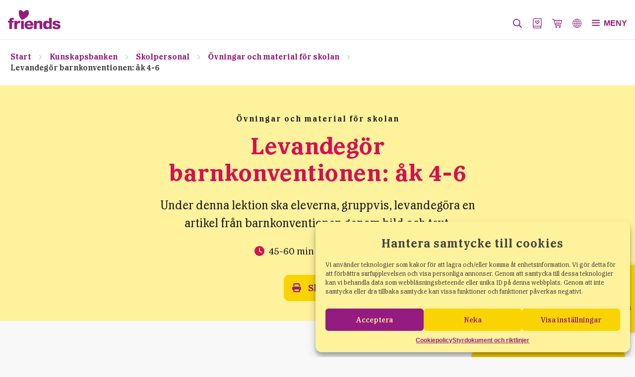

--- FILE ---
content_type: text/html; charset=UTF-8
request_url: https://friends.se/kunskapsbanken/ovning/levandegor-barnkonventionen-ak-4-6/
body_size: 32964
content:
<!doctype html>
<html lang="sv-SE" class="no-js">
<head>
    <meta charset="UTF-8">
    <title>Levandegör barnkonventionen: åk 4&#x2d;6 | Friends</title>
<link crossorigin data-rocket-preconnect href="https://fonts.googleapis.com" rel="preconnect">
<link crossorigin data-rocket-preconnect href="https://www.googletagmanager.com" rel="preconnect">
<link crossorigin data-rocket-preconnect href="https://kit.fontawesome.com" rel="preconnect">
<link crossorigin data-rocket-preconnect href="https://chatt.friends.se" rel="preconnect">
<link data-rocket-preload as="style" href="https://fonts.googleapis.com/css2?family=Inter%3Awght%40400%3B500%3B600&#038;ver=1.14&#038;display=swap" rel="preload">
<link href="https://fonts.googleapis.com/css2?family=Inter%3Awght%40400%3B500%3B600&#038;ver=1.14&#038;display=swap" media="print" onload="this.media=&#039;all&#039;" rel="stylesheet">
<noscript><link rel="stylesheet" href="https://fonts.googleapis.com/css2?family=Inter%3Awght%40400%3B500%3B600&#038;ver=1.14&#038;display=swap"></noscript>

    <script>
        document.addEventListener('DOMContentLoaded', function() {
                        let main_menu_width = 947;

            if((main_menu_width + 362) > window.innerWidth) {
                document.documentElement.classList.add('header_mobile');
                document.documentElement.classList.add('mobile');
            } else {
                document.documentElement.classList.add('desktop');
            }

            if (window.location.hash && window.location.hash !== '' && window.location.hash !== '#set-audience') {
                window.savedLocationHash = window.location.hash;
                window.history.replaceState(null, null, window.location.pathname + window.location.search);
            }
        });
    </script>
    <script id="critical">document.addEventListener("DOMContentLoaded",(function(){function e(e){if(themeVars.children_page){const n=t(e);return!!function(e){const n=t(window.location.href);return e===n||null===e}(n)||0!==themeVars.children_whitelist.length&&themeVars.children_whitelist.includes(n)}return!0}function t(e){const t=e.match(/^(?:https?:\/\/)?(?:[^@\n]+@)?(?:www\.)?([^:\/\n]+)/im);return t?t[1]:null}window.addEventListener("resize",(function(){!function(){let e=document.querySelector("ul.main_menu");if(!e)return;document.documentElement.classList.remove("mobile"),document.documentElement.classList.add("desktop");let t=e.getElementsByTagName("li");if(t.length<=0)return;let n=Array.from(t).map((function(e){return Math.round(e.offsetHeight)})),o=Math.max(...n);document.documentElement.classList.remove("desktop"),Math.round(e.offsetHeight)>o?(document.documentElement.classList.remove("desktop"),document.documentElement.classList.add("mobile"),document.querySelector("html").classList.add("header_mobile")):(document.documentElement.classList.remove("mobile"),document.documentElement.classList.add("desktop"),document.querySelector("html").classList.remove("header_mobile"))}()}));const n=window.fetch;window.fetch=function(o,s){if(!e(o)){return c(t(o)),Promise.reject(new Error("Request blocked"))}return n.apply(this,arguments)};const o=XMLHttpRequest.prototype.open;function c(e){document.body.classList.contains("admin-bar")&&console.log("%cBlocked request to domain (frontend):\n"+e,"font-size: 18px; background: #9a09a7; color: #fff; padding: 5px;")}XMLHttpRequest.prototype.open=function(n,s){if(e(s))o.apply(this,arguments);else{c(t(s))}}}));
</script>

    <link href="//www.google-analytics.com" rel="dns-prefetch">
    <link href="https://friends.se/app/themes/friends/assets/images/icons/favicon.ico" rel="shortcut icon">
    <link href="https://friends.se/app/themes/friends/assets/images/icons/touch.png"
          rel="apple-touch-icon-precomposed">
    <meta name="facebook-domain-verification" content="qi7mste52mrybbdsjaufkwy346gn9i"/>
    <meta http-equiv="X-UA-Compatible" content="IE=edge">
    <meta name="viewport" content="width=device-width, initial-scale=1.0">
		<style>img:is([sizes="auto" i], [sizes^="auto," i]) { contain-intrinsic-size: 3000px 1500px }</style>
	        <style>
          main > #cmplz-document {
            max-width: 90vw;
          }

          body .cmplz-cookiebanner .cmplz-categories .cmplz-category .cmplz-category-header .cmplz-icon.cmplz-open {
            display: flex;
            flex-direction: row;
            align-items: center;
          }
        </style>
        
<!-- The SEO Framework av Sybre Waaijer -->
<link rel="canonical" href="https://friends.se/kunskapsbanken/ovning/levandegor-barnkonventionen-ak-4-6/" />
<meta name="description" content="Eleverna ska gruppvis levandeg&ouml;ra en artikel fr&aring;n barnkonventionen genom bild och text." />
<meta property="og:type" content="article" />
<meta property="og:locale" content="sv_SE" />
<meta property="og:site_name" content="Friends" />
<meta property="og:title" content="Levandegör barnkonventionen: åk 4&#x2d;6 | Friends" />
<meta property="og:description" content="Eleverna ska gruppvis levandeg&ouml;ra en artikel fr&aring;n barnkonventionen genom bild och text." />
<meta property="og:url" content="https://friends.se/kunskapsbanken/ovning/levandegor-barnkonventionen-ak-4-6/" />
<meta property="og:image" content="https://friends.se/uploads/2019/05/friends_hjarta.jpg" />
<meta property="og:image:width" content="3600" />
<meta property="og:image:height" content="2025" />
<meta property="og:image:alt" content="Friends hjärtsymbol" />
<meta property="article:published_time" content="2023-01-19T10:09:08+00:00" />
<meta property="article:modified_time" content="2023-03-28T08:28:00+00:00" />
<meta name="twitter:card" content="summary_large_image" />
<meta name="twitter:title" content="Levandegör barnkonventionen: åk 4&#x2d;6 | Friends" />
<meta name="twitter:description" content="Eleverna ska gruppvis levandeg&ouml;ra en artikel fr&aring;n barnkonventionen genom bild och text." />
<meta name="twitter:image" content="https://friends.se/uploads/2019/05/friends_hjarta.jpg" />
<meta name="twitter:image:alt" content="Friends hjärtsymbol" />
<script type="application/ld+json">{"@context":"https://schema.org","@graph":[{"@type":"WebSite","@id":"https://friends.se/#/schema/WebSite","url":"https://friends.se/","name":"Friends","inLanguage":"sv-SE","potentialAction":{"@type":"SearchAction","target":{"@type":"EntryPoint","urlTemplate":"https://friends.se/search/{search_term_string}/"},"query-input":"required name=search_term_string"},"publisher":{"@type":"Organization","@id":"https://friends.se/#/schema/Organization","name":"Friends","url":"https://friends.se/"}},{"@type":"WebPage","@id":"https://friends.se/kunskapsbanken/ovning/levandegor-barnkonventionen-ak-4-6/","url":"https://friends.se/kunskapsbanken/ovning/levandegor-barnkonventionen-ak-4-6/","name":"Levandegör barnkonventionen: åk 4&#x2d;6 | Friends","description":"Eleverna ska gruppvis levandeg&ouml;ra en artikel fr&aring;n barnkonventionen genom bild och text.","inLanguage":"sv-SE","isPartOf":{"@id":"https://friends.se/#/schema/WebSite"},"breadcrumb":{"@type":"BreadcrumbList","@id":"https://friends.se/#/schema/BreadcrumbList","itemListElement":[{"@type":"ListItem","position":1,"item":"https://friends.se/","name":"Friends"},{"@type":"ListItem","position":2,"item":"https://friends.se/ovning/","name":"Arkiv: Övningar"},{"@type":"ListItem","position":3,"item":"https://friends.se/category/skolpersonal/","name":"Kategori: Skolpersonal"},{"@type":"ListItem","position":4,"name":"Levandegör barnkonventionen: åk 4&#x2d;6"}]},"potentialAction":{"@type":"ReadAction","target":"https://friends.se/kunskapsbanken/ovning/levandegor-barnkonventionen-ak-4-6/"},"datePublished":"2023-01-19T10:09:08+00:00","dateModified":"2023-03-28T08:28:00+00:00"}]}</script>
<!-- / The SEO Framework av Sybre Waaijer | 6.82ms meta | 0.11ms boot -->

<link rel='dns-prefetch' href='//fonts.googleapis.com' />
<link rel='dns-prefetch' href='//friends.se' />
<link href='https://fonts.gstatic.com' crossorigin rel='preconnect' />
<link rel="alternate" type="application/rss+xml" title="Friends &raquo; Kommentarsflöde för Levandegör barnkonventionen: åk 4-6" href="https://friends.se/kunskapsbanken/ovning/levandegor-barnkonventionen-ak-4-6/feed/" />
<link rel='stylesheet' id='wp-block-library-css' href='https://friends.se/wp/wp-includes/css/dist/block-library/style.min.css?ver=6.8.3' type='text/css' media='all' />
<style id='classic-theme-styles-inline-css' type='text/css'>
/*! This file is auto-generated */
.wp-block-button__link{color:#fff;background-color:#32373c;border-radius:9999px;box-shadow:none;text-decoration:none;padding:calc(.667em + 2px) calc(1.333em + 2px);font-size:1.125em}.wp-block-file__button{background:#32373c;color:#fff;text-decoration:none}
</style>
<style id='global-styles-inline-css' type='text/css'>
:root{--wp--preset--aspect-ratio--square: 1;--wp--preset--aspect-ratio--4-3: 4/3;--wp--preset--aspect-ratio--3-4: 3/4;--wp--preset--aspect-ratio--3-2: 3/2;--wp--preset--aspect-ratio--2-3: 2/3;--wp--preset--aspect-ratio--16-9: 16/9;--wp--preset--aspect-ratio--9-16: 9/16;--wp--preset--color--black: #000000;--wp--preset--color--cyan-bluish-gray: #abb8c3;--wp--preset--color--white: #ffffff;--wp--preset--color--pale-pink: #f78da7;--wp--preset--color--vivid-red: #cf2e2e;--wp--preset--color--luminous-vivid-orange: #ff6900;--wp--preset--color--luminous-vivid-amber: #fcb900;--wp--preset--color--light-green-cyan: #7bdcb5;--wp--preset--color--vivid-green-cyan: #00d084;--wp--preset--color--pale-cyan-blue: #8ed1fc;--wp--preset--color--vivid-cyan-blue: #0693e3;--wp--preset--color--vivid-purple: #9b51e0;--wp--preset--gradient--vivid-cyan-blue-to-vivid-purple: linear-gradient(135deg,rgba(6,147,227,1) 0%,rgb(155,81,224) 100%);--wp--preset--gradient--light-green-cyan-to-vivid-green-cyan: linear-gradient(135deg,rgb(122,220,180) 0%,rgb(0,208,130) 100%);--wp--preset--gradient--luminous-vivid-amber-to-luminous-vivid-orange: linear-gradient(135deg,rgba(252,185,0,1) 0%,rgba(255,105,0,1) 100%);--wp--preset--gradient--luminous-vivid-orange-to-vivid-red: linear-gradient(135deg,rgba(255,105,0,1) 0%,rgb(207,46,46) 100%);--wp--preset--gradient--very-light-gray-to-cyan-bluish-gray: linear-gradient(135deg,rgb(238,238,238) 0%,rgb(169,184,195) 100%);--wp--preset--gradient--cool-to-warm-spectrum: linear-gradient(135deg,rgb(74,234,220) 0%,rgb(151,120,209) 20%,rgb(207,42,186) 40%,rgb(238,44,130) 60%,rgb(251,105,98) 80%,rgb(254,248,76) 100%);--wp--preset--gradient--blush-light-purple: linear-gradient(135deg,rgb(255,206,236) 0%,rgb(152,150,240) 100%);--wp--preset--gradient--blush-bordeaux: linear-gradient(135deg,rgb(254,205,165) 0%,rgb(254,45,45) 50%,rgb(107,0,62) 100%);--wp--preset--gradient--luminous-dusk: linear-gradient(135deg,rgb(255,203,112) 0%,rgb(199,81,192) 50%,rgb(65,88,208) 100%);--wp--preset--gradient--pale-ocean: linear-gradient(135deg,rgb(255,245,203) 0%,rgb(182,227,212) 50%,rgb(51,167,181) 100%);--wp--preset--gradient--electric-grass: linear-gradient(135deg,rgb(202,248,128) 0%,rgb(113,206,126) 100%);--wp--preset--gradient--midnight: linear-gradient(135deg,rgb(2,3,129) 0%,rgb(40,116,252) 100%);--wp--preset--font-size--small: 13px;--wp--preset--font-size--medium: 20px;--wp--preset--font-size--large: 36px;--wp--preset--font-size--x-large: 42px;--wp--preset--spacing--20: 0.44rem;--wp--preset--spacing--30: 0.67rem;--wp--preset--spacing--40: 1rem;--wp--preset--spacing--50: 1.5rem;--wp--preset--spacing--60: 2.25rem;--wp--preset--spacing--70: 3.38rem;--wp--preset--spacing--80: 5.06rem;--wp--preset--shadow--natural: 6px 6px 9px rgba(0, 0, 0, 0.2);--wp--preset--shadow--deep: 12px 12px 50px rgba(0, 0, 0, 0.4);--wp--preset--shadow--sharp: 6px 6px 0px rgba(0, 0, 0, 0.2);--wp--preset--shadow--outlined: 6px 6px 0px -3px rgba(255, 255, 255, 1), 6px 6px rgba(0, 0, 0, 1);--wp--preset--shadow--crisp: 6px 6px 0px rgba(0, 0, 0, 1);}:where(.is-layout-flex){gap: 0.5em;}:where(.is-layout-grid){gap: 0.5em;}body .is-layout-flex{display: flex;}.is-layout-flex{flex-wrap: wrap;align-items: center;}.is-layout-flex > :is(*, div){margin: 0;}body .is-layout-grid{display: grid;}.is-layout-grid > :is(*, div){margin: 0;}:where(.wp-block-columns.is-layout-flex){gap: 2em;}:where(.wp-block-columns.is-layout-grid){gap: 2em;}:where(.wp-block-post-template.is-layout-flex){gap: 1.25em;}:where(.wp-block-post-template.is-layout-grid){gap: 1.25em;}.has-black-color{color: var(--wp--preset--color--black) !important;}.has-cyan-bluish-gray-color{color: var(--wp--preset--color--cyan-bluish-gray) !important;}.has-white-color{color: var(--wp--preset--color--white) !important;}.has-pale-pink-color{color: var(--wp--preset--color--pale-pink) !important;}.has-vivid-red-color{color: var(--wp--preset--color--vivid-red) !important;}.has-luminous-vivid-orange-color{color: var(--wp--preset--color--luminous-vivid-orange) !important;}.has-luminous-vivid-amber-color{color: var(--wp--preset--color--luminous-vivid-amber) !important;}.has-light-green-cyan-color{color: var(--wp--preset--color--light-green-cyan) !important;}.has-vivid-green-cyan-color{color: var(--wp--preset--color--vivid-green-cyan) !important;}.has-pale-cyan-blue-color{color: var(--wp--preset--color--pale-cyan-blue) !important;}.has-vivid-cyan-blue-color{color: var(--wp--preset--color--vivid-cyan-blue) !important;}.has-vivid-purple-color{color: var(--wp--preset--color--vivid-purple) !important;}.has-black-background-color{background-color: var(--wp--preset--color--black) !important;}.has-cyan-bluish-gray-background-color{background-color: var(--wp--preset--color--cyan-bluish-gray) !important;}.has-white-background-color{background-color: var(--wp--preset--color--white) !important;}.has-pale-pink-background-color{background-color: var(--wp--preset--color--pale-pink) !important;}.has-vivid-red-background-color{background-color: var(--wp--preset--color--vivid-red) !important;}.has-luminous-vivid-orange-background-color{background-color: var(--wp--preset--color--luminous-vivid-orange) !important;}.has-luminous-vivid-amber-background-color{background-color: var(--wp--preset--color--luminous-vivid-amber) !important;}.has-light-green-cyan-background-color{background-color: var(--wp--preset--color--light-green-cyan) !important;}.has-vivid-green-cyan-background-color{background-color: var(--wp--preset--color--vivid-green-cyan) !important;}.has-pale-cyan-blue-background-color{background-color: var(--wp--preset--color--pale-cyan-blue) !important;}.has-vivid-cyan-blue-background-color{background-color: var(--wp--preset--color--vivid-cyan-blue) !important;}.has-vivid-purple-background-color{background-color: var(--wp--preset--color--vivid-purple) !important;}.has-black-border-color{border-color: var(--wp--preset--color--black) !important;}.has-cyan-bluish-gray-border-color{border-color: var(--wp--preset--color--cyan-bluish-gray) !important;}.has-white-border-color{border-color: var(--wp--preset--color--white) !important;}.has-pale-pink-border-color{border-color: var(--wp--preset--color--pale-pink) !important;}.has-vivid-red-border-color{border-color: var(--wp--preset--color--vivid-red) !important;}.has-luminous-vivid-orange-border-color{border-color: var(--wp--preset--color--luminous-vivid-orange) !important;}.has-luminous-vivid-amber-border-color{border-color: var(--wp--preset--color--luminous-vivid-amber) !important;}.has-light-green-cyan-border-color{border-color: var(--wp--preset--color--light-green-cyan) !important;}.has-vivid-green-cyan-border-color{border-color: var(--wp--preset--color--vivid-green-cyan) !important;}.has-pale-cyan-blue-border-color{border-color: var(--wp--preset--color--pale-cyan-blue) !important;}.has-vivid-cyan-blue-border-color{border-color: var(--wp--preset--color--vivid-cyan-blue) !important;}.has-vivid-purple-border-color{border-color: var(--wp--preset--color--vivid-purple) !important;}.has-vivid-cyan-blue-to-vivid-purple-gradient-background{background: var(--wp--preset--gradient--vivid-cyan-blue-to-vivid-purple) !important;}.has-light-green-cyan-to-vivid-green-cyan-gradient-background{background: var(--wp--preset--gradient--light-green-cyan-to-vivid-green-cyan) !important;}.has-luminous-vivid-amber-to-luminous-vivid-orange-gradient-background{background: var(--wp--preset--gradient--luminous-vivid-amber-to-luminous-vivid-orange) !important;}.has-luminous-vivid-orange-to-vivid-red-gradient-background{background: var(--wp--preset--gradient--luminous-vivid-orange-to-vivid-red) !important;}.has-very-light-gray-to-cyan-bluish-gray-gradient-background{background: var(--wp--preset--gradient--very-light-gray-to-cyan-bluish-gray) !important;}.has-cool-to-warm-spectrum-gradient-background{background: var(--wp--preset--gradient--cool-to-warm-spectrum) !important;}.has-blush-light-purple-gradient-background{background: var(--wp--preset--gradient--blush-light-purple) !important;}.has-blush-bordeaux-gradient-background{background: var(--wp--preset--gradient--blush-bordeaux) !important;}.has-luminous-dusk-gradient-background{background: var(--wp--preset--gradient--luminous-dusk) !important;}.has-pale-ocean-gradient-background{background: var(--wp--preset--gradient--pale-ocean) !important;}.has-electric-grass-gradient-background{background: var(--wp--preset--gradient--electric-grass) !important;}.has-midnight-gradient-background{background: var(--wp--preset--gradient--midnight) !important;}.has-small-font-size{font-size: var(--wp--preset--font-size--small) !important;}.has-medium-font-size{font-size: var(--wp--preset--font-size--medium) !important;}.has-large-font-size{font-size: var(--wp--preset--font-size--large) !important;}.has-x-large-font-size{font-size: var(--wp--preset--font-size--x-large) !important;}
:where(.wp-block-post-template.is-layout-flex){gap: 1.25em;}:where(.wp-block-post-template.is-layout-grid){gap: 1.25em;}
:where(.wp-block-columns.is-layout-flex){gap: 2em;}:where(.wp-block-columns.is-layout-grid){gap: 2em;}
:root :where(.wp-block-pullquote){font-size: 1.5em;line-height: 1.6;}
</style>
<link rel='stylesheet' id='simple-restrict-css' href='https://friends.se/app/plugins/simple-restrict/public/css/simple-restrict-public.css?ver=1.2.8' type='text/css' media='all' />
<link rel='stylesheet' id='woocommerce-layout-css' href='https://friends.se/app/plugins/woocommerce/assets/css/woocommerce-layout.css?ver=9.9.5' type='text/css' media='all' />
<link rel='stylesheet' id='woocommerce-smallscreen-css' href='https://friends.se/app/plugins/woocommerce/assets/css/woocommerce-smallscreen.css?ver=9.9.5' type='text/css' media='only screen and (max-width: 768px)' />
<link rel='stylesheet' id='woocommerce-general-css' href='https://friends.se/app/cache/background-css/1/friends.se/app/plugins/woocommerce/assets/css/woocommerce.css?ver=9.9.5&wpr_t=1769861287' type='text/css' media='all' />
<style id='woocommerce-inline-inline-css' type='text/css'>
.woocommerce form .form-row .required { visibility: visible; }
</style>
<link rel='stylesheet' id='cmplz-general-css' href='https://friends.se/app/plugins/complianz-gdpr-premium-multisite/assets/css/cookieblocker.min.css?ver=1765972407' type='text/css' media='all' />

<link rel='stylesheet' id='daexthefu-general-css' href='https://friends.se/app/plugins/daext-helpful/public/assets/css/general.css?ver=1.14' type='text/css' media='all' />
<link rel='stylesheet' id='brands-styles-css' href='https://friends.se/app/plugins/woocommerce/assets/css/brands.css?ver=9.9.5' type='text/css' media='all' />
<link rel='stylesheet' id='awesomplete-css' href='https://friends.se/app/themes/friends/dist/styles/awesomplete.min.css?ver=6cefe9d0f540f5aaaa2d1bcd9a19faff' type='text/css' media='all' />
<link rel='stylesheet' id='flickity-css' href='https://friends.se/app/themes/friends/dist/styles/flickity.min.css?ver=b219b1ea5d92da18ce78f7610042c61b' type='text/css' media='all' />
<link rel='stylesheet' id='theme-css' href='https://friends.se/app/cache/background-css/1/friends.se/app/themes/friends/dist/styles/theme.min.css?ver=b121f550ff19c7d069582b53c8c64885&wpr_t=1769861287' type='text/css' media='all' />
<style id='theme-inline-css' type='text/css'>
.bg-dark-sky-blue{ background: #37a9e0 }.text-dark-sky-blue{ color: #37a9e0 }.text-dark-sky-blue> *:not(a){ color: #37a9e0 }.border-dark-sky-blue{ border-color: #37a9e0 }.ol-nums-dark-sky-blue ol li:before { color: #37a9e0 !important }.ol-nums-bg-dark-sky-blue ol li:before { background-color: #37a9e0 !important }.ul-bullets-dark-sky-blue ul li:before { background-color: #37a9e0 !important }.bg-macaroni-and-cheese{ background: #f7b132 }.text-macaroni-and-cheese{ color: #f7b132 }.text-macaroni-and-cheese> *:not(a){ color: #f7b132 }.border-macaroni-and-cheese{ border-color: #f7b132 }.ol-nums-macaroni-and-cheese ol li:before { color: #f7b132 !important }.ol-nums-bg-macaroni-and-cheese ol li:before { background-color: #f7b132 !important }.ul-bullets-macaroni-and-cheese ul li:before { background-color: #f7b132 !important }.bg-darkish-purple{ background: #931d7f }.text-darkish-purple{ color: #931d7f }.text-darkish-purple> *:not(a){ color: #931d7f }.border-darkish-purple{ border-color: #931d7f }.ol-nums-darkish-purple ol li:before { color: #931d7f !important }.ol-nums-bg-darkish-purple ol li:before { background-color: #931d7f !important }.ul-bullets-darkish-purple ul li:before { background-color: #931d7f !important }.bg-dark-cream{ background: #fcf29d }.text-dark-cream{ color: #fcf29d }.text-dark-cream> *:not(a){ color: #fcf29d }.border-dark-cream{ border-color: #fcf29d }.ol-nums-dark-cream ol li:before { color: #fcf29d !important }.ol-nums-bg-dark-cream ol li:before { background-color: #fcf29d !important }.ul-bullets-dark-cream ul li:before { background-color: #fcf29d !important }.bg-sunflower-yellow{ background: #fbd300 }.text-sunflower-yellow{ color: #fbd300 }.text-sunflower-yellow> *:not(a){ color: #fbd300 }.border-sunflower-yellow{ border-color: #fbd300 }.ol-nums-sunflower-yellow ol li:before { color: #fbd300 !important }.ol-nums-bg-sunflower-yellow ol li:before { background-color: #fbd300 !important }.ul-bullets-sunflower-yellow ul li:before { background-color: #fbd300 !important }.bg-teal{ background: #009b8f }.text-teal{ color: #009b8f }.text-teal> *:not(a){ color: #009b8f }.border-teal{ border-color: #009b8f }.ol-nums-teal ol li:before { color: #009b8f !important }.ol-nums-bg-teal ol li:before { background-color: #009b8f !important }.ul-bullets-teal ul li:before { background-color: #009b8f !important }.bg-brownish-grey{ background: #666666 }.text-brownish-grey{ color: #666666 }.text-brownish-grey> *:not(a){ color: #666666 }.border-brownish-grey{ border-color: #666666 }.ol-nums-brownish-grey ol li:before { color: #666666 !important }.ol-nums-bg-brownish-grey ol li:before { background-color: #666666 !important }.ul-bullets-brownish-grey ul li:before { background-color: #666666 !important }.bg-very-light-pink{ background: #f2f2f2 }.text-very-light-pink{ color: #f2f2f2 }.text-very-light-pink> *:not(a){ color: #f2f2f2 }.border-very-light-pink{ border-color: #f2f2f2 }.ol-nums-very-light-pink ol li:before { color: #f2f2f2 !important }.ol-nums-bg-very-light-pink ol li:before { background-color: #f2f2f2 !important }.ul-bullets-very-light-pink ul li:before { background-color: #f2f2f2 !important }.bg-lipstick{ background: #d51253 }.text-lipstick{ color: #d51253 }.text-lipstick> *:not(a){ color: #d51253 }.border-lipstick{ border-color: #d51253 }.ol-nums-lipstick ol li:before { color: #d51253 !important }.ol-nums-bg-lipstick ol li:before { background-color: #d51253 !important }.ul-bullets-lipstick ul li:before { background-color: #d51253 !important }.bg-brown-grey{ background: #888888 }.text-brown-grey{ color: #888888 }.text-brown-grey> *:not(a){ color: #888888 }.border-brown-grey{ border-color: #888888 }.ol-nums-brown-grey ol li:before { color: #888888 !important }.ol-nums-bg-brown-grey ol li:before { background-color: #888888 !important }.ul-bullets-brown-grey ul li:before { background-color: #888888 !important }.bg-purple{ background: #941c80 }.text-purple{ color: #941c80 }.text-purple> *:not(a){ color: #941c80 }.border-purple{ border-color: #941c80 }.ol-nums-purple ol li:before { color: #941c80 !important }.ol-nums-bg-purple ol li:before { background-color: #941c80 !important }.ul-bullets-purple ul li:before { background-color: #941c80 !important }.bg-white{ background: #ffffff }.text-white{ color: #ffffff }.text-white> *:not(a){ color: #ffffff }.border-white{ border-color: #ffffff }.ol-nums-white ol li:before { color: #ffffff !important }.ol-nums-bg-white ol li:before { background-color: #ffffff !important }.ul-bullets-white ul li:before { background-color: #ffffff !important }.bg-black{ background: #222222 }.text-black{ color: #222222 }.text-black> *:not(a){ color: #222222 }.border-black{ border-color: #222222 }.ol-nums-black ol li:before { color: #222222 !important }.ol-nums-bg-black ol li:before { background-color: #222222 !important }.ul-bullets-black ul li:before { background-color: #222222 !important }.bg-greyish-brown{ background: #444444 }.text-greyish-brown{ color: #444444 }.text-greyish-brown> *:not(a){ color: #444444 }.border-greyish-brown{ border-color: #444444 }.ol-nums-greyish-brown ol li:before { color: #444444 !important }.ol-nums-bg-greyish-brown ol li:before { background-color: #444444 !important }.ul-bullets-greyish-brown ul li:before { background-color: #444444 !important }.bg-light-grey{ background: #f8f8f8 }.text-light-grey{ color: #f8f8f8 }.text-light-grey> *:not(a){ color: #f8f8f8 }.border-light-grey{ border-color: #f8f8f8 }.ol-nums-light-grey ol li:before { color: #f8f8f8 !important }.ol-nums-bg-light-grey ol li:before { background-color: #f8f8f8 !important }.ul-bullets-light-grey ul li:before { background-color: #f8f8f8 !important }.bg-yellow{ background: #fad400 }.text-yellow{ color: #fad400 }.text-yellow> *:not(a){ color: #fad400 }.border-yellow{ border-color: #fad400 }.ol-nums-yellow ol li:before { color: #fad400 !important }.ol-nums-bg-yellow ol li:before { background-color: #fad400 !important }.ul-bullets-yellow ul li:before { background-color: #fad400 !important }.bg-light-yellow{ background: #fff29c }.text-light-yellow{ color: #fff29c }.text-light-yellow> *:not(a){ color: #fff29c }.border-light-yellow{ border-color: #fff29c }.ol-nums-light-yellow ol li:before { color: #fff29c !important }.ol-nums-bg-light-yellow ol li:before { background-color: #fff29c !important }.ul-bullets-light-yellow ul li:before { background-color: #fff29c !important }.bg-dark-yellow{ background: #f7b233 }.text-dark-yellow{ color: #f7b233 }.text-dark-yellow> *:not(a){ color: #f7b233 }.border-dark-yellow{ border-color: #f7b233 }.ol-nums-dark-yellow ol li:before { color: #f7b233 !important }.ol-nums-bg-dark-yellow ol li:before { background-color: #f7b233 !important }.ul-bullets-dark-yellow ul li:before { background-color: #f7b233 !important }.bg-red{ background: #d60f52 }.text-red{ color: #d60f52 }.text-red> *:not(a){ color: #d60f52 }.border-red{ border-color: #d60f52 }.ol-nums-red ol li:before { color: #d60f52 !important }.ol-nums-bg-red ol li:before { background-color: #d60f52 !important }.ul-bullets-red ul li:before { background-color: #d60f52 !important }.bg-turquoise{ background: #009c8f }.text-turquoise{ color: #009c8f }.text-turquoise> *:not(a){ color: #009c8f }.border-turquoise{ border-color: #009c8f }.ol-nums-turquoise ol li:before { color: #009c8f !important }.ol-nums-bg-turquoise ol li:before { background-color: #009c8f !important }.ul-bullets-turquoise ul li:before { background-color: #009c8f !important }.bg-blue{ background: #38a8e0 }.text-blue{ color: #38a8e0 }.text-blue> *:not(a){ color: #38a8e0 }.border-blue{ border-color: #38a8e0 }.ol-nums-blue ol li:before { color: #38a8e0 !important }.ol-nums-bg-blue ol li:before { background-color: #38a8e0 !important }.ul-bullets-blue ul li:before { background-color: #38a8e0 !important }
</style>
<script type="text/javascript" id="wpml-cookie-js-extra">
/* <![CDATA[ */
var wpml_cookies = {"wp-wpml_current_language":{"value":"sv","expires":1,"path":"\/"}};
var wpml_cookies = {"wp-wpml_current_language":{"value":"sv","expires":1,"path":"\/"}};
/* ]]> */
</script>
<script type="text/javascript" src="https://friends.se/app/plugins/sitepress-multilingual-cms/res/js/cookies/language-cookie.js?ver=482900" id="wpml-cookie-js" defer="defer" data-wp-strategy="defer"></script>
<script type="text/javascript" src="https://friends.se/wp/wp-includes/js/jquery/jquery.min.js?ver=3.7.1" id="jquery-core-js"></script>
<script type="text/javascript" src="https://friends.se/app/plugins/simple-restrict/public/js/simple-restrict-public.js?ver=1.2.8" id="simple-restrict-js" data-rocket-defer defer></script>
<script type="text/javascript" src="https://friends.se/app/plugins/woocommerce/assets/js/jquery-blockui/jquery.blockUI.min.js?ver=2.7.0-wc.9.9.5" id="jquery-blockui-js" defer="defer" data-wp-strategy="defer"></script>
<script type="text/javascript" id="wc-add-to-cart-js-extra">
/* <![CDATA[ */
var wc_add_to_cart_params = {"ajax_url":"\/wp\/wp-admin\/admin-ajax.php","wc_ajax_url":"\/?wc-ajax=%%endpoint%%","i18n_view_cart":"Visa varukorg","cart_url":"https:\/\/friends.se\/varukorg\/","is_cart":"","cart_redirect_after_add":"no"};
/* ]]> */
</script>
<script type="text/javascript" src="https://friends.se/app/plugins/woocommerce/assets/js/frontend/add-to-cart.min.js?ver=9.9.5" id="wc-add-to-cart-js" defer="defer" data-wp-strategy="defer"></script>
<script type="text/javascript" src="https://friends.se/app/plugins/woocommerce/assets/js/js-cookie/js.cookie.min.js?ver=2.1.4-wc.9.9.5" id="js-cookie-js" defer="defer" data-wp-strategy="defer"></script>
<script type="text/javascript" id="woocommerce-js-extra">
/* <![CDATA[ */
var woocommerce_params = {"ajax_url":"\/wp\/wp-admin\/admin-ajax.php","wc_ajax_url":"\/?wc-ajax=%%endpoint%%","i18n_password_show":"Show password","i18n_password_hide":"Hide password"};
/* ]]> */
</script>
<script type="text/javascript" src="https://friends.se/app/plugins/woocommerce/assets/js/frontend/woocommerce.min.js?ver=9.9.5" id="woocommerce-js" defer="defer" data-wp-strategy="defer"></script>
<link rel="https://api.w.org/" href="https://friends.se/wp-json/" /><link rel="EditURI" type="application/rsd+xml" title="RSD" href="https://friends.se/wp/xmlrpc.php?rsd" />
<link rel="alternate" title="oEmbed (JSON)" type="application/json+oembed" href="https://friends.se/wp-json/oembed/1.0/embed?url=https%3A%2F%2Ffriends.se%2Fkunskapsbanken%2Fovning%2Flevandegor-barnkonventionen-ak-4-6%2F" />
<link rel="alternate" title="oEmbed (XML)" type="text/xml+oembed" href="https://friends.se/wp-json/oembed/1.0/embed?url=https%3A%2F%2Ffriends.se%2Fkunskapsbanken%2Fovning%2Flevandegor-barnkonventionen-ak-4-6%2F&#038;format=xml" />
<meta name="generator" content="WPML ver:4.8.2 stt:5,1,51;" />
<!-- Stream WordPress user activity plugin v4.1.1 -->
			<style>.cmplz-hidden {
					display: none !important;
				}</style>	<noscript><style>.woocommerce-product-gallery{ opacity: 1 !important; }</style></noscript>
			<style type="text/css" id="wp-custom-css">
			.cmplz-blocked-content-container[data-placeholder-image] {
    background-image: var(--wpr-bg-a30db6dc-d64a-40ed-9bdf-90ed1cda814a) !important;
	aspect-ratio: 2560 / 1280;
	height:auto;
}		</style>
		<noscript><style id="rocket-lazyload-nojs-css">.rll-youtube-player, [data-lazy-src]{display:none !important;}</style></noscript><script id="friends-page-data" type="application/json">
  {"title":"Levandegör barnkonventionen: åk 4-6","category":"Skolpersonal","target_audience":"Åk 4-6"}</script>
<script>
  window.friendsData = {};
  window.friendsData.title = 'Levandegör barnkonventionen: åk 4-6'; 
window.friendsData.category = 'Skolpersonal'; 
window.friendsData.target_audience = 'Åk 4-6'; 
</script>
<script>
            window.dataLayer = window.dataLayer || [];
        window.dataLayer.push({
            event: 'postTypeVisited',
            post_type: 'exercise',
            post_id: 17801,
        })
    
    jQuery(document).ready(function ($) {
      const wpformsActions = {
        submitForm: function(wpformsContainer) {
          const title = wpformsContainer.find(".friends_wpforms_hidden_title");
          if(title.length > 0) {
            this.gtm.sendFormSubmitted(title.text());
          }
        },
        gtm: {
          sendFormSubmitted: function(title) {
            window.dataLayer = window.dataLayer || [];
            window.dataLayer.push({
              "event": "formSubmission",
              "wpFormName": title
            });
          },
        }
      }

      jQuery(".wpforms-ajax-form").on("wpformsAjaxSubmitSuccess", function(e, ajax) {
        wpformsActions.submitForm($(this).closest(".wpforms-container"));
      });

    });
</script>

    <script src="https://kit.fontawesome.com/83c1e90629.js" crossorigin="anonymous" data-rocket-defer defer></script>
    <script src="https://chatt.friends.se/js/embed.js?hidden=1"></script>

<style id="rocket-lazyrender-inline-css">[data-wpr-lazyrender] {content-visibility: auto;}</style><style id="wpr-lazyload-bg-container"></style><style id="wpr-lazyload-bg-exclusion"></style>
<noscript>
<style id="wpr-lazyload-bg-nostyle">.woocommerce .blockUI.blockOverlay::before{--wpr-bg-473cc96e-480e-4532-a18a-7beaa2fd5a96: url('https://friends.se/app/plugins/woocommerce/assets/images/icons/loader.svg');}.woocommerce .loader::before{--wpr-bg-704969c8-7587-4649-a22f-ddfd27f92b9b: url('https://friends.se/app/plugins/woocommerce/assets/images/icons/loader.svg');}#add_payment_method #payment div.payment_box .wc-credit-card-form-card-cvc.visa,#add_payment_method #payment div.payment_box .wc-credit-card-form-card-expiry.visa,#add_payment_method #payment div.payment_box .wc-credit-card-form-card-number.visa,.woocommerce-cart #payment div.payment_box .wc-credit-card-form-card-cvc.visa,.woocommerce-cart #payment div.payment_box .wc-credit-card-form-card-expiry.visa,.woocommerce-cart #payment div.payment_box .wc-credit-card-form-card-number.visa,.woocommerce-checkout #payment div.payment_box .wc-credit-card-form-card-cvc.visa,.woocommerce-checkout #payment div.payment_box .wc-credit-card-form-card-expiry.visa,.woocommerce-checkout #payment div.payment_box .wc-credit-card-form-card-number.visa{--wpr-bg-49f861dc-da6f-4db7-97df-c0f04ad8c527: url('https://friends.se/app/plugins/woocommerce/assets/images/icons/credit-cards/visa.svg');}#add_payment_method #payment div.payment_box .wc-credit-card-form-card-cvc.mastercard,#add_payment_method #payment div.payment_box .wc-credit-card-form-card-expiry.mastercard,#add_payment_method #payment div.payment_box .wc-credit-card-form-card-number.mastercard,.woocommerce-cart #payment div.payment_box .wc-credit-card-form-card-cvc.mastercard,.woocommerce-cart #payment div.payment_box .wc-credit-card-form-card-expiry.mastercard,.woocommerce-cart #payment div.payment_box .wc-credit-card-form-card-number.mastercard,.woocommerce-checkout #payment div.payment_box .wc-credit-card-form-card-cvc.mastercard,.woocommerce-checkout #payment div.payment_box .wc-credit-card-form-card-expiry.mastercard,.woocommerce-checkout #payment div.payment_box .wc-credit-card-form-card-number.mastercard{--wpr-bg-c9030829-f9c6-45b2-9117-b00503d6d363: url('https://friends.se/app/plugins/woocommerce/assets/images/icons/credit-cards/mastercard.svg');}#add_payment_method #payment div.payment_box .wc-credit-card-form-card-cvc.laser,#add_payment_method #payment div.payment_box .wc-credit-card-form-card-expiry.laser,#add_payment_method #payment div.payment_box .wc-credit-card-form-card-number.laser,.woocommerce-cart #payment div.payment_box .wc-credit-card-form-card-cvc.laser,.woocommerce-cart #payment div.payment_box .wc-credit-card-form-card-expiry.laser,.woocommerce-cart #payment div.payment_box .wc-credit-card-form-card-number.laser,.woocommerce-checkout #payment div.payment_box .wc-credit-card-form-card-cvc.laser,.woocommerce-checkout #payment div.payment_box .wc-credit-card-form-card-expiry.laser,.woocommerce-checkout #payment div.payment_box .wc-credit-card-form-card-number.laser{--wpr-bg-6564854b-ac04-46f5-8e43-f867af9dd796: url('https://friends.se/app/plugins/woocommerce/assets/images/icons/credit-cards/laser.svg');}#add_payment_method #payment div.payment_box .wc-credit-card-form-card-cvc.dinersclub,#add_payment_method #payment div.payment_box .wc-credit-card-form-card-expiry.dinersclub,#add_payment_method #payment div.payment_box .wc-credit-card-form-card-number.dinersclub,.woocommerce-cart #payment div.payment_box .wc-credit-card-form-card-cvc.dinersclub,.woocommerce-cart #payment div.payment_box .wc-credit-card-form-card-expiry.dinersclub,.woocommerce-cart #payment div.payment_box .wc-credit-card-form-card-number.dinersclub,.woocommerce-checkout #payment div.payment_box .wc-credit-card-form-card-cvc.dinersclub,.woocommerce-checkout #payment div.payment_box .wc-credit-card-form-card-expiry.dinersclub,.woocommerce-checkout #payment div.payment_box .wc-credit-card-form-card-number.dinersclub{--wpr-bg-76f45fe8-0626-42de-b318-b70904bada03: url('https://friends.se/app/plugins/woocommerce/assets/images/icons/credit-cards/diners.svg');}#add_payment_method #payment div.payment_box .wc-credit-card-form-card-cvc.maestro,#add_payment_method #payment div.payment_box .wc-credit-card-form-card-expiry.maestro,#add_payment_method #payment div.payment_box .wc-credit-card-form-card-number.maestro,.woocommerce-cart #payment div.payment_box .wc-credit-card-form-card-cvc.maestro,.woocommerce-cart #payment div.payment_box .wc-credit-card-form-card-expiry.maestro,.woocommerce-cart #payment div.payment_box .wc-credit-card-form-card-number.maestro,.woocommerce-checkout #payment div.payment_box .wc-credit-card-form-card-cvc.maestro,.woocommerce-checkout #payment div.payment_box .wc-credit-card-form-card-expiry.maestro,.woocommerce-checkout #payment div.payment_box .wc-credit-card-form-card-number.maestro{--wpr-bg-44599881-a242-438b-981e-a0723f8fa299: url('https://friends.se/app/plugins/woocommerce/assets/images/icons/credit-cards/maestro.svg');}#add_payment_method #payment div.payment_box .wc-credit-card-form-card-cvc.jcb,#add_payment_method #payment div.payment_box .wc-credit-card-form-card-expiry.jcb,#add_payment_method #payment div.payment_box .wc-credit-card-form-card-number.jcb,.woocommerce-cart #payment div.payment_box .wc-credit-card-form-card-cvc.jcb,.woocommerce-cart #payment div.payment_box .wc-credit-card-form-card-expiry.jcb,.woocommerce-cart #payment div.payment_box .wc-credit-card-form-card-number.jcb,.woocommerce-checkout #payment div.payment_box .wc-credit-card-form-card-cvc.jcb,.woocommerce-checkout #payment div.payment_box .wc-credit-card-form-card-expiry.jcb,.woocommerce-checkout #payment div.payment_box .wc-credit-card-form-card-number.jcb{--wpr-bg-501bc474-f1b9-45d4-ab8e-4109146d724b: url('https://friends.se/app/plugins/woocommerce/assets/images/icons/credit-cards/jcb.svg');}#add_payment_method #payment div.payment_box .wc-credit-card-form-card-cvc.amex,#add_payment_method #payment div.payment_box .wc-credit-card-form-card-expiry.amex,#add_payment_method #payment div.payment_box .wc-credit-card-form-card-number.amex,.woocommerce-cart #payment div.payment_box .wc-credit-card-form-card-cvc.amex,.woocommerce-cart #payment div.payment_box .wc-credit-card-form-card-expiry.amex,.woocommerce-cart #payment div.payment_box .wc-credit-card-form-card-number.amex,.woocommerce-checkout #payment div.payment_box .wc-credit-card-form-card-cvc.amex,.woocommerce-checkout #payment div.payment_box .wc-credit-card-form-card-expiry.amex,.woocommerce-checkout #payment div.payment_box .wc-credit-card-form-card-number.amex{--wpr-bg-08c74d93-d79f-4fa7-a1c2-a6574f61e6f8: url('https://friends.se/app/plugins/woocommerce/assets/images/icons/credit-cards/amex.svg');}#add_payment_method #payment div.payment_box .wc-credit-card-form-card-cvc.discover,#add_payment_method #payment div.payment_box .wc-credit-card-form-card-expiry.discover,#add_payment_method #payment div.payment_box .wc-credit-card-form-card-number.discover,.woocommerce-cart #payment div.payment_box .wc-credit-card-form-card-cvc.discover,.woocommerce-cart #payment div.payment_box .wc-credit-card-form-card-expiry.discover,.woocommerce-cart #payment div.payment_box .wc-credit-card-form-card-number.discover,.woocommerce-checkout #payment div.payment_box .wc-credit-card-form-card-cvc.discover,.woocommerce-checkout #payment div.payment_box .wc-credit-card-form-card-expiry.discover,.woocommerce-checkout #payment div.payment_box .wc-credit-card-form-card-number.discover{--wpr-bg-ffa897a5-08eb-4f2f-943f-b338f99b2fed: url('https://friends.se/app/plugins/woocommerce/assets/images/icons/credit-cards/discover.svg');}.audience-picker-grid-icon{--wpr-bg-166bd546-e48f-4a70-8e16-6e46d9fb99ef: url('https://friends.se/app/themes/friends/dist/images/arrow-right.svg?8aab00e10ce75de8996b47647d894ad0');}.single-exercise .exercise-comments ul li{--wpr-bg-d36a32bd-8319-4256-a65e-44c917aa2677: url('https://friends.se/app/themes/friends/dist/images/arrow-right.svg?8aab00e10ce75de8996b47647d894ad0');}.single-exercise .exercise-comments ul li.reply-comment{--wpr-bg-45c93ae8-5a76-4246-b762-756f92e74c64: url('https://friends.se/app/themes/friends/dist/images/arrow-down-right.svg?005f98492f194a44a65b28c9c553d6f5');}.quiz_module .quiz-answers .answer-visible.crt .quiz-tick{--wpr-bg-7f19f420-2947-43a5-ba6e-322cbbe18e94: url('https://friends.se/app/themes/friends/dist/images/tick.svg?e656504902891651b63da283593bf9e0');}body.rtl .question_answer_module .outer .row .column{--wpr-bg-a29d35bc-3de7-4541-a943-07a6a5df4bc4: url('https://friends.se/app/themes/friends/dist/images/arrow-left.svg?e794b424fc5f9d901d39209ce98ec3ca');}.question_answer_module .outer .row .column{--wpr-bg-2ae26b89-6ee4-4826-8a61-18f3f0f7af7a: url('https://friends.se/app/themes/friends/dist/images/arrow-right.svg?8aab00e10ce75de8996b47647d894ad0');}body.rtl .quick_links_module .outer .row .column{--wpr-bg-25bd640f-6c9d-41b6-9c56-1816181313f0: url('https://friends.se/app/themes/friends/dist/images/arrow-left.svg?e794b424fc5f9d901d39209ce98ec3ca');}.quick_links_module .outer .row .column{--wpr-bg-c88b8822-412a-4044-bf4e-adf47a78e952: url('https://friends.se/app/themes/friends/dist/images/arrow-right.svg?8aab00e10ce75de8996b47647d894ad0');}body.rtl .teaser_module .row.teasers .column.large-link{--wpr-bg-4c095043-f0c3-49aa-8f0e-883f1aa0d43a: url('https://friends.se/app/themes/friends/dist/images/arrow-left.svg?e794b424fc5f9d901d39209ce98ec3ca');}.teaser_module .row.teasers .column.large-link{--wpr-bg-37cc92cf-a8fd-4e8b-98f3-1ddd757c1bb3: url('https://friends.se/app/themes/friends/dist/images/arrow-right.svg?8aab00e10ce75de8996b47647d894ad0');}.valid input,.valid input:focus{--wpr-bg-a8b72281-2543-40fb-b237-0b3d138828cf: url('https://friends.se/app/themes/friends/dist/images/check.svg?b5a5b50c7e46acfc71a6002ec42c8a42');}.valid input:-webkit-autofill:active,.valid input:-webkit-autofill:focus,.valid input:-webkit-autofill:hover{--wpr-bg-0e57757f-692a-4133-ab63-b3845f4ea419: url('https://friends.se/app/themes/friends/dist/images/check.svg?b5a5b50c7e46acfc71a6002ec42c8a42');}to{--wpr-bg-711e2d04-dbbf-4503-8d67-efa676db7cee: url('https://friends.se/app/themes/friends/dist/images/check.svg?b5a5b50c7e46acfc71a6002ec42c8a42');}.select_theme_step.form-group .btn:has(input[type=radio]).form-theme-btn-active .cta{--wpr-bg-902660bd-e0e2-44c5-a8f8-9ff94da5461e: url('https://friends.se/app/themes/friends/dist/images/check.svg?b5a5b50c7e46acfc71a6002ec42c8a42');}.woocommerce select,.woocommerce-page select{--wpr-bg-da1c719b-7939-4994-8eb5-dff5d920a187: url('https://friends.se/app/themes/friends/dist/images/chevron-down.svg?5650a4b492860e71ba1c06bb37feaec6');}.teaser_module .teaser-archive-meta .teaser-sort-select-container:after{--wpr-bg-e69bf4d3-18f5-4715-94c7-dac0689a79bd: url('https://friends.se/app/themes/friends/dist/images/chevron-down.svg?5650a4b492860e71ba1c06bb37feaec6');}.teaser_module .teaser-archive-filters .teaser-archive-filters-select-container:after{--wpr-bg-fdc4cc19-98bb-445f-8e36-b6d7cd0999fd: url('https://friends.se/app/themes/friends/dist/images/chevron-down.svg?5650a4b492860e71ba1c06bb37feaec6');}.iti__flag{--wpr-bg-2f82dbbc-555d-4904-a6c2-fad012e172cc: url('https://friends.se/app/themes/friends/dist/images/vendor/intl-tel-input/build/flags.png?007b2705c0a8f69dfdf6ea1bfa0341c9');}.iti__flag{--wpr-bg-8da54f66-636f-4b21-8e24-c16e2c728630: url('https://friends.se/app/themes/friends/dist/images/vendor/intl-tel-input/build/flags@2x.png?9d5328fb490cddd43f6698012123404b');}.cmplz-blocked-content-container[data-placeholder-image]{--wpr-bg-a30db6dc-d64a-40ed-9bdf-90ed1cda814a: url('https://friends.se/uploads/2025/09/friends-placeholder-complianz-small.jpg');}</style>
</noscript>
<script type="application/javascript">const rocket_pairs = [{"selector":".woocommerce .blockUI.blockOverlay","style":".woocommerce .blockUI.blockOverlay::before{--wpr-bg-473cc96e-480e-4532-a18a-7beaa2fd5a96: url('https:\/\/friends.se\/app\/plugins\/woocommerce\/assets\/images\/icons\/loader.svg');}","hash":"473cc96e-480e-4532-a18a-7beaa2fd5a96","url":"https:\/\/friends.se\/app\/plugins\/woocommerce\/assets\/images\/icons\/loader.svg"},{"selector":".woocommerce .loader","style":".woocommerce .loader::before{--wpr-bg-704969c8-7587-4649-a22f-ddfd27f92b9b: url('https:\/\/friends.se\/app\/plugins\/woocommerce\/assets\/images\/icons\/loader.svg');}","hash":"704969c8-7587-4649-a22f-ddfd27f92b9b","url":"https:\/\/friends.se\/app\/plugins\/woocommerce\/assets\/images\/icons\/loader.svg"},{"selector":"#add_payment_method #payment div.payment_box .wc-credit-card-form-card-cvc.visa,#add_payment_method #payment div.payment_box .wc-credit-card-form-card-expiry.visa,#add_payment_method #payment div.payment_box .wc-credit-card-form-card-number.visa,.woocommerce-cart #payment div.payment_box .wc-credit-card-form-card-cvc.visa,.woocommerce-cart #payment div.payment_box .wc-credit-card-form-card-expiry.visa,.woocommerce-cart #payment div.payment_box .wc-credit-card-form-card-number.visa,.woocommerce-checkout #payment div.payment_box .wc-credit-card-form-card-cvc.visa,.woocommerce-checkout #payment div.payment_box .wc-credit-card-form-card-expiry.visa,.woocommerce-checkout #payment div.payment_box .wc-credit-card-form-card-number.visa","style":"#add_payment_method #payment div.payment_box .wc-credit-card-form-card-cvc.visa,#add_payment_method #payment div.payment_box .wc-credit-card-form-card-expiry.visa,#add_payment_method #payment div.payment_box .wc-credit-card-form-card-number.visa,.woocommerce-cart #payment div.payment_box .wc-credit-card-form-card-cvc.visa,.woocommerce-cart #payment div.payment_box .wc-credit-card-form-card-expiry.visa,.woocommerce-cart #payment div.payment_box .wc-credit-card-form-card-number.visa,.woocommerce-checkout #payment div.payment_box .wc-credit-card-form-card-cvc.visa,.woocommerce-checkout #payment div.payment_box .wc-credit-card-form-card-expiry.visa,.woocommerce-checkout #payment div.payment_box .wc-credit-card-form-card-number.visa{--wpr-bg-49f861dc-da6f-4db7-97df-c0f04ad8c527: url('https:\/\/friends.se\/app\/plugins\/woocommerce\/assets\/images\/icons\/credit-cards\/visa.svg');}","hash":"49f861dc-da6f-4db7-97df-c0f04ad8c527","url":"https:\/\/friends.se\/app\/plugins\/woocommerce\/assets\/images\/icons\/credit-cards\/visa.svg"},{"selector":"#add_payment_method #payment div.payment_box .wc-credit-card-form-card-cvc.mastercard,#add_payment_method #payment div.payment_box .wc-credit-card-form-card-expiry.mastercard,#add_payment_method #payment div.payment_box .wc-credit-card-form-card-number.mastercard,.woocommerce-cart #payment div.payment_box .wc-credit-card-form-card-cvc.mastercard,.woocommerce-cart #payment div.payment_box .wc-credit-card-form-card-expiry.mastercard,.woocommerce-cart #payment div.payment_box .wc-credit-card-form-card-number.mastercard,.woocommerce-checkout #payment div.payment_box .wc-credit-card-form-card-cvc.mastercard,.woocommerce-checkout #payment div.payment_box .wc-credit-card-form-card-expiry.mastercard,.woocommerce-checkout #payment div.payment_box .wc-credit-card-form-card-number.mastercard","style":"#add_payment_method #payment div.payment_box .wc-credit-card-form-card-cvc.mastercard,#add_payment_method #payment div.payment_box .wc-credit-card-form-card-expiry.mastercard,#add_payment_method #payment div.payment_box .wc-credit-card-form-card-number.mastercard,.woocommerce-cart #payment div.payment_box .wc-credit-card-form-card-cvc.mastercard,.woocommerce-cart #payment div.payment_box .wc-credit-card-form-card-expiry.mastercard,.woocommerce-cart #payment div.payment_box .wc-credit-card-form-card-number.mastercard,.woocommerce-checkout #payment div.payment_box .wc-credit-card-form-card-cvc.mastercard,.woocommerce-checkout #payment div.payment_box .wc-credit-card-form-card-expiry.mastercard,.woocommerce-checkout #payment div.payment_box .wc-credit-card-form-card-number.mastercard{--wpr-bg-c9030829-f9c6-45b2-9117-b00503d6d363: url('https:\/\/friends.se\/app\/plugins\/woocommerce\/assets\/images\/icons\/credit-cards\/mastercard.svg');}","hash":"c9030829-f9c6-45b2-9117-b00503d6d363","url":"https:\/\/friends.se\/app\/plugins\/woocommerce\/assets\/images\/icons\/credit-cards\/mastercard.svg"},{"selector":"#add_payment_method #payment div.payment_box .wc-credit-card-form-card-cvc.laser,#add_payment_method #payment div.payment_box .wc-credit-card-form-card-expiry.laser,#add_payment_method #payment div.payment_box .wc-credit-card-form-card-number.laser,.woocommerce-cart #payment div.payment_box .wc-credit-card-form-card-cvc.laser,.woocommerce-cart #payment div.payment_box .wc-credit-card-form-card-expiry.laser,.woocommerce-cart #payment div.payment_box .wc-credit-card-form-card-number.laser,.woocommerce-checkout #payment div.payment_box .wc-credit-card-form-card-cvc.laser,.woocommerce-checkout #payment div.payment_box .wc-credit-card-form-card-expiry.laser,.woocommerce-checkout #payment div.payment_box .wc-credit-card-form-card-number.laser","style":"#add_payment_method #payment div.payment_box .wc-credit-card-form-card-cvc.laser,#add_payment_method #payment div.payment_box .wc-credit-card-form-card-expiry.laser,#add_payment_method #payment div.payment_box .wc-credit-card-form-card-number.laser,.woocommerce-cart #payment div.payment_box .wc-credit-card-form-card-cvc.laser,.woocommerce-cart #payment div.payment_box .wc-credit-card-form-card-expiry.laser,.woocommerce-cart #payment div.payment_box .wc-credit-card-form-card-number.laser,.woocommerce-checkout #payment div.payment_box .wc-credit-card-form-card-cvc.laser,.woocommerce-checkout #payment div.payment_box .wc-credit-card-form-card-expiry.laser,.woocommerce-checkout #payment div.payment_box .wc-credit-card-form-card-number.laser{--wpr-bg-6564854b-ac04-46f5-8e43-f867af9dd796: url('https:\/\/friends.se\/app\/plugins\/woocommerce\/assets\/images\/icons\/credit-cards\/laser.svg');}","hash":"6564854b-ac04-46f5-8e43-f867af9dd796","url":"https:\/\/friends.se\/app\/plugins\/woocommerce\/assets\/images\/icons\/credit-cards\/laser.svg"},{"selector":"#add_payment_method #payment div.payment_box .wc-credit-card-form-card-cvc.dinersclub,#add_payment_method #payment div.payment_box .wc-credit-card-form-card-expiry.dinersclub,#add_payment_method #payment div.payment_box .wc-credit-card-form-card-number.dinersclub,.woocommerce-cart #payment div.payment_box .wc-credit-card-form-card-cvc.dinersclub,.woocommerce-cart #payment div.payment_box .wc-credit-card-form-card-expiry.dinersclub,.woocommerce-cart #payment div.payment_box .wc-credit-card-form-card-number.dinersclub,.woocommerce-checkout #payment div.payment_box .wc-credit-card-form-card-cvc.dinersclub,.woocommerce-checkout #payment div.payment_box .wc-credit-card-form-card-expiry.dinersclub,.woocommerce-checkout #payment div.payment_box .wc-credit-card-form-card-number.dinersclub","style":"#add_payment_method #payment div.payment_box .wc-credit-card-form-card-cvc.dinersclub,#add_payment_method #payment div.payment_box .wc-credit-card-form-card-expiry.dinersclub,#add_payment_method #payment div.payment_box .wc-credit-card-form-card-number.dinersclub,.woocommerce-cart #payment div.payment_box .wc-credit-card-form-card-cvc.dinersclub,.woocommerce-cart #payment div.payment_box .wc-credit-card-form-card-expiry.dinersclub,.woocommerce-cart #payment div.payment_box .wc-credit-card-form-card-number.dinersclub,.woocommerce-checkout #payment div.payment_box .wc-credit-card-form-card-cvc.dinersclub,.woocommerce-checkout #payment div.payment_box .wc-credit-card-form-card-expiry.dinersclub,.woocommerce-checkout #payment div.payment_box .wc-credit-card-form-card-number.dinersclub{--wpr-bg-76f45fe8-0626-42de-b318-b70904bada03: url('https:\/\/friends.se\/app\/plugins\/woocommerce\/assets\/images\/icons\/credit-cards\/diners.svg');}","hash":"76f45fe8-0626-42de-b318-b70904bada03","url":"https:\/\/friends.se\/app\/plugins\/woocommerce\/assets\/images\/icons\/credit-cards\/diners.svg"},{"selector":"#add_payment_method #payment div.payment_box .wc-credit-card-form-card-cvc.maestro,#add_payment_method #payment div.payment_box .wc-credit-card-form-card-expiry.maestro,#add_payment_method #payment div.payment_box .wc-credit-card-form-card-number.maestro,.woocommerce-cart #payment div.payment_box .wc-credit-card-form-card-cvc.maestro,.woocommerce-cart #payment div.payment_box .wc-credit-card-form-card-expiry.maestro,.woocommerce-cart #payment div.payment_box .wc-credit-card-form-card-number.maestro,.woocommerce-checkout #payment div.payment_box .wc-credit-card-form-card-cvc.maestro,.woocommerce-checkout #payment div.payment_box .wc-credit-card-form-card-expiry.maestro,.woocommerce-checkout #payment div.payment_box .wc-credit-card-form-card-number.maestro","style":"#add_payment_method #payment div.payment_box .wc-credit-card-form-card-cvc.maestro,#add_payment_method #payment div.payment_box .wc-credit-card-form-card-expiry.maestro,#add_payment_method #payment div.payment_box .wc-credit-card-form-card-number.maestro,.woocommerce-cart #payment div.payment_box .wc-credit-card-form-card-cvc.maestro,.woocommerce-cart #payment div.payment_box .wc-credit-card-form-card-expiry.maestro,.woocommerce-cart #payment div.payment_box .wc-credit-card-form-card-number.maestro,.woocommerce-checkout #payment div.payment_box .wc-credit-card-form-card-cvc.maestro,.woocommerce-checkout #payment div.payment_box .wc-credit-card-form-card-expiry.maestro,.woocommerce-checkout #payment div.payment_box .wc-credit-card-form-card-number.maestro{--wpr-bg-44599881-a242-438b-981e-a0723f8fa299: url('https:\/\/friends.se\/app\/plugins\/woocommerce\/assets\/images\/icons\/credit-cards\/maestro.svg');}","hash":"44599881-a242-438b-981e-a0723f8fa299","url":"https:\/\/friends.se\/app\/plugins\/woocommerce\/assets\/images\/icons\/credit-cards\/maestro.svg"},{"selector":"#add_payment_method #payment div.payment_box .wc-credit-card-form-card-cvc.jcb,#add_payment_method #payment div.payment_box .wc-credit-card-form-card-expiry.jcb,#add_payment_method #payment div.payment_box .wc-credit-card-form-card-number.jcb,.woocommerce-cart #payment div.payment_box .wc-credit-card-form-card-cvc.jcb,.woocommerce-cart #payment div.payment_box .wc-credit-card-form-card-expiry.jcb,.woocommerce-cart #payment div.payment_box .wc-credit-card-form-card-number.jcb,.woocommerce-checkout #payment div.payment_box .wc-credit-card-form-card-cvc.jcb,.woocommerce-checkout #payment div.payment_box .wc-credit-card-form-card-expiry.jcb,.woocommerce-checkout #payment div.payment_box .wc-credit-card-form-card-number.jcb","style":"#add_payment_method #payment div.payment_box .wc-credit-card-form-card-cvc.jcb,#add_payment_method #payment div.payment_box .wc-credit-card-form-card-expiry.jcb,#add_payment_method #payment div.payment_box .wc-credit-card-form-card-number.jcb,.woocommerce-cart #payment div.payment_box .wc-credit-card-form-card-cvc.jcb,.woocommerce-cart #payment div.payment_box .wc-credit-card-form-card-expiry.jcb,.woocommerce-cart #payment div.payment_box .wc-credit-card-form-card-number.jcb,.woocommerce-checkout #payment div.payment_box .wc-credit-card-form-card-cvc.jcb,.woocommerce-checkout #payment div.payment_box .wc-credit-card-form-card-expiry.jcb,.woocommerce-checkout #payment div.payment_box .wc-credit-card-form-card-number.jcb{--wpr-bg-501bc474-f1b9-45d4-ab8e-4109146d724b: url('https:\/\/friends.se\/app\/plugins\/woocommerce\/assets\/images\/icons\/credit-cards\/jcb.svg');}","hash":"501bc474-f1b9-45d4-ab8e-4109146d724b","url":"https:\/\/friends.se\/app\/plugins\/woocommerce\/assets\/images\/icons\/credit-cards\/jcb.svg"},{"selector":"#add_payment_method #payment div.payment_box .wc-credit-card-form-card-cvc.amex,#add_payment_method #payment div.payment_box .wc-credit-card-form-card-expiry.amex,#add_payment_method #payment div.payment_box .wc-credit-card-form-card-number.amex,.woocommerce-cart #payment div.payment_box .wc-credit-card-form-card-cvc.amex,.woocommerce-cart #payment div.payment_box .wc-credit-card-form-card-expiry.amex,.woocommerce-cart #payment div.payment_box .wc-credit-card-form-card-number.amex,.woocommerce-checkout #payment div.payment_box .wc-credit-card-form-card-cvc.amex,.woocommerce-checkout #payment div.payment_box .wc-credit-card-form-card-expiry.amex,.woocommerce-checkout #payment div.payment_box .wc-credit-card-form-card-number.amex","style":"#add_payment_method #payment div.payment_box .wc-credit-card-form-card-cvc.amex,#add_payment_method #payment div.payment_box .wc-credit-card-form-card-expiry.amex,#add_payment_method #payment div.payment_box .wc-credit-card-form-card-number.amex,.woocommerce-cart #payment div.payment_box .wc-credit-card-form-card-cvc.amex,.woocommerce-cart #payment div.payment_box .wc-credit-card-form-card-expiry.amex,.woocommerce-cart #payment div.payment_box .wc-credit-card-form-card-number.amex,.woocommerce-checkout #payment div.payment_box .wc-credit-card-form-card-cvc.amex,.woocommerce-checkout #payment div.payment_box .wc-credit-card-form-card-expiry.amex,.woocommerce-checkout #payment div.payment_box .wc-credit-card-form-card-number.amex{--wpr-bg-08c74d93-d79f-4fa7-a1c2-a6574f61e6f8: url('https:\/\/friends.se\/app\/plugins\/woocommerce\/assets\/images\/icons\/credit-cards\/amex.svg');}","hash":"08c74d93-d79f-4fa7-a1c2-a6574f61e6f8","url":"https:\/\/friends.se\/app\/plugins\/woocommerce\/assets\/images\/icons\/credit-cards\/amex.svg"},{"selector":"#add_payment_method #payment div.payment_box .wc-credit-card-form-card-cvc.discover,#add_payment_method #payment div.payment_box .wc-credit-card-form-card-expiry.discover,#add_payment_method #payment div.payment_box .wc-credit-card-form-card-number.discover,.woocommerce-cart #payment div.payment_box .wc-credit-card-form-card-cvc.discover,.woocommerce-cart #payment div.payment_box .wc-credit-card-form-card-expiry.discover,.woocommerce-cart #payment div.payment_box .wc-credit-card-form-card-number.discover,.woocommerce-checkout #payment div.payment_box .wc-credit-card-form-card-cvc.discover,.woocommerce-checkout #payment div.payment_box .wc-credit-card-form-card-expiry.discover,.woocommerce-checkout #payment div.payment_box .wc-credit-card-form-card-number.discover","style":"#add_payment_method #payment div.payment_box .wc-credit-card-form-card-cvc.discover,#add_payment_method #payment div.payment_box .wc-credit-card-form-card-expiry.discover,#add_payment_method #payment div.payment_box .wc-credit-card-form-card-number.discover,.woocommerce-cart #payment div.payment_box .wc-credit-card-form-card-cvc.discover,.woocommerce-cart #payment div.payment_box .wc-credit-card-form-card-expiry.discover,.woocommerce-cart #payment div.payment_box .wc-credit-card-form-card-number.discover,.woocommerce-checkout #payment div.payment_box .wc-credit-card-form-card-cvc.discover,.woocommerce-checkout #payment div.payment_box .wc-credit-card-form-card-expiry.discover,.woocommerce-checkout #payment div.payment_box .wc-credit-card-form-card-number.discover{--wpr-bg-ffa897a5-08eb-4f2f-943f-b338f99b2fed: url('https:\/\/friends.se\/app\/plugins\/woocommerce\/assets\/images\/icons\/credit-cards\/discover.svg');}","hash":"ffa897a5-08eb-4f2f-943f-b338f99b2fed","url":"https:\/\/friends.se\/app\/plugins\/woocommerce\/assets\/images\/icons\/credit-cards\/discover.svg"},{"selector":".audience-picker-grid-icon","style":".audience-picker-grid-icon{--wpr-bg-166bd546-e48f-4a70-8e16-6e46d9fb99ef: url('https:\/\/friends.se\/app\/themes\/friends\/dist\/images\/arrow-right.svg?8aab00e10ce75de8996b47647d894ad0');}","hash":"166bd546-e48f-4a70-8e16-6e46d9fb99ef","url":"https:\/\/friends.se\/app\/themes\/friends\/dist\/images\/arrow-right.svg?8aab00e10ce75de8996b47647d894ad0"},{"selector":".single-exercise .exercise-comments ul li","style":".single-exercise .exercise-comments ul li{--wpr-bg-d36a32bd-8319-4256-a65e-44c917aa2677: url('https:\/\/friends.se\/app\/themes\/friends\/dist\/images\/arrow-right.svg?8aab00e10ce75de8996b47647d894ad0');}","hash":"d36a32bd-8319-4256-a65e-44c917aa2677","url":"https:\/\/friends.se\/app\/themes\/friends\/dist\/images\/arrow-right.svg?8aab00e10ce75de8996b47647d894ad0"},{"selector":".single-exercise .exercise-comments ul li.reply-comment","style":".single-exercise .exercise-comments ul li.reply-comment{--wpr-bg-45c93ae8-5a76-4246-b762-756f92e74c64: url('https:\/\/friends.se\/app\/themes\/friends\/dist\/images\/arrow-down-right.svg?005f98492f194a44a65b28c9c553d6f5');}","hash":"45c93ae8-5a76-4246-b762-756f92e74c64","url":"https:\/\/friends.se\/app\/themes\/friends\/dist\/images\/arrow-down-right.svg?005f98492f194a44a65b28c9c553d6f5"},{"selector":".quiz_module .quiz-answers .answer-visible.crt .quiz-tick","style":".quiz_module .quiz-answers .answer-visible.crt .quiz-tick{--wpr-bg-7f19f420-2947-43a5-ba6e-322cbbe18e94: url('https:\/\/friends.se\/app\/themes\/friends\/dist\/images\/tick.svg?e656504902891651b63da283593bf9e0');}","hash":"7f19f420-2947-43a5-ba6e-322cbbe18e94","url":"https:\/\/friends.se\/app\/themes\/friends\/dist\/images\/tick.svg?e656504902891651b63da283593bf9e0"},{"selector":"body.rtl .question_answer_module .outer .row .column","style":"body.rtl .question_answer_module .outer .row .column{--wpr-bg-a29d35bc-3de7-4541-a943-07a6a5df4bc4: url('https:\/\/friends.se\/app\/themes\/friends\/dist\/images\/arrow-left.svg?e794b424fc5f9d901d39209ce98ec3ca');}","hash":"a29d35bc-3de7-4541-a943-07a6a5df4bc4","url":"https:\/\/friends.se\/app\/themes\/friends\/dist\/images\/arrow-left.svg?e794b424fc5f9d901d39209ce98ec3ca"},{"selector":".question_answer_module .outer .row .column","style":".question_answer_module .outer .row .column{--wpr-bg-2ae26b89-6ee4-4826-8a61-18f3f0f7af7a: url('https:\/\/friends.se\/app\/themes\/friends\/dist\/images\/arrow-right.svg?8aab00e10ce75de8996b47647d894ad0');}","hash":"2ae26b89-6ee4-4826-8a61-18f3f0f7af7a","url":"https:\/\/friends.se\/app\/themes\/friends\/dist\/images\/arrow-right.svg?8aab00e10ce75de8996b47647d894ad0"},{"selector":"body.rtl .quick_links_module .outer .row .column","style":"body.rtl .quick_links_module .outer .row .column{--wpr-bg-25bd640f-6c9d-41b6-9c56-1816181313f0: url('https:\/\/friends.se\/app\/themes\/friends\/dist\/images\/arrow-left.svg?e794b424fc5f9d901d39209ce98ec3ca');}","hash":"25bd640f-6c9d-41b6-9c56-1816181313f0","url":"https:\/\/friends.se\/app\/themes\/friends\/dist\/images\/arrow-left.svg?e794b424fc5f9d901d39209ce98ec3ca"},{"selector":".quick_links_module .outer .row .column","style":".quick_links_module .outer .row .column{--wpr-bg-c88b8822-412a-4044-bf4e-adf47a78e952: url('https:\/\/friends.se\/app\/themes\/friends\/dist\/images\/arrow-right.svg?8aab00e10ce75de8996b47647d894ad0');}","hash":"c88b8822-412a-4044-bf4e-adf47a78e952","url":"https:\/\/friends.se\/app\/themes\/friends\/dist\/images\/arrow-right.svg?8aab00e10ce75de8996b47647d894ad0"},{"selector":"body.rtl .teaser_module .row.teasers .column.large-link","style":"body.rtl .teaser_module .row.teasers .column.large-link{--wpr-bg-4c095043-f0c3-49aa-8f0e-883f1aa0d43a: url('https:\/\/friends.se\/app\/themes\/friends\/dist\/images\/arrow-left.svg?e794b424fc5f9d901d39209ce98ec3ca');}","hash":"4c095043-f0c3-49aa-8f0e-883f1aa0d43a","url":"https:\/\/friends.se\/app\/themes\/friends\/dist\/images\/arrow-left.svg?e794b424fc5f9d901d39209ce98ec3ca"},{"selector":".teaser_module .row.teasers .column.large-link","style":".teaser_module .row.teasers .column.large-link{--wpr-bg-37cc92cf-a8fd-4e8b-98f3-1ddd757c1bb3: url('https:\/\/friends.se\/app\/themes\/friends\/dist\/images\/arrow-right.svg?8aab00e10ce75de8996b47647d894ad0');}","hash":"37cc92cf-a8fd-4e8b-98f3-1ddd757c1bb3","url":"https:\/\/friends.se\/app\/themes\/friends\/dist\/images\/arrow-right.svg?8aab00e10ce75de8996b47647d894ad0"},{"selector":".valid input","style":".valid input,.valid input:focus{--wpr-bg-a8b72281-2543-40fb-b237-0b3d138828cf: url('https:\/\/friends.se\/app\/themes\/friends\/dist\/images\/check.svg?b5a5b50c7e46acfc71a6002ec42c8a42');}","hash":"a8b72281-2543-40fb-b237-0b3d138828cf","url":"https:\/\/friends.se\/app\/themes\/friends\/dist\/images\/check.svg?b5a5b50c7e46acfc71a6002ec42c8a42"},{"selector":".valid input:-webkit-autofill","style":".valid input:-webkit-autofill:active,.valid input:-webkit-autofill:focus,.valid input:-webkit-autofill:hover{--wpr-bg-0e57757f-692a-4133-ab63-b3845f4ea419: url('https:\/\/friends.se\/app\/themes\/friends\/dist\/images\/check.svg?b5a5b50c7e46acfc71a6002ec42c8a42');}","hash":"0e57757f-692a-4133-ab63-b3845f4ea419","url":"https:\/\/friends.se\/app\/themes\/friends\/dist\/images\/check.svg?b5a5b50c7e46acfc71a6002ec42c8a42"},{"selector":"to","style":"to{--wpr-bg-711e2d04-dbbf-4503-8d67-efa676db7cee: url('https:\/\/friends.se\/app\/themes\/friends\/dist\/images\/check.svg?b5a5b50c7e46acfc71a6002ec42c8a42');}","hash":"711e2d04-dbbf-4503-8d67-efa676db7cee","url":"https:\/\/friends.se\/app\/themes\/friends\/dist\/images\/check.svg?b5a5b50c7e46acfc71a6002ec42c8a42"},{"selector":".select_theme_step.form-group .btn:has(input[type=radio]).form-theme-btn-active .cta","style":".select_theme_step.form-group .btn:has(input[type=radio]).form-theme-btn-active .cta{--wpr-bg-902660bd-e0e2-44c5-a8f8-9ff94da5461e: url('https:\/\/friends.se\/app\/themes\/friends\/dist\/images\/check.svg?b5a5b50c7e46acfc71a6002ec42c8a42');}","hash":"902660bd-e0e2-44c5-a8f8-9ff94da5461e","url":"https:\/\/friends.se\/app\/themes\/friends\/dist\/images\/check.svg?b5a5b50c7e46acfc71a6002ec42c8a42"},{"selector":".woocommerce select,.woocommerce-page select","style":".woocommerce select,.woocommerce-page select{--wpr-bg-da1c719b-7939-4994-8eb5-dff5d920a187: url('https:\/\/friends.se\/app\/themes\/friends\/dist\/images\/chevron-down.svg?5650a4b492860e71ba1c06bb37feaec6');}","hash":"da1c719b-7939-4994-8eb5-dff5d920a187","url":"https:\/\/friends.se\/app\/themes\/friends\/dist\/images\/chevron-down.svg?5650a4b492860e71ba1c06bb37feaec6"},{"selector":".teaser_module .teaser-archive-meta .teaser-sort-select-container","style":".teaser_module .teaser-archive-meta .teaser-sort-select-container:after{--wpr-bg-e69bf4d3-18f5-4715-94c7-dac0689a79bd: url('https:\/\/friends.se\/app\/themes\/friends\/dist\/images\/chevron-down.svg?5650a4b492860e71ba1c06bb37feaec6');}","hash":"e69bf4d3-18f5-4715-94c7-dac0689a79bd","url":"https:\/\/friends.se\/app\/themes\/friends\/dist\/images\/chevron-down.svg?5650a4b492860e71ba1c06bb37feaec6"},{"selector":".teaser_module .teaser-archive-filters .teaser-archive-filters-select-container","style":".teaser_module .teaser-archive-filters .teaser-archive-filters-select-container:after{--wpr-bg-fdc4cc19-98bb-445f-8e36-b6d7cd0999fd: url('https:\/\/friends.se\/app\/themes\/friends\/dist\/images\/chevron-down.svg?5650a4b492860e71ba1c06bb37feaec6');}","hash":"fdc4cc19-98bb-445f-8e36-b6d7cd0999fd","url":"https:\/\/friends.se\/app\/themes\/friends\/dist\/images\/chevron-down.svg?5650a4b492860e71ba1c06bb37feaec6"},{"selector":".iti__flag","style":".iti__flag{--wpr-bg-2f82dbbc-555d-4904-a6c2-fad012e172cc: url('https:\/\/friends.se\/app\/themes\/friends\/dist\/images\/vendor\/intl-tel-input\/build\/flags.png?007b2705c0a8f69dfdf6ea1bfa0341c9');}","hash":"2f82dbbc-555d-4904-a6c2-fad012e172cc","url":"https:\/\/friends.se\/app\/themes\/friends\/dist\/images\/vendor\/intl-tel-input\/build\/flags.png?007b2705c0a8f69dfdf6ea1bfa0341c9"},{"selector":".iti__flag","style":".iti__flag{--wpr-bg-8da54f66-636f-4b21-8e24-c16e2c728630: url('https:\/\/friends.se\/app\/themes\/friends\/dist\/images\/vendor\/intl-tel-input\/build\/flags@2x.png?9d5328fb490cddd43f6698012123404b');}","hash":"8da54f66-636f-4b21-8e24-c16e2c728630","url":"https:\/\/friends.se\/app\/themes\/friends\/dist\/images\/vendor\/intl-tel-input\/build\/flags@2x.png?9d5328fb490cddd43f6698012123404b"},{"selector":".cmplz-blocked-content-container[data-placeholder-image]","style":".cmplz-blocked-content-container[data-placeholder-image]{--wpr-bg-a30db6dc-d64a-40ed-9bdf-90ed1cda814a: url('https:\/\/friends.se\/uploads\/2025\/09\/friends-placeholder-complianz-small.jpg');}","hash":"a30db6dc-d64a-40ed-9bdf-90ed1cda814a","url":"https:\/\/friends.se\/uploads\/2025\/09\/friends-placeholder-complianz-small.jpg"}]; const rocket_excluded_pairs = [];</script><meta name="generator" content="WP Rocket 3.19.4" data-wpr-features="wpr_lazyload_css_bg_img wpr_defer_js wpr_lazyload_images wpr_preconnect_external_domains wpr_automatic_lazy_rendering wpr_image_dimensions" /></head>
<body data-cmplz=1 class="wp-singular exercise-template-default single single-exercise postid-17801 wp-theme-friends theme-friends woocommerce-no-js levandegor-barnkonventionen-ak-4-6" data-target-audience="60">
<a class="sticky" href="https://friends.se/kunskapsbanken/skolpersonal/rad-och-stod/">
    <svg xmlns="http://www.w3.org/2000/svg" x="0" y="0" viewBox="0 0 231.2 190.6" style="enable-background:new 0 0 231.2 190.6" xml:space="preserve">
    <style>
        .st0,.st1{fill:none;stroke:#a3137b;stroke-width:4.8;stroke-linejoin:round;stroke-miterlimit:10}.st1{stroke-linecap:round}
    </style>
        <path class="st0" d="m104.5 54.9-1.4-6.3L8.3 69.3l19.9 90.6 94.8-20.8-2-8.8"/>
        <path class="st1" d="M97.3 22.2c-.8-3.5-4.2-5.7-7.7-4.9l-82.2 18c-3.4.7-5.6 4.1-4.8 7.6l5.8 26.4 94.8-20.8-5.9-26.3zM28.2 159.9l5.1 23.2c.8 3.5 4.2 5.7 7.7 4.9l82.2-18c3.5-.8 5.7-4.2 4.9-7.7l-5.1-23.2-94.8 20.8zM42 44.8l22.4-4.9"/>
        <path class="st0" d="m163.2 88.2 65.6-30.8-9.1-10.6 2-11.8-16.1-3.5-24.1-29.1-33.1 17-16.6-3.6-2.4 11.1-13.6 6.4 40.9 47.4zM115.8 33.3l-18.3 85.8 59.2-38.4z"/>
        <path class="st0" d="m163.2 88.2-6.5-7.5-59.2 38.4 113 24.1-38.3-59.1 38.3 59.1 18.3-85.8z"/>
        <path class="st0" d="m221.6 34.9-90-19.1-6.1 28.8L163 88.2l52.4-24.4z"/>
        <path d="M183.3 45.4 178 56.6c-1.5 3.2-1.1 4.8.8 5.2 3 .6 7.6-3.6 8.9-9.4 1.9-9.1-3.8-15.5-11.5-17.1-8.7-1.8-19.1 4.1-21.5 15.1-2.4 11.1 5.1 17.4 12.2 18.9 4.3.9 8.5.4 11.8-.7 1.6-.4 2.4 1.4.8 2.2-3.3 1.7-9.2 2.4-14.1 1.4-8-1.7-18.2-9.5-15.4-22.8 2.8-13 16.4-19.4 26.7-17.2 9.1 1.9 17.3 10.3 15 21-1.6 7.7-8.8 12.7-14.3 11.5-3.2-.6-4.6-2.8-5.1-5-2.5 2.1-4.9 2.8-7.2 2.4-3.6-.8-6.8-4.3-5.7-9.2 1.3-6.3 9.9-11.9 14.6-10.9 2.1.4 3.2 1.8 3.8 3.4l.5-1.2c.1-.2.3-.4.6-.3l4.1.9c.4 0 .5.3.3.6zm-9.9 8.9 1.7-3.8c1.3-2.7.7-4.5-1-4.9-2.8-.6-7.9 4.2-8.8 8.6-.4 2.1 0 4.1 2 4.5 2.1.4 4.8-1.6 6.1-4.4z" style="fill:#a3137b;stroke:#a3137b;stroke-width:.5"/>
        <path class="st0" d="m80.5 170.2-.3.1c-3.5.7-6.8-1.6-7.5-5.1-.7-3.5 1.6-6.8 5.1-7.5l.3-.1c3.5-.7 6.8 1.6 7.5 5.1.7 3.5-1.6 6.9-5.1 7.5z"/>
</svg>
	Kontakta råd och stöd</a>

<div  class="wrapper">
    <button id="skip-to-content">Hoppa till innehållet</button>
    <header  class="header clear disable-select bg-white text-darkish-purple" role="banner">
        <div  class="header_left">
            <div class="logo">
	<a href="https://friends.se" aria-label="Friends logo">

    <svg xmlns="http://www.w3.org/2000/svg" viewBox="0 0 103.32 37.79">
        <g id="Logo" fill="#931d7f">
            <path d="M2.58,24.8H0V21.42H2.58c0-4.56,1.64-6,6.2-6,.85,0,1.73.06,2.58.09v3.68a12.13,12.13,0,0,0-1.45-.09c-1.23,0-2,.15-2,1.59v.7h3.21V24.8H7.93V37.33H2.58Z"/>
            <path d="M12.77,21.42H18v2.79H18a4.93,4.93,0,0,1,4.91-3.09,6,6,0,0,1,1.26.12V26a8,8,0,0,0-2.05-.31,3.72,3.72,0,0,0-4,3.78v7.87H12.77Z"/>
            <polygon points="25.89 37.33 31.24 37.33 31.24 21.43 25.89 21.43 25.89 37.33"/>
            <path d="M38,30.65a3.45,3.45,0,0,0,3.65,3.62,3.21,3.21,0,0,0,3.05-1.75h5c-1,3.68-4.47,5.27-8.12,5.27-5.32,0-8.94-3.13-8.94-8.46,0-4.87,4-8.36,8.81-8.36,5.85,0,8.78,4.29,8.53,9.68Zm6.45-2.91a3.26,3.26,0,0,0-3.18-3.25,3.5,3.5,0,0,0-3.46,3.25Z"/>
            <path d="M51.28,21.42h5.19V23.6h.06A6.23,6.23,0,0,1,61.66,21c5.45,0,5.89,3.86,5.89,6.16v10.2H62.2V29.64c0-2.18.25-4.38-2.68-4.38-2,0-2.89,1.65-2.89,3.4v8.67H51.28Z"/>
            <path d="M86,37.33H80.86V35.49h-.07a5.26,5.26,0,0,1-4.5,2.3C71.16,37.79,69,33.5,69,29,69,24.89,71.26,21,75.88,21a5.51,5.51,0,0,1,4.66,2.17h.06V15.45H86ZM75,29.21c0,2.18.82,4.6,3.27,4.6,2.61,0,3.18-2.42,3.18-4.45,0-2.3-.85-4.41-3.18-4.41S75,27.19,75,29.21Z"/>
            <path d="M92.59,32.09a2.13,2.13,0,0,0,.88,1.78,3.43,3.43,0,0,0,2,.55c1,0,2.51-.43,2.51-1.69s-1.66-1.47-2.61-1.68c-3.36-.83-7.58-.92-7.58-5.21C87.78,22,92,21,95.24,21c3.58,0,7.33,1,7.52,5.15H97.82a1.46,1.46,0,0,0-.7-1.37,3.16,3.16,0,0,0-1.69-.4c-.89,0-2.3.09-2.3,1.19,0,1.5,3.59,1.78,6,2.3,3.3.64,4.15,3,4.15,4.29,0,4.26-4.15,5.67-7.83,5.67-3.87,0-7.84-1.26-8-5.7Z"/>
            <path d="M30.59,4s-8.46-9.15-9.26.4A18.5,18.5,0,0,0,27.5,19.51S42,14.67,41.19,5s-9.66-1.83-10.6-1"/>
        </g>
    </svg>
  </a>
</div>        </div>
        <div  class="header_right">
            <ul id="menu-top-menu" class="top_menu"><li id="menu-item-20821" class="menu-item menu-item-type-custom menu-item-object-custom menu-item-has-children menu-item-20821"><a href="#" class="title" tabindex="0">Om Friends</a>
<ul class="sub-menu">
	<li id="menu-item-29684" class="menu-item menu-item-type-custom menu-item-object-custom menu-item-29684"><a href="/om-friends/">Om Friends</a></li>
	<li id="menu-item-20828" class="menu-item menu-item-type-post_type menu-item-object-page menu-item-20828"><a href="https://friends.se/kontakta-oss/">Kontakta oss</a></li>
	<li id="menu-item-20830" class="menu-item menu-item-type-post_type menu-item-object-page menu-item-20830"><a href="https://friends.se/jobba-hos-oss/">Jobba hos oss</a></li>
	<li id="menu-item-20827" class="menu-item menu-item-type-post_type menu-item-object-page menu-item-20827"><a href="https://friends.se/vara-projekt/">Våra projekt</a></li>
</ul>
</li>
<li id="menu-item-30435" class="menu-item menu-item-type-custom menu-item-object-custom menu-item-30435"><a href="/anlita-oss/">Anlita Friends</a></li>
<li id="menu-item-30434" class="menu-item menu-item-type-custom menu-item-object-custom menu-item-30434"><a href="/kunskapsbanken/">Kunskapsbanken</a></li>
<li id="menu-item-20822" class="menu-item menu-item-type-post_type menu-item-object-page menu-item-20822"><a href="https://friends.se/butik/">Webbshop </a></li>
<li id="menu-item-20823" class="menu-item menu-item-type-post_type menu-item-object-page menu-item-20823"><a href="https://friends.se/press/">Press och rapporter</a></li>
<li id="menu-item-20824" class="menu-item menu-item-type-custom menu-item-object-custom menu-item-has-children menu-item-20824"><a href="#" class="title" tabindex="0">Språk</a>
<ul class="sub-menu">
	<li id="menu-item-20825" class="menu-item menu-item-type-custom menu-item-object-custom menu-item-20825"></li>
</ul>
</li>
</ul>
            <nav class="nav" role="navigation">
                <div class="main_menu_wrap">
                    <div class="main_menu_left">
                        <ul id="menu-main-menu" class="main_menu"><li id="menu-item-22058" class="menu-item menu-item-type-custom menu-item-object-custom menu-item-has-children menu-item-22058"><a href="#" class="title" tabindex="0">Få stöd</a>
<ul class="sub-menu">
	<li id="menu-item-22953" class="menu-item menu-item-type-post_type menu-item-object-page menu-item-22953"><a href="https://friends.se/kunskapsbanken/barn-och-unga/rad-och-stod/">Barn och unga</a></li>
	<li id="menu-item-22949" class="menu-item menu-item-type-post_type menu-item-object-page menu-item-22949"><a href="https://friends.se/kunskapsbanken/foralder/rad-och-stod/">Föräldrar och närstående</a></li>
	<li id="menu-item-22950" class="menu-item menu-item-type-post_type menu-item-object-page menu-item-22950"><a href="https://friends.se/kunskapsbanken/skolpersonal/rad-och-stod/">Skolpersonal</a></li>
	<li id="menu-item-22951" class="menu-item menu-item-type-post_type menu-item-object-page menu-item-22951"><a href="https://friends.se/kunskapsbanken/forskolepersonal/rad-och-stod/">Förskolepersonal</a></li>
	<li id="menu-item-22948" class="menu-item menu-item-type-post_type menu-item-object-page menu-item-22948"><a href="https://friends.se/kunskapsbanken/idrottsledare/rad-och-stod/">Idrottsledare</a></li>
	<li id="menu-item-22952" class="menu-item menu-item-type-post_type menu-item-object-page menu-item-22952"><a href="https://friends.se/kunskapsbanken/barn-och-ungdomsledare/rad-och-stod/">Barn- och ungdomsledare</a></li>
</ul>
</li>
<li id="menu-item-22051" class="menu-item menu-item-type-custom menu-item-object-custom menu-item-has-children menu-item-22051"><a href="#" class="title" tabindex="0">Stöd oss</a>
<ul class="sub-menu">
	<li id="menu-item-22050" class="menu-item menu-item-type-custom menu-item-object-custom menu-item-22050"><a href="https://friends.se/stod-oss/">Stöd oss</a></li>
	<li id="menu-item-20808" class="menu-item menu-item-type-post_type menu-item-object-page menu-item-20808"><a href="https://friends.se/stod-oss/ge-en-gava/">Ge en gåva</a></li>
	<li id="menu-item-20805" class="menu-item menu-item-type-post_type menu-item-object-page menu-item-20805"><a href="https://friends.se/stod-oss/ge-gratulationsgava/">Ge bort ett gåvobevis</a></li>
	<li id="menu-item-20807" class="menu-item menu-item-type-post_type menu-item-object-page menu-item-20807"><a href="https://friends.se/stod-oss/bli-manadsgivare/">Bli månadsgivare</a></li>
	<li id="menu-item-20804" class="menu-item menu-item-type-post_type menu-item-object-page menu-item-20804"><a href="https://friends.se/stod-oss/ge-minnesgava/">Ge en minnesgåva</a></li>
	<li id="menu-item-28886" class="menu-item menu-item-type-post_type menu-item-object-page menu-item-28886"><a href="https://friends.se/stod-oss/samla-in-pengar/">Samla in pengar</a></li>
	<li id="menu-item-20806" class="menu-item menu-item-type-post_type menu-item-object-page menu-item-20806"><a href="https://friends.se/stod-oss/ge-en-foretagsgava/">Ge en företagsgåva</a></li>
	<li id="menu-item-30003" class="menu-item menu-item-type-post_type menu-item-object-page menu-item-30003"><a href="https://friends.se/foretag/panta-mot-mobbning/">Panta mot mobbning</a></li>
	<li id="menu-item-30428" class="menu-item menu-item-type-post_type menu-item-object-page menu-item-30428"><a href="https://friends.se/stod-oss/testamente-och-arv/">Testamentera till Friends</a></li>
</ul>
</li>
<li id="menu-item-22053" class="menu-item menu-item-type-custom menu-item-object-custom menu-item-has-children menu-item-22053"><a href="#" class="title" tabindex="0">Barn och unga</a>
<ul class="sub-menu">
	<li id="menu-item-21181" class="menu-item menu-item-type-custom menu-item-object-custom menu-item-21181"><a href="/kunskapsbanken/barn-och-unga/#set-audience">Kunskapsbanken</a></li>
	<li id="menu-item-30429" class="menu-item menu-item-type-custom menu-item-object-custom menu-item-30429"><a href="/kunskapsbanken/barn-och-unga/rad-och-stod/">Råd och stöd</a></li>
</ul>
</li>
<li id="menu-item-30430" class="menu-item menu-item-type-custom menu-item-object-custom menu-item-has-children menu-item-30430"><a href="/kunskapsbanken/foralder/#set-audience">Föräldrar och närstående</a>
<ul class="sub-menu">
	<li id="menu-item-30431" class="menu-item menu-item-type-custom menu-item-object-custom menu-item-30431"><a href="/kunskapsbanken/foralder/#set-audience">Kunskapsbanken</a></li>
	<li id="menu-item-30432" class="menu-item menu-item-type-post_type menu-item-object-page menu-item-30432"><a href="https://friends.se/kunskapsbanken/foralder/rad-och-stod/">Råd och stöd</a></li>
</ul>
</li>
<li id="menu-item-22057" class="menu-item menu-item-type-custom menu-item-object-custom menu-item-has-children menu-item-22057"><a href="#" class="title" tabindex="0">Skola</a>
<ul class="sub-menu">
	<li id="menu-item-22055" class="menu-item menu-item-type-custom menu-item-object-custom menu-item-22055"><a href="/kunskapsbanken/skolpersonal/#set-audience">Kunskapsbanken</a></li>
	<li id="menu-item-30433" class="menu-item menu-item-type-custom menu-item-object-custom menu-item-30433"><a href="/kunskapsbanken/skolpersonal/rad-och-stod/">Råd och stöd</a></li>
	<li id="menu-item-20814" class="menu-item menu-item-type-post_type menu-item-object-page menu-item-20814"><a href="https://friends.se/anlita-oss/skola/">Insatser för skolan</a></li>
</ul>
</li>
<li id="menu-item-23908" class="menu-item menu-item-type-custom menu-item-object-custom menu-item-has-children menu-item-23908"><a href="#" class="title" tabindex="0">Företag</a>
<ul class="sub-menu">
	<li id="menu-item-22056" class="menu-item menu-item-type-custom menu-item-object-custom menu-item-22056"><a href="https://friends.se/foretag/">Bli partner till Friends</a></li>
	<li id="menu-item-28055" class="menu-item menu-item-type-custom menu-item-object-custom menu-item-28055"><a href="/stod-oss/ge-en-foretagsgava/">Ge en företagsgåva</a></li>
	<li id="menu-item-30001" class="menu-item menu-item-type-post_type menu-item-object-page menu-item-30001"><a href="https://friends.se/bli-foretagsvan/">Bli företagsvän</a></li>
	<li id="menu-item-30002" class="menu-item menu-item-type-post_type menu-item-object-page menu-item-30002"><a href="https://friends.se/foretag/panta-mot-mobbning/">Panta mot mobbning</a></li>
	<li id="menu-item-22977" class="menu-item menu-item-type-post_type menu-item-object-page menu-item-22977"><a href="https://friends.se/foretag/vara-partners/">Friends partners</a></li>
</ul>
</li>
</ul>
                    </div>
                    <div class="main_menu_right">
                                                    <a class="nav-link search-btn" role="button" tabindex="0" aria-label="Sök">
                                <svg class="search-icon" width="19" height="19" viewBox="0 0 19 19" fill="none"
                                     xmlns="http://www.w3.org/2000/svg">
                                    <path d="M17.8594 16.7383L13.6055 12.4844C13.5 12.4141 13.3945 12.3438 13.2891 12.3438H12.832C13.9219 11.0781 14.625 9.39062 14.625 7.5625C14.625 3.55469 11.3203 0.25 7.3125 0.25C3.26953 0.25 0 3.55469 0 7.5625C0 11.6055 3.26953 14.875 7.3125 14.875C9.14062 14.875 10.793 14.207 12.0938 13.1172V13.5742C12.0938 13.6797 12.1289 13.7852 12.1992 13.8906L16.4531 18.1445C16.6289 18.3203 16.9102 18.3203 17.0508 18.1445L17.8594 17.3359C18.0352 17.1953 18.0352 16.9141 17.8594 16.7383ZM7.3125 13.1875C4.18359 13.1875 1.6875 10.6914 1.6875 7.5625C1.6875 4.46875 4.18359 1.9375 7.3125 1.9375C10.4062 1.9375 12.9375 4.46875 12.9375 7.5625C12.9375 10.6914 10.4062 13.1875 7.3125 13.1875Z"
                                          fill="#941C80"/>
                                </svg>
                                <span class="global-search-text">Sök</span>
                            </a>
                                                                            <a class="nav-link kb-btn" href="https://friends.se/kunskapsbanken/" aria-label="Webbshop">
                                <svg class="kb-icon" xmlns="http://www.w3.org/2000/svg" viewBox="0 0 448 512"><!--! Font Awesome Pro 6.1.1 by @fontawesome - https://fontawesome.com License - https://fontawesome.com/license (Commercial License) Copyright 2022 Fonticons, Inc. --><path d="M224.1 139.8c-42.63-43-76.38-26.12-90.25-14.5c-27.5 23-28.88 64.13-4.25 89l84.5 85.63c5.5 5.5 14.25 5.5 19.75 0l84.75-85.63c24.62-24.88 23.12-66-4.375-89C300.3 113.6 266.6 96.75 224.1 139.8zM295.1 191.8l-72 72.63L152.2 191.8c-10.38-10.38-12.38-30 2-42c13.75-11.5 31.25-3.375 38.5 3.75l31.38 31.75l31.38-31.75c7.125-7.25 24.62-15.25 38.38-3.75C308.2 161.8 306.2 181.4 295.1 191.8zM448 368v-320C448 21.49 426.5 0 400 0h-320C35.82 0 0 35.82 0 80V448c0 35.35 28.65 64 64 64h368c8.844 0 16-7.156 16-16S440.8 480 432 480H416v-66.95C434.6 406.4 448 388.8 448 368zM384 480H64c-17.64 0-32-14.36-32-32s14.36-32 32-32h320V480zM400 384H64c-11.71 0-22.55 3.389-32 8.9V80C32 53.49 53.49 32 80 32h320C408.8 32 416 39.16 416 48v320C416 376.8 408.8 384 400 384z"/></svg>
                            </a>
                        
                                                    <a class="nav-link cart-btn" href="https://friends.se/butik/">
                                <span class="cart-items-count">0</span>
                                <svg id="Layer_1" width="20" height="20" data-name="Layer 1" xmlns="http://www.w3.org/2000/svg"
                                     viewBox="0 0 122.88 111.85"><title>Webbshop</title>
                                    <path d="M4.06,8.22A4.15,4.15,0,0,1,0,4.06,4.13,4.13,0,0,1,4.06,0h6A19.12,19.12,0,0,1,20,2.6c5.44,3.45,6.41,8.38,7.8,13.94h91a4.07,4.07,0,0,1,4.06,4.06,5,5,0,0,1-.21,1.25L112.06,64.61a4,4,0,0,1-4,3.13H41.51c1.46,5.41,2.92,8.32,4.89,9.67C48.8,79,53,79.08,59.93,79h47.13a4.06,4.06,0,0,1,0,8.12H60c-8.63.1-13.94-.11-18.2-2.91s-6.66-7.91-8.95-17h0L18.94,14.46c0-.1,0-.1-.11-.21a7.26,7.26,0,0,0-3.12-4.68A10.65,10.65,0,0,0,10,8.22H4.06Zm80.32,25a2.89,2.89,0,0,1,5.66,0V48.93a2.89,2.89,0,0,1-5.66,0V33.24Zm-16.95,0a2.89,2.89,0,0,1,5.67,0V48.93a2.89,2.89,0,0,1-5.67,0V33.24Zm-16.94,0a2.89,2.89,0,0,1,5.66,0V48.93a2.89,2.89,0,0,1-5.66,0V33.24Zm41.72-8.58H30.07l9.26,34.86H105l8.64-34.86Zm2.68,67.21a10,10,0,1,1-10,10,10,10,0,0,1,10-10Zm-43.8,0a10,10,0,1,1-10,10,10,10,0,0,1,10-10Z"
                                          fill="#931d7f"/>
                                </svg>
                            </a>
                        
                        <div class="language-selector">
                            <button class="nav-link language-selector-toggle" aria-label="Select language">
                                
<svg class="lang-icon" viewBox="0 0 20 20" xmlns="http://www.w3.org/2000/svg" xmlns:xlink="http://www.w3.org/1999/xlink">
    <g stroke="none" stroke-width="1" fill="#931d7f" fill-rule="evenodd">
        <g transform="translate(-345.000000, -378.000000)" fill-rule="nonzero" stroke-width="0.5">
            <path d="M355,379 C359.96573,379 364,383.034273 364,388.000003 C364,392.965731 359.96573,397 355,397 C350.03427,397 346,392.965731 346,388.000003 C346,383.034273 350.03427,379 355,379 Z M355.409091,379.869318 L355.409091,383.704544 L358.304677,383.704544 C358.132,383.118871 357.925491,382.579209 357.691041,382.106533 C357.058689,380.83151 356.255541,380.059651 355.409091,379.869318 Z M354.590909,379.869318 C353.744459,380.059651 352.941311,380.83151 352.308959,382.106533 C352.074509,382.579209 351.868,383.118871 351.695323,383.704544 L354.590909,383.704544 L354.590909,379.869318 Z M357.365057,380.169744 C357.76435,380.602873 358.118111,381.134032 358.419755,381.742187 C358.709861,382.327131 358.956911,382.988373 359.15483,383.704544 L361.96733,383.704544 C360.929159,382.022896 359.298093,380.751236 357.365057,380.169744 Z M352.634943,380.169744 C350.701907,380.751236 349.070841,382.022896 348.03267,383.704544 L350.84517,383.704544 C351.043089,382.988373 351.290139,382.327131 351.580245,381.742187 C351.881889,381.134032 352.23565,380.602873 352.634943,380.169744 Z M362.408391,384.522725 L359.352973,384.522725 C359.554593,385.473759 359.673802,386.508581 359.698164,387.590912 L363.169034,387.590912 C363.115361,386.496476 362.849759,385.462159 362.408391,384.522725 Z M358.515625,384.522725 L355.409091,384.522725 L355.409091,387.590912 L358.879982,387.590912 C358.854005,386.498302 358.725959,385.460519 358.515625,384.522725 Z M354.590909,384.522725 L351.484375,384.522725 C351.274041,385.460519 351.145995,386.498302 351.120018,387.590912 L354.590909,387.590912 L354.590909,384.522725 Z M350.647027,384.522725 L347.591609,384.522725 C347.150241,385.462159 346.884639,386.496476 346.830966,387.590912 L350.301836,387.590912 C350.326198,386.508581 350.445407,385.473759 350.647027,384.522725 Z M363.169034,388.409094 L359.698164,388.409094 C359.674109,389.493225 359.554961,390.525995 359.352973,391.477275 L362.408391,391.477275 C362.848286,390.539209 363.115464,389.501489 363.169034,388.409094 Z M358.879982,388.409094 L355.409091,388.409094 L355.409091,391.477275 L358.515625,391.477275 C358.726,390.538411 358.854352,389.502941 358.879982,388.409094 Z M354.590909,388.409094 L351.120018,388.409094 C351.145648,389.502941 351.274,390.538411 351.484375,391.477275 L354.590909,391.477275 L354.590909,388.409094 Z M350.301836,388.409094 L346.830966,388.409094 C346.884536,389.501489 347.151714,390.539209 347.591609,391.477275 L350.647027,391.477275 C350.445039,390.525995 350.325891,389.493225 350.301836,388.409094 Z M361.96733,392.295456 L359.15483,392.295456 C358.956911,393.010567 358.709861,393.666463 358.419755,394.251421 C358.118091,394.859617 357.764391,395.402378 357.365057,395.836648 C359.298093,395.255146 360.929159,393.977106 361.96733,392.295456 Z M358.304677,392.295456 L355.409091,392.295456 L355.409091,396.137064 C356.255541,395.946734 357.058689,395.16848 357.691041,393.893467 C357.926268,393.419208 358.131652,392.883401 358.304677,392.295456 Z M354.590909,392.295456 L351.695323,392.295456 C351.868348,392.883401 352.073732,393.419208 352.308959,393.893467 C352.941311,395.16848 353.744459,395.946734 354.590909,396.137064 L354.590909,392.295456 Z M350.84517,392.295456 L348.03267,392.295456 C349.070841,393.977106 350.701907,395.255146 352.634943,395.836648 C352.235609,395.402378 351.881909,394.859617 351.580245,394.251421 C351.290139,393.666463 351.043089,393.010567 350.84517,392.295456 Z"></path>
        </g>
    </g>
</svg>
                                <span class="language-selector-toggle-text">Språk</span>
                            </button>
                            <ul class="language-selector-list">
                                                            </ul>
                        </div>

                        <a class="nav-link nav-btn  text-darkish-purple" role="button" tabindex="0" aria-label="Öppna/stäng menyn">
                            <div id="nav-icon">
                        <span class="bg-darkish-purple"></span>
                                <span class="bg-darkish-purple"></span>
                                <span class="bg-darkish-purple"></span>
                                <span class="bg-darkish-purple"></span>
                            </div>
                            Meny                        </a>
                    </div>
                </div>
                <div class="menu mobile-menu"><ul><li id="menu-item-22955" class="menu-item menu-item-type-custom menu-item-object-custom menu-item-has-children menu-item-22955"><a href="#" class="title" tabindex="0"><span class="text">Få råd och stöd</span><span class="arrow"><span></span><span></span></span></a>
<ul class="sub-menu">
	<li id="menu-item-22961" class="menu-item menu-item-type-post_type menu-item-object-page menu-item-22961"><a href="https://friends.se/kunskapsbanken/barn-och-unga/rad-och-stod/"><span class="text">Råd och stöd för barn och unga</span><span class="arrow"><span></span><span></span></span></a></li>
	<li id="menu-item-22957" class="menu-item menu-item-type-post_type menu-item-object-page menu-item-22957"><a href="https://friends.se/kunskapsbanken/foralder/rad-och-stod/"><span class="text">Råd och stöd för föräldrar och närstående</span><span class="arrow"><span></span><span></span></span></a></li>
	<li id="menu-item-22958" class="menu-item menu-item-type-post_type menu-item-object-page menu-item-22958"><a href="https://friends.se/kunskapsbanken/skolpersonal/rad-och-stod/"><span class="text">Råd och stöd för dig som jobbar i skolan</span><span class="arrow"><span></span><span></span></span></a></li>
	<li id="menu-item-22959" class="menu-item menu-item-type-post_type menu-item-object-page menu-item-22959"><a href="https://friends.se/kunskapsbanken/forskolepersonal/rad-och-stod/"><span class="text">Råd och stöd för dig som jobbar i förskolan</span><span class="arrow"><span></span><span></span></span></a></li>
	<li id="menu-item-22956" class="menu-item menu-item-type-post_type menu-item-object-page menu-item-22956"><a href="https://friends.se/kunskapsbanken/idrottsledare/rad-och-stod/"><span class="text">Råd och stöd för idrottsledare</span><span class="arrow"><span></span><span></span></span></a></li>
	<li id="menu-item-22960" class="menu-item menu-item-type-post_type menu-item-object-page menu-item-22960"><a href="https://friends.se/kunskapsbanken/barn-och-ungdomsledare/rad-och-stod/"><span class="text">Råd och stöd för barn- och ungdomsledare</span><span class="arrow"><span></span><span></span></span></a></li>
</ul>
</li>
<li id="menu-item-21192" class="menu-item menu-item-type-custom menu-item-object-custom menu-item-has-children menu-item-21192"><a href="#" class="title" tabindex="0"><span class="text">Stöd Friends</span><span class="arrow"><span></span><span></span></span></a>
<ul class="sub-menu">
	<li id="menu-item-21187" class="menu-item menu-item-type-post_type menu-item-object-page menu-item-has-children menu-item-21187"><a href="https://friends.se/stod-oss/"><span class="text">Stöd oss</span><span class="arrow"><span></span><span></span></span></a>
	<ul class="sub-menu">
		<li id="menu-item-21190" class="menu-item menu-item-type-post_type menu-item-object-page menu-item-21190"><a href="https://friends.se/stod-oss/ge-en-gava/"><span class="text">Ge en gåva</span><span class="arrow"><span></span><span></span></span></a></li>
		<li id="menu-item-28888" class="menu-item menu-item-type-post_type menu-item-object-page menu-item-28888"><a href="https://friends.se/stod-oss/bli-manadsgivare/"><span class="text">Bli månadsgivare</span><span class="arrow"><span></span><span></span></span></a></li>
		<li id="menu-item-21188" class="menu-item menu-item-type-post_type menu-item-object-page menu-item-21188"><a href="https://friends.se/stod-oss/ge-gratulationsgava/"><span class="text">Ge en gratulationsgåva</span><span class="arrow"><span></span><span></span></span></a></li>
		<li id="menu-item-21189" class="menu-item menu-item-type-post_type menu-item-object-page menu-item-21189"><a href="https://friends.se/stod-oss/ge-minnesgava/"><span class="text">Ge en minnesgåva</span><span class="arrow"><span></span><span></span></span></a></li>
		<li id="menu-item-21191" class="menu-item menu-item-type-post_type menu-item-object-page menu-item-21191"><a href="https://friends.se/stod-oss/ge-en-foretagsgava/"><span class="text">Ge en företagsgåva</span><span class="arrow"><span></span><span></span></span></a></li>
		<li id="menu-item-30005" class="menu-item menu-item-type-custom menu-item-object-custom menu-item-30005"><a href="/foretag/panta-mot-mobbning/"><span class="text">Panta mot mobbning</span><span class="arrow"><span></span><span></span></span></a></li>
		<li id="menu-item-28887" class="menu-item menu-item-type-post_type menu-item-object-page menu-item-28887"><a href="https://friends.se/stod-oss/samla-in-pengar/"><span class="text">Samla in pengar</span><span class="arrow"><span></span><span></span></span></a></li>
		<li id="menu-item-30437" class="menu-item menu-item-type-post_type menu-item-object-page menu-item-30437"><a href="https://friends.se/stod-oss/testamente-och-arv/"><span class="text">Testamentera till Friends</span><span class="arrow"><span></span><span></span></span></a></li>
	</ul>
</li>
</ul>
</li>
<li id="menu-item-30438" class="menu-item menu-item-type-custom menu-item-object-custom menu-item-has-children menu-item-30438"><a href="#" class="title" tabindex="0"><span class="text">Barn och unga</span><span class="arrow"><span></span><span></span></span></a>
<ul class="sub-menu">
	<li id="menu-item-21223" class="menu-item menu-item-type-custom menu-item-object-custom menu-item-21223"><a href="/kunskapsbanken/barn-och-unga/#set-audience"><span class="text">Kunskapsbanken</span><span class="arrow"><span></span><span></span></span></a></li>
	<li id="menu-item-30440" class="menu-item menu-item-type-custom menu-item-object-custom menu-item-30440"><a href="/kunskapsbanken/barn-och-unga/rad-och-stod/"><span class="text">Råd och stöd</span><span class="arrow"><span></span><span></span></span></a></li>
</ul>
</li>
<li id="menu-item-30439" class="menu-item menu-item-type-custom menu-item-object-custom menu-item-has-children menu-item-30439"><a href="#" class="title" tabindex="0"><span class="text">Föräldrar och närstående</span><span class="arrow"><span></span><span></span></span></a>
<ul class="sub-menu">
	<li id="menu-item-21224" class="menu-item menu-item-type-custom menu-item-object-custom menu-item-21224"><a href="/kunskapsbanken/foralder/#set-audience"><span class="text">Kunskapsbanken</span><span class="arrow"><span></span><span></span></span></a></li>
	<li id="menu-item-30441" class="menu-item menu-item-type-custom menu-item-object-custom menu-item-30441"><a href="/kunskapsbanken/foralder/rad-och-stod/"><span class="text">Råd och stöd</span><span class="arrow"><span></span><span></span></span></a></li>
</ul>
</li>
<li id="menu-item-21193" class="menu-item menu-item-type-custom menu-item-object-custom menu-item-has-children menu-item-21193"><a href="#" class="title" tabindex="0"><span class="text">Skola</span><span class="arrow"><span></span><span></span></span></a>
<ul class="sub-menu">
	<li id="menu-item-21225" class="menu-item menu-item-type-custom menu-item-object-custom menu-item-21225"><a href="/kunskapsbanken/skolpersonal/#set-audience"><span class="text">Kunskapsbanken</span><span class="arrow"><span></span><span></span></span></a></li>
	<li id="menu-item-30442" class="menu-item menu-item-type-custom menu-item-object-custom menu-item-30442"><a href="/kunskapsbanken/skolpersonal/rad-och-stod/"><span class="text">Råd och stöd</span><span class="arrow"><span></span><span></span></span></a></li>
	<li id="menu-item-21195" class="menu-item menu-item-type-post_type menu-item-object-page menu-item-21195"><a href="https://friends.se/anlita-oss/skola/"><span class="text">Insatser för skolan</span><span class="arrow"><span></span><span></span></span></a></li>
</ul>
</li>
<li id="menu-item-24233" class="menu-item menu-item-type-custom menu-item-object-custom menu-item-has-children menu-item-24233"><a href="#" class="title" tabindex="0"><span class="text">För företag</span><span class="arrow"><span></span><span></span></span></a>
<ul class="sub-menu">
	<li id="menu-item-30007" class="menu-item menu-item-type-post_type menu-item-object-page menu-item-30007"><a href="https://friends.se/foretag/"><span class="text">Bli företagspartner till Friends</span><span class="arrow"><span></span><span></span></span></a></li>
	<li id="menu-item-28056" class="menu-item menu-item-type-post_type menu-item-object-page menu-item-28056"><a href="https://friends.se/stod-oss/ge-en-foretagsgava/"><span class="text">Ge en företagsgåva</span><span class="arrow"><span></span><span></span></span></a></li>
	<li id="menu-item-30006" class="menu-item menu-item-type-post_type menu-item-object-page menu-item-30006"><a href="https://friends.se/bli-foretagsvan/"><span class="text">Bli företagsvän</span><span class="arrow"><span></span><span></span></span></a></li>
	<li id="menu-item-30008" class="menu-item menu-item-type-post_type menu-item-object-page menu-item-30008"><a href="https://friends.se/foretag/panta-mot-mobbning/"><span class="text">Panta mot mobbning</span><span class="arrow"><span></span><span></span></span></a></li>
	<li id="menu-item-24234" class="menu-item menu-item-type-post_type menu-item-object-page menu-item-24234"><a href="https://friends.se/foretag/vara-partners/"><span class="text">Friends partners</span><span class="arrow"><span></span><span></span></span></a></li>
</ul>
</li>
<li id="menu-item-21206" class="menu-item menu-item-type-custom menu-item-object-custom menu-item-has-children menu-item-21206"><a href="#" class="title" tabindex="0"><span class="text">Om Friends</span><span class="arrow"><span></span><span></span></span></a>
<ul class="sub-menu">
	<li id="menu-item-29683" class="menu-item menu-item-type-custom menu-item-object-custom menu-item-29683"><a href="/om-friends/"><span class="text">Om Friends</span><span class="arrow"><span></span><span></span></span></a></li>
	<li id="menu-item-21213" class="menu-item menu-item-type-post_type menu-item-object-page menu-item-21213"><a href="https://friends.se/kontakta-oss/"><span class="text">Kontakta oss</span><span class="arrow"><span></span><span></span></span></a></li>
	<li id="menu-item-21210" class="menu-item menu-item-type-post_type menu-item-object-page menu-item-21210"><a href="https://friends.se/vara-projekt/"><span class="text">Våra projekt</span><span class="arrow"><span></span><span></span></span></a></li>
	<li id="menu-item-21212" class="menu-item menu-item-type-post_type menu-item-object-page menu-item-21212"><a href="https://friends.se/jobba-hos-oss/"><span class="text">Jobba hos oss</span><span class="arrow"><span></span><span></span></span></a></li>
</ul>
</li>
<li id="menu-item-30443" class="menu-item menu-item-type-post_type menu-item-object-page menu-item-30443"><a href="https://friends.se/anlita-oss/"><span class="text">Anlita Friends</span><span class="arrow"><span></span><span></span></span></a></li>
<li id="menu-item-21222" class="menu-item menu-item-type-post_type menu-item-object-page menu-item-21222"><a href="https://friends.se/kunskapsbanken/"><span class="text">Kunskapsbanken</span><span class="arrow"><span></span><span></span></span></a></li>
<li id="menu-item-21205" class="menu-item menu-item-type-post_type menu-item-object-page menu-item-21205"><a href="https://friends.se/butik/"><span class="text">Webbshop</span><span class="arrow"><span></span><span></span></span></a></li>
<li id="menu-item-21204" class="menu-item menu-item-type-post_type menu-item-object-page menu-item-21204"><a href="https://friends.se/press/"><span class="text">Press och rapporter</span><span class="arrow"><span></span><span></span></span></a></li>
<li id="menu-item-21214" class="menu-item menu-item-type-post_type menu-item-object-page menu-item-21214"><a href="https://friends.se/cookie-policy/"><span class="text">Cookie Policy</span><span class="arrow"><span></span><span></span></span></a></li>
</ul></div>            </nav>
        </div>
    </header>

            <div  class="search-wrapper">
            <div  class="global-search-form collapsed " aria-label="Öppna/stäng sökrutan">
                
<div class="search-form global-search bg-yellow ">
        <form class="search module module_width_content no_margin_top no_margin_bottom" method="get"
          action="/sok/" role="search">
        <input type='hidden' name='lang' value='sv' />        <span class="reset-search-mobile">
            <svg width="18" height="18" viewBox="0 0 18 18" fill="none" xmlns="http://www.w3.org/2000/svg">
                <path d="M12.3438 9L17.0312 4.3125C17.6406 3.75 17.6406 2.8125 17.0312 2.25L16 1.21875C15.4375 0.609375 14.5 0.609375 13.9375 1.21875L9.25 5.90625L4.51562 1.21875C3.95312 0.609375 3.01562 0.609375 2.45312 1.21875L1.42188 2.25C0.8125 2.8125 0.8125 3.75 1.42188 4.3125L6.10938 9L1.42188 13.7344C0.8125 14.2969 0.8125 15.2344 1.42188 15.7969L2.45312 16.8281C3.01562 17.4375 3.95312 17.4375 4.51562 16.8281L9.25 12.1406L13.9375 16.8281C14.5 17.4375 15.4375 17.4375 16 16.8281L17.0312 15.7969C17.6406 15.2344 17.6406 14.2969 17.0312 13.7344L12.3438 9Z"
                      fill="#941C80"/>
            </svg>
        </span>
        <div class="search-input-wrapper">
            <span class="suggestions-heading-text">Vanliga sökningar</span>
            <input type="hidden" name="search_type" value="global">
                        <input type="hidden" name="categories" value="">

            <label for="global-search-input" style="opacity: 0; width: 0; height: 0;">Sök på hela friends.se</label>
            <input id="global-search-input" class="search-input global" type="search" value="" name="search_query"
                   placeholder="Sök på hela friends.se"
             data-listlabel="Sökresultat">

            <span class="clear-search-input hidden" tabindex="0" role="button" aria-label="Rensa sök">
                <i class="far fa-fw fa-times" data-fa-transform="grow-6"></i>
            </span>

            <button class="search-submit" type="submit" role="button" aria-label="Sök">
                <svg width="25" height="25" viewBox="0 0 25 25" fill="none" xmlns="http://www.w3.org/2000/svg">
                    <path d="M23.6719 20.7656L18.9844 16.0781C18.75 15.8906 18.4688 15.75 18.1875 15.75H17.4375C18.7031 14.1094 19.5 12.0469 19.5 9.75C19.5 4.40625 15.0938 0 9.75 0C4.35938 0 0 4.40625 0 9.75C0 15.1406 4.35938 19.5 9.75 19.5C12 19.5 14.0625 18.75 15.75 17.4375V18.2344C15.75 18.5156 15.8438 18.7969 16.0781 19.0312L20.7188 23.6719C21.1875 24.1406 21.8906 24.1406 22.3125 23.6719L23.625 22.3594C24.0938 21.9375 24.0938 21.2344 23.6719 20.7656ZM9.75 15.75C6.42188 15.75 3.75 13.0781 3.75 9.75C3.75 6.46875 6.42188 3.75 9.75 3.75C13.0312 3.75 15.75 6.46875 15.75 9.75C15.75 13.0781 13.0312 15.75 9.75 15.75Z"
                          fill="#FFF29C"/>
                </svg>
                <span class="search-submit-text">Sök</span>
            </button>
        </div>
    </form>
</div>
            </div>
        </div>
    <div  class="search-popup">
    <div  class="search-popup-content">
    </div>
    <div  id="loading-spinner">
        <div  class="spinner-wrapper">
            <span class="spinner"></span>
        </div>
    </div>
</div>
<div  class="search-overlay"></div>
<main  role="main">
    <!-- section -->
    <section >

		<script id="friends-current-page" type="application/json">{"id":17801,"nonce":"406c18beff"}</script>			            <!-- article -->
            <article id="post-17801" class="post-17801 exercise type-exercise status-publish hentry category-skolpersonal target-ak-4-6 format-lektionsupplagg theme-barnkonventionen theme-inflytande-och-delaktighet"                     data-category-id="60">
				
<div class="friends-breadcrumbs module">
	        <div class="outer desktop-breadcrumbs">
							                    <a href="https://friends.se/" class="breadcrumbs-item">
						Start                    </a>
                    <span class="breadcrumbs-separator">
                    <svg width="5" height="10" viewBox="0 0 5 10" fill="none" xmlns="http://www.w3.org/2000/svg">
                        <path d="M0.332031 0.972656L0.195312 1.10938C0.0976562 1.20703 0.0976562 1.34375 0.195312 1.44141L4.00391 5.25L0.195312 9.07812C0.0976562 9.17578 0.0976562 9.3125 0.195312 9.41016L0.332031 9.54688C0.429688 9.64453 0.566406 9.64453 0.664062 9.54688L4.78516 5.42578C4.88281 5.32812 4.88281 5.19141 4.78516 5.09375L0.664062 0.972656C0.566406 0.875 0.429688 0.875 0.332031 0.972656Z"
                              fill="black" fill-opacity="0.5"/>
                    </svg>
                </span>
											                    <a href="https://friends.se/kunskapsbanken/" class="breadcrumbs-item">
						Kunskapsbanken                    </a>
                    <span class="breadcrumbs-separator">
                    <svg width="5" height="10" viewBox="0 0 5 10" fill="none" xmlns="http://www.w3.org/2000/svg">
                        <path d="M0.332031 0.972656L0.195312 1.10938C0.0976562 1.20703 0.0976562 1.34375 0.195312 1.44141L4.00391 5.25L0.195312 9.07812C0.0976562 9.17578 0.0976562 9.3125 0.195312 9.41016L0.332031 9.54688C0.429688 9.64453 0.566406 9.64453 0.664062 9.54688L4.78516 5.42578C4.88281 5.32812 4.88281 5.19141 4.78516 5.09375L0.664062 0.972656C0.566406 0.875 0.429688 0.875 0.332031 0.972656Z"
                              fill="black" fill-opacity="0.5"/>
                    </svg>
                </span>
											                    <a href="https://friends.se/kunskapsbanken/skolpersonal/" class="breadcrumbs-item">
						Skolpersonal                    </a>
                    <span class="breadcrumbs-separator">
                    <svg width="5" height="10" viewBox="0 0 5 10" fill="none" xmlns="http://www.w3.org/2000/svg">
                        <path d="M0.332031 0.972656L0.195312 1.10938C0.0976562 1.20703 0.0976562 1.34375 0.195312 1.44141L4.00391 5.25L0.195312 9.07812C0.0976562 9.17578 0.0976562 9.3125 0.195312 9.41016L0.332031 9.54688C0.429688 9.64453 0.566406 9.64453 0.664062 9.54688L4.78516 5.42578C4.88281 5.32812 4.88281 5.19141 4.78516 5.09375L0.664062 0.972656C0.566406 0.875 0.429688 0.875 0.332031 0.972656Z"
                              fill="black" fill-opacity="0.5"/>
                    </svg>
                </span>
											                    <a href="https://friends.se/kunskapsbanken/skolpersonal/ovningar/" class="breadcrumbs-item">
						Övningar och material för skolan                    </a>
                    <span class="breadcrumbs-separator">
                    <svg width="5" height="10" viewBox="0 0 5 10" fill="none" xmlns="http://www.w3.org/2000/svg">
                        <path d="M0.332031 0.972656L0.195312 1.10938C0.0976562 1.20703 0.0976562 1.34375 0.195312 1.44141L4.00391 5.25L0.195312 9.07812C0.0976562 9.17578 0.0976562 9.3125 0.195312 9.41016L0.332031 9.54688C0.429688 9.64453 0.566406 9.64453 0.664062 9.54688L4.78516 5.42578C4.88281 5.32812 4.88281 5.19141 4.78516 5.09375L0.664062 0.972656C0.566406 0.875 0.429688 0.875 0.332031 0.972656Z"
                              fill="black" fill-opacity="0.5"/>
                    </svg>
                </span>
											                    <span class="breadcrumbs-item breadcrumbs-last">Levandegör barnkonventionen: åk 4-6</span>
							        </div>
		        <div class="outer mobile-breadcrumbs">
            <a href="https://friends.se/kunskapsbanken/skolpersonal/ovningar/" class="breadcrumbs-item">
                <span class="breadcrumbs-separator">
                    <svg width="5" height="10" viewBox="0 0 5 10" fill="none" xmlns="http://www.w3.org/2000/svg">
                        <path d="M0.332031 0.972656L0.195312 1.10938C0.0976562 1.20703 0.0976562 1.34375 0.195312 1.44141L4.00391 5.25L0.195312 9.07812C0.0976562 9.17578 0.0976562 9.3125 0.195312 9.41016L0.332031 9.54688C0.429688 9.64453 0.566406 9.64453 0.664062 9.54688L4.78516 5.42578C4.88281 5.32812 4.88281 5.19141 4.78516 5.09375L0.664062 0.972656C0.566406 0.875 0.429688 0.875 0.332031 0.972656Z"
                              fill="black" fill-opacity="0.5"/>
                    </svg>
                </span>
				Övningar och material för skolan            </a>
        </div>
	</div>
<div class="module hero_module module_layout_center module_width_window module_style_standard bg-light-yellow v_align cols-1 no_margin_bottom">
	    <div class="outer">
		        <div class="column col-12">

			            <div class="inner">

                <p class="superscript text-black">
					Övningar och material för skolan                </p>

                <h1 class="text-red">
										Levandegör barnkonventionen: åk 4-6                </h1>
				                <p class="text text-black">
					Under denna lektion ska eleverna, gruppvis, levandegöra en artikel från barnkonventionen genom bild och text.                </p>

				                    <div class="exercise-data">
						                            <p class="text text-black">
                                <i class="fa-solid fa-clock exercise-icon text-red"></i>
								45-60 min                            </p>
						
						                            <p class="text text-black">
                                <i class="fa-solid fa-users exercise-icon text-red"></i>
								Åk 4-6                            </p>
						                    </div>
				
				                    <a class="friends-secondary-btn print-btn" href="https://friends.se/kunskapsbanken/ovning/levandegor-barnkonventionen-ak-4-6/?print=pdf">
                        <i class="fa-solid fa-print btn-icon"></i>
						Skriv ut                    </a>
				            </div>
        </div>
				    </div>
</div>


				<script id="exercise-terms-data">
					[{"taxonomy":"theme","post_id":17801,"term_id":165,"slug":"barnkonventionen"},{"taxonomy":"theme","post_id":17801,"term_id":138,"slug":"inflytande-och-delaktighet"},{"taxonomy":"format","post_id":17801,"term_id":163,"slug":"lektionsupplagg"}]				</script>
					<div class="module content_table_module cols-1">
    <div class="outer">
        <div class="inner">
            <div class="content-table">
                <p class="content-title">Hitta på sidan</p>
                                    <button class="accordion content-title-mobile active">
                        Hitta på sidan                        <span class="show-text hidden">Visa</span>
                        <span class="hide-text">Dölj</span>
                        <span class="arrow">
                            <span></span>
                            <span></span>
                        </span>
                    </button>
                                <div class="content-panel"></div>
            </div>
        </div>
    </div>
</div>
	<style>
    .wysiwyg_module.m_697de29798318 :not(li) > ul > li::before {
        background-color: #009C8F !important;
    }

    .wysiwyg_module.m_697de29798318 :not(li) > ol > li::before {
        background-color: #FAD400 !important;
        color: #D60F52 !important;
    }
</style>
<div class="module wysiwyg_module module_layout_standard module_width_content no_margin_bottom cols-1 m_697de29798318">
	<div class="outer">
				<div class="row eqParent">
										<div class="column col-12">
					<div class="inner">
						<h2>Instruktioner</h2>
<h3>Mål med lektionen</h3>
<ul>
<li>Träna på samarbete</li>
<li>Få kunskap om FN:s barnkonvention</li>
<li>Utveckla kunskap om rättigheter</li>
<li>Utveckla förmåga att utöva inflytande och att ta ansvar</li>
</ul>
<h3>Material och förberedelser</h3>
<p>Artiklarna nedan skrivs ut till varje grupp. Varje grupp får ett stort papper, färgpennor, surfplatta eller annat material ni vill använda.</p>
<h3>Start</h3>
<p>För att komma i gång med lektionen kan det vara intressant och givande att diskutera en fråga eller aktuell nyhet kopplad till det tema ni ska arbeta med.</p>
<ul>
<li>Introducera temat för lektionen och ställ en öppningsfråga.</li>
<li>Exempel på frågor: Vad vet ni om barnkonventionen? Känner ni till någon rättighet i barnkonventionen?</li>
</ul>
<h3>Kunskapshöjande</h3>
<p>Gå igenom fakta och information om ämnet så att alla elever har likvärdig förkunskap för att genomföra uppgiften.</p>
<p><strong>Barnets bästa i främsta rummet </strong></p>
<p>FN:s konvention om barnets rättigheter består av 54 artiklar som fastslår att alla barn ska få sina rättigheter tillgodosedda, oavsett bakgrund så som kön, religion, etnicitet och funktionsnedsättning.</p>
<p>Barnkonventionen röstades igenom i FN:s generalförsamling 1989. Sverige var ett av de första länderna att ratificera barnkonventionen år 1990, vilket innebär att Sverige har bundit sig rättsligt till konventionen sedan dess. 2020 stärktes barnkonventionen ytterligare genom att bli svensk lag.</p>
<p><strong>Alla barn är rättighetsbärare </strong></p>
<p>Barn och unga under 18 år är rättighetsbärare – individer med egna rättigheter som har rätt att få komma till tals och bli lyssnad på. Detta gör alla vuxna till skyldighetsbärare, vilket innebär ett ansvar att se till att barn får sina rättigheter tillgodosedda och att alltid agera för barnets bästa. Utöver det har staten ett ansvar att skydda barn samt att utgå från barnets bästa vid beslut om åtgärder som rör barn.</p>
<p>Läs mer om barnkonventionen: <a href="https://friends.se/barnkonventionen/"><strong>www.friends.se/barnkonventionen/</strong></a></p>
<h3>Diskussion</h3>
<p>Arbeta i par och diskutera hur ni ser på följande frågor:</p>
<ul>
<li>När är man barn?</li>
<li>Hur skulle du förklara ordet rättigheter?</li>
<li>Vad tycker du är en viktig rättighet för dig som barn?</li>
</ul>
<p>Avsluta med en genomgång i helklass. Låt olika par berätta om vad de har kommit fram till.</p>
					</div>
				</div>
					</div>
	</div>
</div>
		<style>
    .wysiwyg_module.m_697de29798343 :not(li) > ul > li::before {
        background-color: #009C8F !important;
    }

    .wysiwyg_module.m_697de29798343 :not(li) > ol > li::before {
        background-color: #FAD400 !important;
        color: #D60F52 !important;
    }
</style>
<div class="module wysiwyg_module module_layout_standard module_width_content no_margin_top cols-1 m_697de29798343">
	<div class="outer">
				<div class="row eqParent">
										<div class="column col-12">
					<div class="inner">
						<h3>Uppgift</h3>
<p>Nedan finns elva av barnkonventionens artiklar omskrivna som exempel på vad artiklarna innebär i elevernas vardag. I den här övningen ska eleverna gruppvis träna på samarbete genom att levandegöra barnkonventionen.</p>
<p><strong>Gör så här </strong></p>
<ol>
<li>Dela in eleverna i grupper. Du väljer vilken grupp som ska arbeta med vilken artikel. Dela ut artiklarna till respektive grupp samt papper, pennor, surfplatta eller annat material ni vill använda.</li>
<li>Gå igenom vad respektive grupps artikel handlar om, antingen i helklass eller enskilt med varje grupp. Grupperna kan också själva söka upp information om ”sin” artikel.</li>
<li>Varje grupp ska tillsammans levandegöra sin artikel genom att måla och/eller skriva på sitt papper. Låt dem arbeta med att fylla sitt papper med innehåll. Exempelvis kan grupperna rita en bild, skriva ut foton från nätet, klippa ut bild eller text från tidningar eller skriva en berättelse om sin artikel.</li>
<li>När grupperna har arbetat färdigt redovisar de innehållet inför klassen och därefter hittar ni tillsammans en plats där ni sätter upp bilderna.</li>
</ol>
<p><strong>Exempel från barnkonventionen: </strong></p>
<ul>
<li>Du har rätt att inte bli sämre behandlad än andra barn (Artikel 2).</li>
<li>Dina föräldrar och andra vuxna måste försöka göra det som är bäst för dig (Artikel 3).</li>
<li>Vuxna ska hjälpa dig att utvecklas och bli bättre på saker (Artikel 6).</li>
<li>Du har rätt att träffa båda dina föräldrar om de är skilda (Artikel 9).</li>
<li>Dina föräldrar, lärare och andra vuxna måste lyssna på vad du tycker och ta hänsyn till det du säger (Artikel 12).</li>
<li>Du har rätt att säga vad du tycker (Artikel 13).</li>
<li>Dina föräldrar eller vårdnadshavare har inte rätt att läsa dina brev, sms och dagböcker (Artikel 16).</li>
<li>Dina föräldrar eller någon annan får inte slå dig eller behandla dig illa (Artikel 19).</li>
<li>Du har rätt att gå till läkaren om du behöver (Artikel 24).</li>
<li>Du har rätt att känna dig trygg (Artikel 26).</li>
<li>Du har rätt att få leka och att få vila (Artikel 31).</li>
</ul>
<p><a href="https://friends.se/uploads/2023/01/Levandegör-barnkonventionen-.pdf" target="_blank" rel="noopener"><strong>Skriv ut exemplen</strong></a></p>
<p><strong>Tips!</strong></p>
<p>Förbered gärna fina ramar av papper eller annat material, rama in konstverken och anordna en utställning i korridoren eller matsalen. Har fler klasser gjort uppgiften kan ni ha en gemensam utställning.</p>
<h3>Avslut</h3>
<p>Sammanfatta dagens lektionsupplägg och berätta för eleverna hur detta kommer följas upp framöver.</p>
					</div>
				</div>
					</div>
	</div>
</div>
	<style>
    .wysiwyg_module.m_697de29798361 :not(li) > ul > li::before {
        background-color: #009C8F !important;
    }

    .wysiwyg_module.m_697de29798361 :not(li) > ol > li::before {
        background-color: #FAD400 !important;
        color: #D60F52 !important;
    }
</style>
<div class="module wysiwyg_module module_layout_standard module_width_content no_margin_bottom cols-1 m_697de29798361">
	<div class="outer">
				<div class="row eqParent">
										<div class="column col-12">
					<div class="inner">
						<h2>Läroplanskoppling</h2>
					</div>
				</div>
					</div>
	</div>
</div>
	<div class="module accordion_module module_layout_regular module_width_content no_margin_top cols-1">
    <div class="outer">
        <div class="column col-12">
            <div class="inner">
                            <button class="accordion">
                    
                    
                                            <p class="h4">Koppling till inledande delar</p>
                    
                    
                                            <span class="arrow" aria-label="Pil"><span></span><span></span></span>
                                    </button>

                                    <div class="panel">
                        <div><p>Skolan ska gestalta och förmedla de värden och rättigheter som uttrycks i Förenta nationernas konvention om barnets rättigheter (barnkonventionen). Utbildningen ska utgå från vad som bedöms vara barnets bästa och eleverna ska få kännedom om sina rättigheter.</p>
<p>De demokratiska principerna att kunna påverka, ta ansvar och vara delaktig ska omfatta alla elever. Elever ska ges inflytande över utbildningen. De ska fortlöpande stimuleras att ta aktiv del i arbetet med att vidareutveckla utbildningen och hållas informerade i frågor som rör dem. Informationen och formerna för elevernas inflytande ska anpassas efter deras ålder och mognad. Eleverna ska alltid ha möjlighet att ta initiativ till frågor som ska behandlas inom ramen för deras inflytande över utbildningen.</p>
</div>
                    </div>
                
                            <button class="accordion">
                    
                    
                                            <p class="h4">Samhällskunskap årskurs 4–6</p>
                    
                    
                                            <span class="arrow" aria-label="Pil"><span></span><span></span></span>
                                    </button>

                                    <div class="panel">
                        <div><ul>
<li>De mänskliga rättigheterna och deras betydelse, inklusive barnets rättigheter i enlighet med barnkonventionen. Principen om likabehandling, inklusive skydd mot diskriminering.</li>
<li>Vad demokrati är och hur demokratiska beslut fattas. Hur individer och grupper kan påverka beslut, genom att rösta i allmänna val och till exempel genom elevråd i skolan eller genom att skapa opinion i sociala medier.</li>
<li>Exempel på skilda ekonomiska och sociala villkor för barn, i Sverige och i olika delar av världen.</li>
</ul>
</div>
                    </div>
                
                            <button class="accordion">
                    
                    
                                            <p class="h4">Svenska årskurs 4–6</p>
                    
                    
                                            <span class="arrow" aria-label="Pil"><span></span><span></span></span>
                                    </button>

                                    <div class="panel">
                        <div><ul>
<li>Olika former av samtal. Att lyssna aktivt, ställa frågor, uttrycka tankar och känslor samt resonera och argumentera i olika samtalssituationer och i samband med demokratiska beslutsprocesser</li>
<li>Ord och begrepp för att på ett varierat sätt uttrycka känslor, kunskaper och åsikter. Ords och begrepps nyanser och värdeladdning.</li>
<li>Gemensamt och enskilt skrivande. Strategier för att skriva olika typer av texter med anpassning till deras uppbyggnad och språkliga drag. Skapande av texter där ord, bild och ljud samspelar, såväl med som utan digitala verktyg.</li>
<li>Sammanfattning av texter.</li>
<li>Resonemang om texter med koppling till sammanhang inom och utanför texten samt till den egna läsupplevelsen.</li>
</ul>
</div>
                    </div>
                
                            <button class="accordion">
                    
                    
                                            <p class="h4">Bild årskurs 4–6</p>
                    
                    
                                            <span class="arrow" aria-label="Pil"><span></span><span></span></span>
                                    </button>

                                    <div class="panel">
                        <div><ul>
<li>Framställning av berättande och informativa bilder, till exempel serier och illustrationer till text.</li>
<li>Teckning, måleri, tryck och tredimensionellt arbete.</li>
<li>Återanvändning och bearbetning av bilder, till exempel i kollage och bildmontage.</li>
<li>Fotografi, film och annat digitalt bildskapande samt redigering av fotografi och rörlig bild.</li>
<li>Rättigheter och skyldigheter samt etiska frågeställningar vid användning av bilder i olika sammanhang.</li>
</ul>
</div>
                    </div>
                
                        </div>
        </div>
    </div>
</div>	<style>
    .wysiwyg_module.m_697de297983e8 :not(li) > ul > li::before {
        background-color: #009C8F !important;
    }

    .wysiwyg_module.m_697de297983e8 :not(li) > ol > li::before {
        background-color: #FAD400 !important;
        color: #D60F52 !important;
    }
</style>
<div class="module wysiwyg_module module_layout_standard module_width_content cols-1 m_697de297983e8">
	<div class="outer">
				<div class="row eqParent">
										<div class="column col-12">
					<div class="inner">
						<h2>Tips inför att göra övningar med elever</h2>
<p>Här får du tips på hur du kan anpassa övningar utifrån din klass och vad som är viktigt att tänka på när du gör övningarna.</p>
<h4 class="p1"><a href="https://friends.se/kunskapsbanken/skolpersonal/ovningar/tips-infor-att-gora-ovningar-med-elever">Läs tipsen</a></h4>
					</div>
				</div>
					</div>
	</div>
</div>
	<style>
    .wysiwyg_module.m_697de297983fc :not(li) > ul > li::before {
        background-color: #009C8F !important;
    }

    .wysiwyg_module.m_697de297983fc :not(li) > ol > li::before {
        background-color: #FAD400 !important;
        color: #D60F52 !important;
    }
</style>
<div class="module wysiwyg_module module_layout_standard module_width_content no_margin_bottom cols-1 m_697de297983fc">
	<div class="outer">
				<div class="row eqParent">
										<div class="column col-12">
					<div class="inner">
						<h2>Kommentarer</h2>
					</div>
				</div>
					</div>
	</div>
</div>

				<div id="friends-exercise-read">
					<div class="exercise-comments-container">
						<div id="exercise-comments" class="module exercise-comments">
    <div class="outer">

		
		<div id="respond" class="comment-respond">
		<h3 id="reply-title" class="comment-reply-title">Vad tyckte du om den här övningen?</h3><div class='comments-intro-text'><p>Berätta för andra hur den här övningen funkade för er. Samtidigt hjälper du oss på Friends att förbättra övningarna.</p>
</div><form action="https://friends.se/wp/wp-comments-post.php" method="post" id="commentform" class="comment-form"><p class="comment-notes"><span id="email-notes">Din e-postadress kommer inte publiceras.</span> <span class="required-field-message">Obligatoriska fält är märkta <span class="required">*</span></span></p><p class="comment-form-comment"><textarea id="comment" name="comment" cols="45" rows="8" aria-required="true"></textarea></p><p class="comment-form-privacy_acceptance" ><input name="privacy_acceptance" type="checkbox" id="privacy_acceptance" class="friends" /><label for="privacy_acceptance">Jag samtycker till att mina personuppgifter behandlas i enlighet med <a target="_blank" href="/styrdokument-och-riktlinjer/">Friends integritetspolicy</a></label><span class="comment-form-privacy_acceptance_error help-block errortext hidden" style="display: block; color: #d60f52; font-size: 13px;margin-top: 5px;">Vänligen godkänn vår integritetspolicy.</span></p><input name="wpml_language_code" type="hidden" value="sv" /><input type="hidden" id="author" name="author" value="Guest" size="30" />
<input type="hidden" id="email" name="email" value="guest@guest.com" size="30" aria-describedby="email-notes" />
<label class="catching" for="name">Name</label><input class="catching" autocomplete="off" id="name" name="name" type="text" value="" size="30" placeholder="Your name"/>
<p class="form-submit"><input name="friends" type="text" id="friends" class="friends hidden" value="Skicka kommentar" disabled/> <input type='hidden' name='comment_post_ID' value='17801' id='comment_post_ID' />
<input type='hidden' name='comment_parent' id='comment_parent' value='0' />
</p></form>	</div><!-- #respond -->
	
	</div>
</div>
					</div>
				</div>

					    <div class="module teaser_module module_layout_cards module_width_window cols-1 background-none  dynamic-loading-container">
        <div class="outer">
			                <h2 class="title-center text-turquoise">Mer övningar och material</h2>
												                        <div class="row teasers main-teaser-row dynamic-loading-row rows-1 "
                 data-per-page="3"
				 data-pages="57"
                 data-random_key="184392755"
				 data-page="1"
                 data-slider-page="1"
				 data-dynamic-loading="1"
				 data-dynamic-loading-post="17801"
				 data-dynamic-loading-nonce="c07e08810a"
				 data-dynamic-loading-module-index="1"
            >
					    <div class="column col-4 teaser-no-image"
         id="post-17672"
         data-tags="60"
    >
        <a href="https://friends.se/kunskapsbanken/ovning/case-rasism/"
           title="Case: Rasism">
            <div class="inner" data-id="17672">
                <div class="teaser-wrapper">
                    <div class="teaser-image">
                                            </div>

                                            <p class="teaser-label">För kollegor</p>
                    
                    <div class="teaser-body ">
                        <span class="h4">Case: Rasism</span>
                        <p>Case på temat rasism, som ni kan använda som diskussionsunderlag i kollegiet.</p>
                    </div>

                    <div class="teaser-footer teaser-footer--exercise">
                                                                                    <p class="text text-black">
                                    <i class="fa-solid fa-clock exercise-icon text-red"></i>
                                    30-45 min                                </p>
                            
                                                                        </div>

                </div>
                    </div>
    </a>
</div>
	    <div class="column col-4 teaser-no-image"
         id="post-30097"
         data-tags="60"
    >
        <a href="https://friends.se/kunskapsbanken/ovning/fokus-pa-sexuella-trakasserier-och-samtycke-fordjupning-for-hogstadiet/"
           title="Fokus på sexuella trakasserier och samtycke - fördjupning för högstadiet">
            <div class="inner" data-id="30097">
                <div class="teaser-wrapper">
                    <div class="teaser-image">
                                            </div>

                                            <p class="teaser-label">För kollegor</p>
                    
                    <div class="teaser-body ">
                        <span class="h4">Fokus på sexuella trakasserier och samtycke - fördjupning för högstadiet</span>
                        <p>I den här övning får ni reflektera individuellt och diskutera i kollegiet kring hur sexuella trakasserier kan ta sig uttryck på högstadiet.</p>
                    </div>

                    <div class="teaser-footer teaser-footer--exercise">
                                                    
                                                                        </div>

                </div>
                    </div>
    </a>
</div>
	    <div class="column col-4 teaser-no-image"
         id="post-24057"
         data-tags="60"
    >
        <a href="https://friends.se/kunskapsbanken/ovning/case-om-att-passa-in-gymnasiet/"
           title="Case om att passa in: Gymnasiet">
            <div class="inner" data-id="24057">
                <div class="teaser-wrapper">
                    <div class="teaser-image">
                                            </div>

                                            <p class="teaser-label">För elever</p>
                    
                    <div class="teaser-body ">
                        <span class="h4">Case om att passa in: Gymnasiet</span>
                        <p>I den här övningen får eleverna fundera över hur grupptryck kan påverka dem och vad de är beredda att göra för att passa in.</p>
                    </div>

                    <div class="teaser-footer teaser-footer--exercise">
                                                                                    <p class="text text-black">
                                    <i class="fa-solid fa-clock exercise-icon text-red"></i>
                                    15-30 min                                </p>
                            
                                                        <p class="text text-black">
                                <i class="fa-solid fa-users exercise-icon text-red"></i>
                                Gymnasiet                            </p>
                                                                        </div>

                </div>
                    </div>
    </a>
</div>
            </div>

            
            <div class="teaser-button">
				                    <a href="https://friends.se/kunskapsbanken/skolpersonal/ovningar/"
                       class="friends-secondary-btn teaser-show-all-btn">Visa alla övningar och material</a>
								            </div>
        </div>
    </div>

            </article>
            <!-- /article -->

		
		
    </section>
    <!-- /section -->
</main>


			<!-- footer -->
			<footer data-wpr-lazyrender="1" class="footer" role="contentinfo">

								<div  class="footer_top">
					<div class="outer">
						<div class="inner">
						<div id="block-9" class="widget_block"><div class="wp-widget-group__inner-blocks"><figure class="wp-block-image size-large is-resized"><img decoding="async" src="data:image/svg+xml,%3Csvg%20xmlns='http://www.w3.org/2000/svg'%20viewBox='0%200%20105%2039'%3E%3C/svg%3E" alt="friends logo" class="wp-image-15176" width="105" height="39" data-lazy-srcset="https://friends.se/uploads/2022/05/friends_logo_rod_footer2-1024x385.png 1024w, https://friends.se/uploads/2022/05/friends_logo_rod_footer2-300x113.png 300w, https://friends.se/uploads/2022/05/friends_logo_rod_footer2-768x289.png 768w, https://friends.se/uploads/2022/05/friends_logo_rod_footer2-600x226.png 600w, https://friends.se/uploads/2022/05/friends_logo_rod_footer2.png 1116w" data-lazy-sizes="(max-width: 105px) 100vw, 105px" data-lazy-src="https://friends.se/uploads/2022/05/friends_logo_rod_footer2-1024x385.png" /><noscript><img decoding="async" src="https://friends.se/uploads/2022/05/friends_logo_rod_footer2-1024x385.png" alt="friends logo" class="wp-image-15176" width="105" height="39" srcset="https://friends.se/uploads/2022/05/friends_logo_rod_footer2-1024x385.png 1024w, https://friends.se/uploads/2022/05/friends_logo_rod_footer2-300x113.png 300w, https://friends.se/uploads/2022/05/friends_logo_rod_footer2-768x289.png 768w, https://friends.se/uploads/2022/05/friends_logo_rod_footer2-600x226.png 600w, https://friends.se/uploads/2022/05/friends_logo_rod_footer2.png 1116w" sizes="(max-width: 105px) 100vw, 105px" /></noscript></figure>&#13;

<p><a href="tel:+460854551990">08-545 519 90</a></p>
<p><a href="mailto:info@friends.se">info@friends.se</a></p>
<p>Slakthusplan 3</p>
<p>121 62 Johanneshov</p>
<p><a href="/kontakta-oss/">Kontakta oss</a></p>
</div></div><div id="block-10" class="widget_block"><h3>Ge en gåva</h3><div class="wp-widget-group__inner-blocks">
<p>Plusgiro: 90 05 27-3</p>
<p>Bankgiro: 900-5273</p>
<p>Swish: 900 5273</p>
<p><a href="/stod-oss/">Ge en gåva</a></p>
<p><a href="/butik/">Webbshop</a></p>
</div></div><div id="block-11" class="widget_block"><h3>Länkar</h3><div class="wp-widget-group__inner-blocks">
<p><a href="/anlita-oss/">Anlita Friends</a></p>
<p><a href="/jobba-hos-oss/">Jobba hos oss</a></p>
<p><a href="/nyhetsbrev/">Prenumerera på nyhetsbrev</a></p>
<p><a href="/press/">Press och rapporter</a></p>
<p><a href="/styrdokument-och-riktlinjer/">Styrdokument och köpvillkor</a></p>
</div></div><div id="block-12" class="widget_block"><div class="wp-widget-group__inner-blocks"><figure class="wp-block-image size-large is-resized"><img width="160" height="40" decoding="async" src="data:image/svg+xml,%3Csvg%20xmlns='http://www.w3.org/2000/svg'%20viewBox='0%200%20160%2040'%3E%3C/svg%3E" alt="logo Svensk Insamlingskontroll" data-lazy-src="/app/themes/friends/assets/images/90-konto-logo-rgb1-323x80.png"/><noscript><img width="160" height="40" decoding="async" src="/app/themes/friends/assets/images/90-konto-logo-rgb1-323x80.png" alt="logo Svensk Insamlingskontroll"/></noscript></figure><p>Stiftelsen Friends granskas av Svensk Insamlingskontroll, vilka bevakar att organisationer med 90-konto använder minst 75 % av intäkterna till verksamhetens ändamål.</p></div></div>						</div>
					</div>
				</div>
				
				
				<!-- copyright -->
				<p class="copyright"></p>
				<!-- /copyright -->

			</footer>
			<!-- /footer -->

		</div>
		<!-- /wrapper -->

		<script type="speculationrules">
{"prefetch":[{"source":"document","where":{"and":[{"href_matches":"\/*"},{"not":{"href_matches":["\/wp\/wp-*.php","\/wp\/wp-admin\/*","\/uploads\/*","\/app\/*","\/app\/plugins\/*","\/app\/themes\/friends\/*","\/*\\?(.+)"]}},{"not":{"selector_matches":"a[rel~=\"nofollow\"]"}},{"not":{"selector_matches":".no-prefetch, .no-prefetch a"}}]},"eagerness":"conservative"}]}
</script>

<!-- Consent Management powered by Complianz | GDPR/CCPA Cookie Consent https://wordpress.org/plugins/complianz-gdpr -->
<div id="cmplz-cookiebanner-container"><div class="cmplz-cookiebanner cmplz-hidden banner-1 bottom-right-view-preferences optin cmplz-bottom-right cmplz-categories-type-view-preferences" aria-modal="true" data-nosnippet="true" role="dialog" aria-live="polite" aria-labelledby="cmplz-header-1-optin" aria-describedby="cmplz-message-1-optin">
	<div class="cmplz-header">
		<div class="cmplz-logo"></div>
		<div class="cmplz-title" id="cmplz-header-1-optin">Hantera samtycke till cookies</div>
		<div class="cmplz-close" tabindex="0" role="button" aria-label="Stäng dialogruta">
			<svg aria-hidden="true" focusable="false" data-prefix="fas" data-icon="times" class="svg-inline--fa fa-times fa-w-11" role="img" xmlns="http://www.w3.org/2000/svg" viewBox="0 0 352 512"><path fill="currentColor" d="M242.72 256l100.07-100.07c12.28-12.28 12.28-32.19 0-44.48l-22.24-22.24c-12.28-12.28-32.19-12.28-44.48 0L176 189.28 75.93 89.21c-12.28-12.28-32.19-12.28-44.48 0L9.21 111.45c-12.28 12.28-12.28 32.19 0 44.48L109.28 256 9.21 356.07c-12.28 12.28-12.28 32.19 0 44.48l22.24 22.24c12.28 12.28 32.2 12.28 44.48 0L176 322.72l100.07 100.07c12.28 12.28 32.2 12.28 44.48 0l22.24-22.24c12.28-12.28 12.28-32.19 0-44.48L242.72 256z"></path></svg>
		</div>
	</div>

	<div class="cmplz-divider cmplz-divider-header"></div>
	<div class="cmplz-body">
		<div class="cmplz-message" id="cmplz-message-1-optin">Vi använder teknologier som kakor för att lagra och/eller komma åt enhetsinformation. Vi gör detta för att förbättra surfupplevelsen och visa personliga annonser. Genom att samtycka till dessa teknologier kan vi behandla data som webbläsningsbeteende eller unika ID på denna webbplats. Genom att inte samtycka eller dra tillbaka samtycke kan vissa funktioner och funktioner påverkas negativt.</div>
		<!-- categories start -->
		<div class="cmplz-categories">
			<details class="cmplz-category cmplz-functional" >
				<summary>
						<span class="cmplz-category-header">
							<span class="cmplz-category-title">Funktionell</span>
							<span class='cmplz-always-active'>
								<span class="cmplz-banner-checkbox">
									<input type="checkbox"
										   id="cmplz-functional-optin"
										   data-category="cmplz_functional"
										   class="cmplz-consent-checkbox cmplz-functional"
										   size="40"
										   value="1"/>
									<label class="cmplz-label" for="cmplz-functional-optin"><span class="screen-reader-text">Funktionell</span></label>
								</span>
								Alltid aktiv							</span>
							<span class="cmplz-icon cmplz-open">
								<svg xmlns="http://www.w3.org/2000/svg" viewBox="0 0 448 512"  height="18" ><path d="M224 416c-8.188 0-16.38-3.125-22.62-9.375l-192-192c-12.5-12.5-12.5-32.75 0-45.25s32.75-12.5 45.25 0L224 338.8l169.4-169.4c12.5-12.5 32.75-12.5 45.25 0s12.5 32.75 0 45.25l-192 192C240.4 412.9 232.2 416 224 416z"/></svg>
							</span>
						</span>
				</summary>
				<div class="cmplz-description">
					<span class="cmplz-description-functional">Den tekniska lagringen eller åtkomsten är strikt nödvändig för det legitima syftet att möjliggöra användningen av en specifik tjänst explicit begärd av abonnenten eller användaren, eller för det enda syftet att genomföra överföringen av en kommunikation över ett elektroniskt kommunikationsnätverk.</span>
				</div>
			</details>

			<details class="cmplz-category cmplz-preferences" >
				<summary>
						<span class="cmplz-category-header">
							<span class="cmplz-category-title">Inställningar</span>
							<span class="cmplz-banner-checkbox">
								<input type="checkbox"
									   id="cmplz-preferences-optin"
									   data-category="cmplz_preferences"
									   class="cmplz-consent-checkbox cmplz-preferences"
									   size="40"
									   value="1"/>
								<label class="cmplz-label" for="cmplz-preferences-optin"><span class="screen-reader-text">Inställningar</span></label>
							</span>
							<span class="cmplz-icon cmplz-open">
								<svg xmlns="http://www.w3.org/2000/svg" viewBox="0 0 448 512"  height="18" ><path d="M224 416c-8.188 0-16.38-3.125-22.62-9.375l-192-192c-12.5-12.5-12.5-32.75 0-45.25s32.75-12.5 45.25 0L224 338.8l169.4-169.4c12.5-12.5 32.75-12.5 45.25 0s12.5 32.75 0 45.25l-192 192C240.4 412.9 232.2 416 224 416z"/></svg>
							</span>
						</span>
				</summary>
				<div class="cmplz-description">
					<span class="cmplz-description-preferences">Den tekniska lagringen eller åtkomsten är nödvändig för det legitima syftet att lagra inställningar som inte explicit begärts av prenumeranten eller användaren.</span>
				</div>
			</details>

			<details class="cmplz-category cmplz-statistics" >
				<summary>
						<span class="cmplz-category-header">
							<span class="cmplz-category-title">Statistik</span>
							<span class="cmplz-banner-checkbox">
								<input type="checkbox"
									   id="cmplz-statistics-optin"
									   data-category="cmplz_statistics"
									   class="cmplz-consent-checkbox cmplz-statistics"
									   size="40"
									   value="1"/>
								<label class="cmplz-label" for="cmplz-statistics-optin"><span class="screen-reader-text">Statistik</span></label>
							</span>
							<span class="cmplz-icon cmplz-open">
								<svg xmlns="http://www.w3.org/2000/svg" viewBox="0 0 448 512"  height="18" ><path d="M224 416c-8.188 0-16.38-3.125-22.62-9.375l-192-192c-12.5-12.5-12.5-32.75 0-45.25s32.75-12.5 45.25 0L224 338.8l169.4-169.4c12.5-12.5 32.75-12.5 45.25 0s12.5 32.75 0 45.25l-192 192C240.4 412.9 232.2 416 224 416z"/></svg>
							</span>
						</span>
				</summary>
				<div class="cmplz-description">
					<span class="cmplz-description-statistics">Den tekniska lagringen eller åtkomsten som används uteslutande för statistiska ändamål.</span>
					<span class="cmplz-description-statistics-anonymous">Den tekniska lagringen eller åtkomst som används uteslutande för anonyma statistiska ändamål. Utan en stämningsansökan, frivillig efterlevnad från din Internetleverantör, eller ytterligare register från en tredje part, kan information som lagras eller hämtas endast för detta ändamål vanligtvis inte användas för att identifiera dig.</span>
				</div>
			</details>
			<details class="cmplz-category cmplz-marketing" >
				<summary>
						<span class="cmplz-category-header">
							<span class="cmplz-category-title">Marknadsföring</span>
							<span class="cmplz-banner-checkbox">
								<input type="checkbox"
									   id="cmplz-marketing-optin"
									   data-category="cmplz_marketing"
									   class="cmplz-consent-checkbox cmplz-marketing"
									   size="40"
									   value="1"/>
								<label class="cmplz-label" for="cmplz-marketing-optin"><span class="screen-reader-text">Marknadsföring</span></label>
							</span>
							<span class="cmplz-icon cmplz-open">
								<svg xmlns="http://www.w3.org/2000/svg" viewBox="0 0 448 512"  height="18" ><path d="M224 416c-8.188 0-16.38-3.125-22.62-9.375l-192-192c-12.5-12.5-12.5-32.75 0-45.25s32.75-12.5 45.25 0L224 338.8l169.4-169.4c12.5-12.5 32.75-12.5 45.25 0s12.5 32.75 0 45.25l-192 192C240.4 412.9 232.2 416 224 416z"/></svg>
							</span>
						</span>
				</summary>
				<div class="cmplz-description">
					<span class="cmplz-description-marketing">Den tekniska lagringen eller åtkomsten krävs för att skapa användarprofiler för att skicka reklam, eller för att spåra användaren på en webbplats eller över flera webbplatser för liknande marknadsföringsändamål.</span>
				</div>
			</details>
		</div><!-- categories end -->
			</div>

	<div class="cmplz-links cmplz-information">
		<a class="cmplz-link cmplz-manage-options cookie-statement" href="#" data-relative_url="#cmplz-manage-consent-container">Hantera alternativ</a>
		<a class="cmplz-link cmplz-manage-third-parties cookie-statement" href="#" data-relative_url="#cmplz-cookies-overview">Hantera tjänster</a>
		<a class="cmplz-link cmplz-manage-vendors tcf cookie-statement" href="#" data-relative_url="#cmplz-tcf-wrapper">Hantera {vendor_count}-leverantörer</a>
		<a class="cmplz-link cmplz-external cmplz-read-more-purposes tcf" target="_blank" rel="noopener noreferrer nofollow" href="https://cookiedatabase.org/tcf/purposes/">Läs mer om dessa syften</a>
			</div>

	<div class="cmplz-divider cmplz-footer"></div>

	<div class="cmplz-buttons">
		<button class="cmplz-btn cmplz-accept">Acceptera</button>
		<button class="cmplz-btn cmplz-deny">Neka</button>
		<button class="cmplz-btn cmplz-view-preferences">Visa inställningar</button>
		<button class="cmplz-btn cmplz-save-preferences">Spara inställningar</button>
		<a class="cmplz-btn cmplz-manage-options tcf cookie-statement" href="#" data-relative_url="#cmplz-manage-consent-container">Visa inställningar</a>
			</div>

	<div class="cmplz-links cmplz-documents">
		<a class="cmplz-link cookie-statement" href="#" data-relative_url="">{title}</a>
		<a class="cmplz-link privacy-statement" href="#" data-relative_url="">{title}</a>
		<a class="cmplz-link impressum" href="#" data-relative_url="">{title}</a>
			</div>

</div>
</div>
					<div id="cmplz-manage-consent" data-nosnippet="true"><button class="cmplz-btn cmplz-hidden cmplz-manage-consent manage-consent-1">Hantera samtycke</button>

</div><script type="text/javascript">
/* <![CDATA[ */
	var relevanssi_rt_regex = /(&|\?)_(rt|rt_nonce)=(\w+)/g
	var newUrl = window.location.search.replace(relevanssi_rt_regex, '')
	history.replaceState(null, null, window.location.pathname + newUrl + window.location.hash)
/* ]]> */
</script>
	<script type='text/javascript'>
		(function () {
			var c = document.body.className;
			c = c.replace(/woocommerce-no-js/, 'woocommerce-js');
			document.body.className = c;
		})();
	</script>
	<link rel='stylesheet' id='wc-blocks-style-css' href='https://friends.se/app/plugins/woocommerce/assets/client/blocks/wc-blocks.css?ver=wc-9.9.5' type='text/css' media='all' />
<link rel='stylesheet' id='intl-tel-input-css' href='https://friends.se/app/cache/background-css/1/friends.se/app/themes/friends/dist/styles/intlTelInput.min.css?ver=2d6b70d16fa39875027a44f70d5f2684&wpr_t=1769861287' type='text/css' media='all' />
<script type="text/javascript" id="daexthefu-main-js-before">
/* <![CDATA[ */
window.DAEXTHEFU_PHPDATA = {"ajaxUrl":"https:\/\/friends.se\/wp\/wp-admin\/admin-ajax.php","nonce":"28f75fb41e","uniqueSubmission":0,"cookieExpiration":3153600000,"commentForm":0,"textareaCharacters":400,"textareaLabelPositiveFeedback":"We're glad that you liked the post! Let us know why (optional)","textareaLabelNegativeFeedback":"We're sorry to hear that. Please let us know how we can improve. (optional)"}
/* ]]> */
</script>
<script type="text/javascript" src="https://friends.se/app/plugins/daext-helpful/public/assets/js/main.js?ver=1.14" id="daexthefu-main-js" data-rocket-defer defer></script>
<script type="text/javascript" id="rocket_lazyload_css-js-extra">
/* <![CDATA[ */
var rocket_lazyload_css_data = {"threshold":"300"};
/* ]]> */
</script>
<script type="text/javascript" id="rocket_lazyload_css-js-after">
/* <![CDATA[ */
!function o(n,c,a){function u(t,e){if(!c[t]){if(!n[t]){var r="function"==typeof require&&require;if(!e&&r)return r(t,!0);if(s)return s(t,!0);throw(e=new Error("Cannot find module '"+t+"'")).code="MODULE_NOT_FOUND",e}r=c[t]={exports:{}},n[t][0].call(r.exports,function(e){return u(n[t][1][e]||e)},r,r.exports,o,n,c,a)}return c[t].exports}for(var s="function"==typeof require&&require,e=0;e<a.length;e++)u(a[e]);return u}({1:[function(e,t,r){"use strict";{const c="undefined"==typeof rocket_pairs?[]:rocket_pairs,a=(("undefined"==typeof rocket_excluded_pairs?[]:rocket_excluded_pairs).map(t=>{var e=t.selector;document.querySelectorAll(e).forEach(e=>{e.setAttribute("data-rocket-lazy-bg-"+t.hash,"excluded")})}),document.querySelector("#wpr-lazyload-bg-container"));var o=rocket_lazyload_css_data.threshold||300;const u=new IntersectionObserver(e=>{e.forEach(t=>{t.isIntersecting&&c.filter(e=>t.target.matches(e.selector)).map(t=>{var e;t&&((e=document.createElement("style")).textContent=t.style,a.insertAdjacentElement("afterend",e),t.elements.forEach(e=>{u.unobserve(e),e.setAttribute("data-rocket-lazy-bg-"+t.hash,"loaded")}))})})},{rootMargin:o+"px"});function n(){0<(0<arguments.length&&void 0!==arguments[0]?arguments[0]:[]).length&&c.forEach(t=>{try{document.querySelectorAll(t.selector).forEach(e=>{"loaded"!==e.getAttribute("data-rocket-lazy-bg-"+t.hash)&&"excluded"!==e.getAttribute("data-rocket-lazy-bg-"+t.hash)&&(u.observe(e),(t.elements||=[]).push(e))})}catch(e){console.error(e)}})}n(),function(){const r=window.MutationObserver;return function(e,t){if(e&&1===e.nodeType)return(t=new r(t)).observe(e,{attributes:!0,childList:!0,subtree:!0}),t}}()(document.querySelector("body"),n)}},{}]},{},[1]);
/* ]]> */
</script>
<script type="text/javascript" src="https://friends.se/app/themes/friends/dist/scripts/awesomplete.min.js?ver=7534534bba2924fedb6fc9ee25797c97" id="awesomplete-js" data-rocket-defer defer></script>
<script type="text/javascript" src="https://friends.se/app/themes/friends/dist/scripts/flickity.pkgd.min.js?ver=731b8e0cb00b16cdfa2e3cac0d0de834" id="flickity-js" data-rocket-defer defer></script>
<script type="text/javascript" src="https://friends.se/app/themes/friends/dist/scripts/jquery.fitvids.min.js?ver=6755415003869bd599c3fae8e9792027" id="fitvids-js" data-rocket-defer defer></script>
<script type="text/javascript" id="theme-js-extra">
/* <![CDATA[ */
var themeVars = {"children_page":null};
var hejlo_opening_hours = {"enabled":"1","slots":[[],[],[],[],[],[],[]],"showDefault":"1","holidays":["2025-07-15","2025-07-17","2025-07-22","2025-07-24","2025-07-29","2025-07-31","2025-08-05","2025-08-07","2025-08-21"]};
/* ]]> */
</script>
<script type="text/javascript" src="https://friends.se/app/themes/friends/dist/scripts/theme.min.js?ver=4404f6ae3976f63c338941d0489844e0" id="theme-js" data-rocket-defer defer></script>
<script type="text/javascript" id="cart-widget-js-extra">
/* <![CDATA[ */
var actions = {"is_lang_switched":"0","force_reset":"0"};
/* ]]> */
</script>
<script type="text/javascript" src="https://friends.se/app/plugins/woocommerce-multilingual/res/js/cart_widget.min.js?ver=5.5.2" id="cart-widget-js" defer="defer" data-wp-strategy="defer"></script>
<script type="text/javascript" src="https://friends.se/app/plugins/woocommerce/assets/js/sourcebuster/sourcebuster.min.js?ver=9.9.5" id="sourcebuster-js-js" data-rocket-defer defer></script>
<script type="text/javascript" id="wc-order-attribution-js-extra">
/* <![CDATA[ */
var wc_order_attribution = {"params":{"lifetime":1.0e-5,"session":30,"base64":false,"ajaxurl":"https:\/\/friends.se\/wp\/wp-admin\/admin-ajax.php","prefix":"wc_order_attribution_","allowTracking":true},"fields":{"source_type":"current.typ","referrer":"current_add.rf","utm_campaign":"current.cmp","utm_source":"current.src","utm_medium":"current.mdm","utm_content":"current.cnt","utm_id":"current.id","utm_term":"current.trm","utm_source_platform":"current.plt","utm_creative_format":"current.fmt","utm_marketing_tactic":"current.tct","session_entry":"current_add.ep","session_start_time":"current_add.fd","session_pages":"session.pgs","session_count":"udata.vst","user_agent":"udata.uag"}};
/* ]]> */
</script>
<script type="text/javascript" src="https://friends.se/app/plugins/woocommerce/assets/js/frontend/order-attribution.min.js?ver=9.9.5" id="wc-order-attribution-js" data-rocket-defer defer></script>
<script type="text/javascript" id="cmplz-cookiebanner-js-extra">
/* <![CDATA[ */
var complianz = {"prefix":"cmplz_rt_","user_banner_id":"1","set_cookies":[],"block_ajax_content":"0","banner_version":"58688","version":"7.5.4.1","store_consent":"","do_not_track_enabled":"1","consenttype":"optin","region":"eu","geoip":"0","dismiss_timeout":"","disable_cookiebanner":"","soft_cookiewall":"","dismiss_on_scroll":"","cookie_expiry":"365","url":"https:\/\/friends.se\/wp-json\/complianz\/v1\/","locale":"lang=sv&locale=sv_SE","set_cookies_on_root":"0","cookie_domain":"","current_policy_id":"3","cookie_path":"\/","categories":{"statistics":"statistik","marketing":"marknadsf\u00f6ring"},"tcf_active":"","placeholdertext":"Klicka f\u00f6r att godk\u00e4nna {category} cookies och aktivera detta inneh\u00e5ll","css_file":"https:\/\/friends.se\/app\/complianz\/css\/banner-{banner_id}-{type}.css?v=58688","page_links":{"eu":{"cookie-statement":{"title":"Cookiepolicy","url":"https:\/\/friends.se\/cookie-policy\/"},"privacy-statement":{"title":"Styrdokument och riktlinjer","url":"https:\/\/friends.se\/styrdokument-och-riktlinjer\/"}}},"tm_categories":"1","forceEnableStats":"","preview":"","clean_cookies":"","aria_label":"Klicka f\u00f6r att godk\u00e4nna {category} cookies och aktivera detta inneh\u00e5ll"};
/* ]]> */
</script>
<script defer type="text/javascript" src="https://friends.se/app/plugins/complianz-gdpr-premium-multisite/cookiebanner/js/complianz.min.js?ver=1765972409" id="cmplz-cookiebanner-js"></script>
<script type="text/javascript" src="https://friends.se/app/themes/friends/dist/scripts/intlTelInput-jquery.min.js?ver=1276e809ac1e67db1cf1148bca9d2464" id="intl-tel-input-js" data-rocket-defer defer></script>
<!-- Statistics script Complianz GDPR/CCPA -->
						<script data-category="functional">
							window.dataLayer = window.dataLayer || [];
function gtag(){dataLayer.push(arguments);}
gtag('consent', 'default', {
	'security_storage': "granted",
	'functionality_storage': "granted",
	'personalization_storage': "denied",
	'analytics_storage': 'denied',
	'ad_storage': "denied",
	'ad_user_data': 'denied',
	'ad_personalization': 'denied',
});

dataLayer.push({
	'event': 'default_consent'
});

document.addEventListener("cmplz_fire_categories", function (e) {
	function gtag(){
		dataLayer.push(arguments);
	}
	var consentedCategories = e.detail.categories;
	let preferences = 'denied';
	let statistics = 'denied';
	let marketing = 'denied';

	if (cmplz_in_array( 'preferences', consentedCategories )) {
		preferences = 'granted';
	}

	if (cmplz_in_array( 'statistics', consentedCategories )) {
		statistics = 'granted';
	}

	if (cmplz_in_array( 'marketing', consentedCategories )) {
		marketing = 'granted';
	}

	gtag('consent', 'update', {
		'security_storage': "granted",
		'functionality_storage': "granted",
		'personalization_storage': preferences,
		'analytics_storage': statistics,
		'ad_storage': marketing,
		'ad_user_data': marketing,
		'ad_personalization': marketing,
	});
});

document.addEventListener("cmplz_cookie_warning_loaded", function (e) {
	(function(w,d,s,l,i){w[l]=w[l]||[];w[l].push({'gtm.start':
			new Date().getTime(),event:'gtm.js'});var f=d.getElementsByTagName(s)[0],
		j=d.createElement(s),dl=l!='dataLayer'?'&l='+l:'';j.async=true;j.src=
		'https://www.googletagmanager.com/gtm.js?id='+i+dl;f.parentNode.insertBefore(j,f);
	})(window,document,'script','dataLayer','GTM-K7XHCP9');
});

document.addEventListener("cmplz_revoke", function (e) {
	gtag('consent', 'update', {
		'security_storage': "granted",
		'functionality_storage': "granted",
		'personalization_storage': "denied",
		'analytics_storage': 'denied',
		'ad_storage': "denied",
		'ad_user_data': 'denied',
		'ad_personalization': 'denied',
	});
});
						</script><script>window.lazyLoadOptions=[{elements_selector:"img[data-lazy-src],.rocket-lazyload",data_src:"lazy-src",data_srcset:"lazy-srcset",data_sizes:"lazy-sizes",class_loading:"lazyloading",class_loaded:"lazyloaded",threshold:300,callback_loaded:function(element){if(element.tagName==="IFRAME"&&element.dataset.rocketLazyload=="fitvidscompatible"){if(element.classList.contains("lazyloaded")){if(typeof window.jQuery!="undefined"){if(jQuery.fn.fitVids){jQuery(element).parent().fitVids()}}}}}},{elements_selector:".rocket-lazyload",data_src:"lazy-src",data_srcset:"lazy-srcset",data_sizes:"lazy-sizes",class_loading:"lazyloading",class_loaded:"lazyloaded",threshold:300,}];window.addEventListener('LazyLoad::Initialized',function(e){var lazyLoadInstance=e.detail.instance;if(window.MutationObserver){var observer=new MutationObserver(function(mutations){var image_count=0;var iframe_count=0;var rocketlazy_count=0;mutations.forEach(function(mutation){for(var i=0;i<mutation.addedNodes.length;i++){if(typeof mutation.addedNodes[i].getElementsByTagName!=='function'){continue}
if(typeof mutation.addedNodes[i].getElementsByClassName!=='function'){continue}
images=mutation.addedNodes[i].getElementsByTagName('img');is_image=mutation.addedNodes[i].tagName=="IMG";iframes=mutation.addedNodes[i].getElementsByTagName('iframe');is_iframe=mutation.addedNodes[i].tagName=="IFRAME";rocket_lazy=mutation.addedNodes[i].getElementsByClassName('rocket-lazyload');image_count+=images.length;iframe_count+=iframes.length;rocketlazy_count+=rocket_lazy.length;if(is_image){image_count+=1}
if(is_iframe){iframe_count+=1}}});if(image_count>0||iframe_count>0||rocketlazy_count>0){lazyLoadInstance.update()}});var b=document.getElementsByTagName("body")[0];var config={childList:!0,subtree:!0};observer.observe(b,config)}},!1)</script><script data-no-minify="1" async src="https://friends.se/app/plugins/wp-rocket/assets/js/lazyload/17.8.3/lazyload.min.js"></script>
		
		<div  id="loading-spinner">
			<div class="spinner-wrapper">
				<span class="spinner"></span>
			</div>
		</div>
	</body>
</html>

<!-- This website is like a Rocket, isn't it? Performance optimized by WP Rocket. Learn more: https://wp-rocket.me -->

--- FILE ---
content_type: text/css
request_url: https://friends.se/app/cache/background-css/1/friends.se/app/themes/friends/dist/styles/theme.min.css?ver=b121f550ff19c7d069582b53c8c64885&wpr_t=1769861287
body_size: 36287
content:
/*! normalize.css v8.0.1 | MIT License | github.com/necolas/normalize.css */html{-webkit-text-size-adjust:100%;line-height:1.15}body{margin:0}main{display:block}h1{font-size:2em;margin:.67em 0}hr{box-sizing:content-box;height:0;overflow:visible}pre{font-family:monospace,monospace;font-size:1em}a{background-color:transparent}abbr[title]{border-bottom:none;text-decoration:underline;-webkit-text-decoration:underline dotted;text-decoration:underline dotted}b,strong{font-weight:bolder}code,kbd,samp{font-family:monospace,monospace;font-size:1em}small{font-size:80%}sub,sup{font-size:75%;line-height:0;position:relative;vertical-align:baseline}sub{bottom:-.25em}sup{top:-.5em}img{border-style:none}button,input,optgroup,select,textarea{font-family:inherit;font-size:100%;line-height:1.15;margin:0}button,input{overflow:visible}button,select{text-transform:none}[type=button],[type=reset],[type=submit],button{-webkit-appearance:button}[type=button]::-moz-focus-inner,[type=reset]::-moz-focus-inner,[type=submit]::-moz-focus-inner,button::-moz-focus-inner{border-style:none;padding:0}[type=button]:-moz-focusring,[type=reset]:-moz-focusring,[type=submit]:-moz-focusring,button:-moz-focusring{outline:1px dotted ButtonText}fieldset{padding:.35em .75em .625em}legend{box-sizing:border-box;color:inherit;display:table;max-width:100%;padding:0;white-space:normal}progress{vertical-align:baseline}textarea{overflow:auto}[type=checkbox],[type=radio]{box-sizing:border-box;padding:0}[type=number]::-webkit-inner-spin-button,[type=number]::-webkit-outer-spin-button{height:auto}[type=search]{-webkit-appearance:textfield;outline-offset:-2px}[type=search]::-webkit-search-decoration{-webkit-appearance:none}::-webkit-file-upload-button{-webkit-appearance:button;font:inherit}details{display:block}summary{display:list-item}[hidden],template{display:none}
@font-face{font-family:Capitaine;font-style:normal;font-weight:400;src:url(../../../../../../../../../themes/friends/dist/fonts/Capitaine-Regular.eot?c7f1f7609c33c2ffc0f36264e8c97710);src:local("Capitaine Regular"),local("Capitaine-Regular"),url(../../../../../../../../../themes/friends/dist/fonts/Capitaine-Regular.eot?c7f1f7609c33c2ffc0f36264e8c97710?#iefix) format("embedded-opentype"),url(../../../../../../../../../themes/friends/dist/fonts/Capitaine-Regular.woff2?ed0afa162c42247cac1cc18a638714db) format("woff2"),url(../../../../../../../../../themes/friends/dist/fonts/Capitaine-Regular.woff?ec1531fb077f8baa8fc986ebfa5dbef2) format("woff"),url(../../../../../../../../../themes/friends/dist/fonts/Capitaine-Regular.ttf?49c99ed01bcd4c91bb017e5a2ddcd52d) format("truetype"),url(../../../../../../../../../themes/friends/dist/fonts/Capitaine-Regular.svg?1e7ac2e9fe6b1300ab0b7bb76ec4f6ae#Capitaine-Regular) format("svg")}@font-face{font-family:Capitaine;font-style:italic;font-weight:400;src:url(../../../../../../../../../themes/friends/dist/fonts/Capitaine-RegularItalic.eot?eb365d0e5549c366d2d896f090239e38);src:local("Capitaine Regular Italic"),local("Capitaine-RegularItalic"),url(../../../../../../../../../themes/friends/dist/fonts/Capitaine-RegularItalic.eot?eb365d0e5549c366d2d896f090239e38?#iefix) format("embedded-opentype"),url(../../../../../../../../../themes/friends/dist/fonts/Capitaine-RegularItalic.woff2?da30b538537b129af8e77ca83be0a626) format("woff2"),url(../../../../../../../../../themes/friends/dist/fonts/Capitaine-RegularItalic.woff?b9991a9ed3948e2b7fa388c2210a7cf2) format("woff"),url(../../../../../../../../../themes/friends/dist/fonts/Capitaine-RegularItalic.ttf?03e6a29eedbfcf7e8c5d857ea568c5c0) format("truetype"),url(../../../../../../../../../themes/friends/dist/fonts/Capitaine-RegularItalic.svg?d05e8b6d3bbbf0f9eefc91b97d425687#Capitaine-RegularItalic) format("svg")}@font-face{font-family:Capitaine;font-style:normal;font-weight:500;src:url(../../../../../../../../../themes/friends/dist/fonts/Capitaine-Medium.eot?db67229cb57275a41c380a00d90e9263);src:local("Capitaine Medium"),local("Capitaine-Medium"),url(../../../../../../../../../themes/friends/dist/fonts/Capitaine-Medium.eot?db67229cb57275a41c380a00d90e9263?#iefix) format("embedded-opentype"),url(../../../../../../../../../themes/friends/dist/fonts/Capitaine-Medium.woff2?8235ef9291ded9bcadf777f81ca4ad43) format("woff2"),url(../../../../../../../../../themes/friends/dist/fonts/Capitaine-Medium.woff?50c3f23fe98dcaec55ac492991a70a94) format("woff"),url(../../../../../../../../../themes/friends/dist/fonts/Capitaine-Medium.ttf?31bfb38b8fd572c04e3a300f6bbc09a1) format("truetype"),url(../../../../../../../../../themes/friends/dist/fonts/Capitaine-Medium.svg?3d24b7e90ca0670d20eee853f33f1999#Capitaine-Medium) format("svg")}@font-face{font-family:Capitaine;font-style:italic;font-weight:500;src:url(../../../../../../../../../themes/friends/dist/fonts/Capitaine-MediumItalic.eot?052606c6936f94f21d0cf1dbe695e711);src:local("Capitaine Medium Italic"),local("Capitaine-MediumItalic"),url(../../../../../../../../../themes/friends/dist/fonts/Capitaine-MediumItalic.eot?052606c6936f94f21d0cf1dbe695e711?#iefix) format("embedded-opentype"),url(../../../../../../../../../themes/friends/dist/fonts/Capitaine-MediumItalic.woff2?38c7fd1b94bdb8c0e915e42259562db2) format("woff2"),url(../../../../../../../../../themes/friends/dist/fonts/Capitaine-MediumItalic.woff?ddb41f96712798032b96958d94ac0f98) format("woff"),url(../../../../../../../../../themes/friends/dist/fonts/Capitaine-MediumItalic.ttf?21945189206ef317c8b47853fa0c5bf7) format("truetype"),url(../../../../../../../../../themes/friends/dist/fonts/Capitaine-MediumItalic.svg?7771d0c7128d6ce7d6b4d0184e730e15#Capitaine-MediumItalic) format("svg")}@font-face{font-family:Capitaine;font-style:normal;font-weight:600;src:url(../../../../../../../../../themes/friends/dist/fonts/Capitaine-SemiBold.eot?5a3a6bc949505364559e46561c27bb44);src:local("Capitaine SemiBold"),local("Capitaine-SemiBold"),url(../../../../../../../../../themes/friends/dist/fonts/Capitaine-SemiBold.eot?5a3a6bc949505364559e46561c27bb44?#iefix) format("embedded-opentype"),url(../../../../../../../../../themes/friends/dist/fonts/Capitaine-SemiBold.woff2?986809042e92ebe65d8f27a9db6b2781) format("woff2"),url(../../../../../../../../../themes/friends/dist/fonts/Capitaine-SemiBold.woff?847660bb8ad3ebae6690d333530aadf6) format("woff"),url(../../../../../../../../../themes/friends/dist/fonts/Capitaine-SemiBold.ttf?d49253b5292195c91ea33a444a7fdfa6) format("truetype"),url(../../../../../../../../../themes/friends/dist/fonts/Capitaine-SemiBold.svg?805bacdb590a20786dc64d8f5da68541#Capitaine-SemiBold) format("svg")}@font-face{font-family:Capitaine;font-style:italic;font-weight:600;src:url(../../../../../../../../../themes/friends/dist/fonts/Capitaine-SemiBoldItalic.eot?8dfa5138b5c27d28e627ae8994b0cb00);src:local("Capitaine SemiBold Italic"),local("Capitaine-SemiBoldItalic"),url(../../../../../../../../../themes/friends/dist/fonts/Capitaine-SemiBoldItalic.eot?8dfa5138b5c27d28e627ae8994b0cb00?#iefix) format("embedded-opentype"),url(../../../../../../../../../themes/friends/dist/fonts/Capitaine-SemiBoldItalic.woff2?6e56f63033c45628a7b10793d65c8fb6) format("woff2"),url(../../../../../../../../../themes/friends/dist/fonts/Capitaine-SemiBoldItalic.woff?e77ad4deccbbc1a792fa94b402d3b154) format("woff"),url(../../../../../../../../../themes/friends/dist/fonts/Capitaine-SemiBoldItalic.ttf?26a39013b660b4fa8fd1c0edf24fa50a) format("truetype"),url(../../../../../../../../../themes/friends/dist/fonts/Capitaine-SemiBoldItalic.svg?f47ed9fd3ee3d5168cb96b7c6b4028cc#Capitaine-SemiBoldItalic) format("svg")}@font-face{font-family:Capitaine;font-style:normal;font-weight:700;src:url(../../../../../../../../../themes/friends/dist/fonts/Capitaine-Bold.eot?2fb9aed5dc954fe2563537ffc504b0bc);src:local("Capitaine Bold"),local("Capitaine-Bold"),url(../../../../../../../../../themes/friends/dist/fonts/Capitaine-Bold.eot?2fb9aed5dc954fe2563537ffc504b0bc?#iefix) format("embedded-opentype"),url(../../../../../../../../../themes/friends/dist/fonts/Capitaine-Bold.woff2?c529058572b8fa092cb1468c98df84b1) format("woff2"),url(../../../../../../../../../themes/friends/dist/fonts/Capitaine-Bold.woff?cacf352d990454b03b2eb0baacd2cd75) format("woff"),url(../../../../../../../../../themes/friends/dist/fonts/Capitaine-Bold.ttf?a46e2362a8b9dc01145f4c75a756b188) format("truetype"),url(../../../../../../../../../themes/friends/dist/fonts/Capitaine-Bold.svg?3058c1f26c830a5d58db9cf7d9a75e2a#Capitaine-Bold) format("svg")}@font-face{font-family:Capitaine;font-style:italic;font-weight:700;src:url(../../../../../../../../../themes/friends/dist/fonts/Capitaine-BoldItalic.eot?99d6ed964dbc0de119eb4227332d2118);src:local("Capitaine Bold Italic"),local("Capitaine-BoldItalic"),url(../../../../../../../../../themes/friends/dist/fonts/Capitaine-BoldItalic.eot?99d6ed964dbc0de119eb4227332d2118?#iefix) format("embedded-opentype"),url(../../../../../../../../../themes/friends/dist/fonts/Capitaine-BoldItalic.woff2?d50428de76fd752fcb75ef9eb4fe280f) format("woff2"),url(../../../../../../../../../themes/friends/dist/fonts/Capitaine-BoldItalic.woff?284ab0c0e1833d2d46e4b4a73ea00e18) format("woff"),url(../../../../../../../../../themes/friends/dist/fonts/Capitaine-BoldItalic.ttf?ed36a9f84f4df5081eb4d069ebadd437) format("truetype"),url(../../../../../../../../../themes/friends/dist/fonts/Capitaine-BoldItalic.svg?8d055b98d2dc090080607a5b5adef429#Capitaine-BoldItalic) format("svg")}@font-face{font-family:Capitaine;font-style:normal;font-weight:900;src:url(../../../../../../../../../themes/friends/dist/fonts/Capitaine-Black.eot?97d40ba19627fcbf88dad38d6e14b5ac);src:local("Capitaine Black"),local("Capitaine-Black"),url(../../../../../../../../../themes/friends/dist/fonts/Capitaine-Black.eot?97d40ba19627fcbf88dad38d6e14b5ac?#iefix) format("embedded-opentype"),url(../../../../../../../../../themes/friends/dist/fonts/Capitaine-Black.woff2?28cff57d3f06839476d908fa137f189f) format("woff2"),url(../../../../../../../../../themes/friends/dist/fonts/Capitaine-Black.woff?0bcdb43830cb34b3f6f585f5d4f2b54f) format("woff"),url(../../../../../../../../../themes/friends/dist/fonts/Capitaine-Black.ttf?cbd4fba393fb78bd98c29e86c5168da5) format("truetype"),url(../../../../../../../../../themes/friends/dist/fonts/Capitaine-Black.svg?13e0f28c5628b7c644d71d59b469f3ff#Capitaine-Black) format("svg")}@font-face{font-family:Capitaine;font-style:italic;font-weight:900;src:url(../../../../../../../../../themes/friends/dist/fonts/Capitaine-BlackItalic.eot?5dcef317731ea0288edd668c2347b38d);src:local("Capitaine Black Italic"),local("Capitaine-BlackItalic"),url(../../../../../../../../../themes/friends/dist/fonts/Capitaine-BlackItalic.eot?5dcef317731ea0288edd668c2347b38d?#iefix) format("embedded-opentype"),url(../../../../../../../../../themes/friends/dist/fonts/Capitaine-BlackItalic.woff2?112df450e89819a7af5b8cbcf52f1db2) format("woff2"),url(../../../../../../../../../themes/friends/dist/fonts/Capitaine-BlackItalic.woff?6d4e3c43513e2696d1b088a366498e98) format("woff"),url(../../../../../../../../../themes/friends/dist/fonts/Capitaine-BlackItalic.ttf?e12318a730761febc3d0984179bb4307) format("truetype"),url(../../../../../../../../../themes/friends/dist/fonts/Capitaine-BlackItalic.svg?12383643fdffae80a920c3f1baaa5b2e#Capitaine-BlackItalic) format("svg")}body.rtl article ul{padding-left:0;padding-right:18px}body.rtl article ul li{padding-left:0;padding-right:30px}body.rtl article ul li:before{left:auto;margin-left:20px;margin-right:0;right:0}body.rtl ol>li{padding-left:0;padding-right:54px}body.rtl ol>li:after{background-color:#fad400;border-radius:50%;color:#d60f52;content:counter(my-awesome-counter);display:inline-block;font-family:Capitaine,serif;font-size:20px;font-style:normal;font-weight:600;height:34px;line-height:34px;position:absolute;right:0;text-align:center;top:-4px;width:34px}@media only screen and (min-width:768px){body.rtl ol>li{padding-left:0;padding-right:50px}body.rtl ol>li:after{margin:0}body.rtl .module_layout_left,body.rtl .module_layout_left *,body.rtl .module_layout_right,body.rtl .module_layout_right *{text-align:right}}body.rtl .old_header .nav{direction:ltr}body.rtl .old_header .nav-link{direction:rtl}body.rtl .old_header .nav-link svg{margin-left:4px;margin-right:0}@media screen and (max-width:850px){body.rtl .old_header .nav-link svg{margin-left:0}}body.rtl .old_header .nav-link #nav-icon{margin:0 0 0 4px}body.rtl .old_header .autocomplete-suggestions{text-align:right}body.rtl .header:not(.old_header),body.rtl .header:not(.old_header) .footer,body.rtl .header:not(.old_header) .nav{direction:ltr}body.rtl .header:not(.old_header) .autocomplete-suggestions{text-align:right}body.rtl .header:not(.old_header) .nav-link{direction:rtl}body.rtl .header:not(.old_header) .nav-link svg{margin-left:4px;margin-right:0}body.rtl .header:not(.old_header) .nav-link #nav-icon{margin:0 0 0 4px}body.rtl .module.friends-breadcrumbs .breadcrumbs-separator{transform:rotate(180deg)}body.rtl .module.friends-breadcrumbs .mobile-breadcrumbs .breadcrumbs-separator{transform:none}body.rtl .footer{direction:ltr}body.rtl .search-form .search .reset-search-mobile{margin-left:16px;margin-right:0}body.rtl .search-form .search .awesomplete>ul{left:auto;right:0}body.rtl .search-form .search button.search-submit{border-radius:10px 0 0 10px;direction:ltr}body.rtl .search-form .search button.search-submit .search-submit-text{margin-left:10px}body.rtl .search-form .search input.search-input{border-radius:0 10px 10px 0}body.rtl .guid-next{margin-left:0;margin-right:auto}body.rtl #cmplz-document h2,body.rtl #cmplz-document h3,body.rtl .editor-styles-wrapper .cmplz-unlinked-mode h2,body.rtl .editor-styles-wrapper .cmplz-unlinked-mode h3,body.rtl .guide-steps .guide-step .superscript{text-align:right}html.mobile body.rtl .header:not(.old_header) .nav-link svg{margin-left:0}.carousel.flickity-enabled{margin-left:-20px!important;width:100vw!important}.carousel .flickity-viewport{width:100%}.carousel .flickity-cell{display:grid;justify-items:stretch;margin-right:16px!important;min-height:100%;position:inherit!important;width:calc(100% - 65px)!important}.carousel .flickity-cell .column{height:auto!important}.carousel.rows-1 .flickity-cell{grid-template-rows:1fr}.carousel.rows-2 .flickity-cell{grid-template-rows:1fr 1fr}.carousel.rows-3 .flickity-cell{grid-template-rows:1fr 1fr 1fr}.carousel.rows-4 .flickity-cell{grid-template-rows:1fr 1fr 1fr 1fr}.carousel.rows-5 .flickity-cell{grid-template-rows:1fr 1fr 1fr 1fr 1fr}.carousel.rows-6 .flickity-cell{grid-template-rows:1fr 1fr 1fr 1fr 1fr 1fr}.carousel .flickity-button[disabled=true]{display:none}.carousel .flickity-button{background:#941c80;border:4px solid #fff}.carousel .flickity-prev-next-button{height:52px;top:50%;transform:scaleX(-1);width:52px}.carousel .flickity-prev-next-button.previous{left:5px}.carousel .flickity-prev-next-button.next{right:5px}.carousel .flickity-button-icon{fill:#fff29c}.carousel .previous .flickity-button-icon{margin-top:1px}.carousel .next .flickity-button-icon{margin-top:-1px}.carousel .flickity-page-dots{bottom:-12px}.carousel .arrow{stroke:#fff29c;stroke-width:12;stroke-linecap:round;stroke-linejoin:round}.carousel .flickity-page-dots .flickity-page-dot{background:#941c80;height:10px;opacity:.2;width:10px}.carousel .flickity-page-dots .flickity-page-dot.is-hidden{display:none}.carousel .flickity-page-dots .flickity-page-dot.is-selected{background:#941c80;border-radius:20px;height:10px;opacity:1;width:26px}*{-webkit-tap-highlight-color:transparent}*,:after,:before{-webkit-font-smoothing:antialiased;box-sizing:border-box;text-rendering:optimizeLegibility}html{scroll-behavior:smooth;scroll-padding-top:140px}body,html{background:#f8f8f8;color:#444;font-size:16px;height:100%;width:100%}body{font-family:Arial,sans-serif;font-style:normal;font-weight:400;line-height:1.5;margin:0}.clear{*zoom:1;clear:both;float:none}.clear:after,.clear:before{content:" ";display:table}.clear:after{clear:both}h1,h2,h3,h4,h5,h6,p{color:#444;margin-bottom:.75em;margin-left:auto;margin-right:auto;max-width:672px}h2,h3,h4,h5,h6{margin:20px auto 16px}h2:first-child,h3:first-child,h4:first-child,h5:first-child,h6:first-child{margin-top:0}.h1,h1{color:#d60f52;font-family:Capitaine,serif;font-size:48px;font-style:normal;font-weight:600;letter-spacing:1px;line-height:1.125;text-align:center}@media only screen and (max-width:768px){.h1,h1{font-size:36px}}.h2,h2{color:#009c8f;font-family:Capitaine,serif;font-size:36px;font-style:normal;font-weight:600;line-height:1.125}@media only screen and (max-width:768px){.h2,h2{font-size:28px}}.h3,h3{color:#444;font-family:Capitaine,serif;font-size:22px;font-style:normal;font-weight:600;line-height:1.125}@media only screen and (max-width:768px){.h3,h3{font-size:24px}}.h4,h4{font-family:Capitaine,serif;font-size:20px}.h4,.h5,h4,h5{color:#444;font-style:normal;font-weight:600;line-height:1.125}.h5,h5{font-family:Arial,sans-serif;font-size:14px;text-align:center}@media only screen and (max-width:768px){.h5,h5{font-size:12px}}.title-center{text-align:center}.title-left{text-align:left}p{color:#444;font-family:Arial,sans-serif;font-size:16px;font-style:normal;font-weight:400;line-height:1.5}.giant{color:#941c80;font-size:96px;line-height:1}.giant,.huge{font-family:Capitaine,serif;font-stretch:normal;font-style:normal;font-weight:600;letter-spacing:normal}.huge{color:#222;font-size:72px;line-height:1.25}@media only screen and (min-width:0){.huge{font-size:36px}}p.big{font-size:18px;line-height:1.5}.superscript,p.big{font-family:Capitaine,serif;text-align:center}.superscript{color:#444;font-size:16px;font-style:normal;font-weight:600;letter-spacing:2px;line-height:1}@media only screen and (max-width:768px){.superscript{font-size:14px;letter-spacing:1.8px}}a{color:#941c80;font-weight:600}a:active,a:focus,a:hover{outline:0}.btn-link{border-bottom:2px solid;display:inline-block;font-family:Capitaine,serif;font-size:14px;font-weight:700;margin:auto;text-decoration:none!important;white-space:nowrap}@media only screen and (min-width:768px){.btn-link{font-size:20px}}ul{color:#444;font-family:Arial,sans-serif;font-size:16px;font-style:normal;font-weight:400;line-height:1.5;list-style-position:outside;margin:10px auto;max-width:672px;padding-left:18px}ul#wp-admin-bar-root-default{max-width:none}ul>li::marker{color:#009c8f}ol{color:#444;font-family:Arial,sans-serif;font-size:16px;font-style:normal;font-weight:400;line-height:1.5;list-style-position:inside;margin:10px auto;max-width:672px;padding-left:18px}.guide-steps ul,.module ul:not(form ul):not(.greetings_module ul):not(.quiz_module ul):not(.exercise-comments ul),.qa-content ul{list-style:none}.guide-steps ul>li,.module ul:not(form ul):not(.greetings_module ul):not(.quiz_module ul):not(.exercise-comments ul)>li,.qa-content ul>li{margin-bottom:10px;padding-left:30px;position:relative}.guide-steps ul>li:before,.module ul:not(form ul):not(.greetings_module ul):not(.quiz_module ul):not(.exercise-comments ul)>li:before,.qa-content ul>li:before{background-color:#009c8f;border-radius:50%;content:"";font-weight:700;height:10px;left:0;position:absolute;top:8px;width:10px}:not(li)>ol{color:#444;counter-reset:my-awesome-counter;font-family:Arial,sans-serif;font-size:16px;font-style:normal;font-weight:400;line-height:1.5;list-style:none;margin:30px auto;max-width:672px;padding:0}:not(li)>ol>li{counter-increment:my-awesome-counter;margin:0 0 12px;padding-left:54px;position:relative}:not(li)>ol>li:before{margin:0 20px 0 0}@media only screen and (min-width:768px){:not(li)>ol>li{margin:0 0 16px;padding-left:74px}:not(li)>ol>li:before{margin:0 20px}}main li>ol,main li>ul{color:#444;font-family:Arial,sans-serif;font-size:16px;font-style:normal;font-weight:400;line-height:1.5;list-style:revert!important;margin:16px 0!important;padding:0 0 0 16px!important}main li>ol>li,main li>ul>li{margin:initial!important;padding:initial!important}main li>ol>li:before,main li>ul>li:before{content:normal;display:none}main li>ol>li::marker,main li>ul>li::marker{color:#444;font-family:Arial,sans-serif;font-size:16px;font-style:normal;font-weight:400;line-height:1.5}main li>ul>li{list-style:disc}body:not(.rtl) :not(li)>ol>li:before{background-color:#fad400;border-radius:50%;color:#d60f52;content:counter(my-awesome-counter);display:inline-block;font-family:Capitaine,serif;font-size:20px;font-style:normal;font-weight:600;height:34px;left:0;line-height:34px;position:absolute;text-align:center;top:-4px;width:34px}img{height:auto;max-height:100%;max-width:100%}.friends-primary-btn{background-color:#941c80;border:2px solid transparent;border-radius:4px;border-radius:10px;color:#fff29c;cursor:pointer;display:inline-block;font-family:Capitaine,serif;font-size:16px;font-size:18px;font-weight:600;line-height:1;margin:30px auto;min-width:200px;padding:.7031rem 1.4063rem;text-align:center;text-decoration:none}.friends-primary-btn:not(.disabled):hover,.friends-primary-btn:not(:disabled):hover{background-color:#fff;border-color:#941c80;color:#941c80}.friends-primary-btn:focus-visible{border-color:#fff;outline-color:#941c80}.friends-primary-btn .disabled,.friends-primary-btn:disabled{opacity:.5}.friends-primary-btn .disabled:hover,.friends-primary-btn:disabled:hover{background-color:#941c80;border-color:#941c80;color:#fff29c}.friends-primary-btn:focus-visible:not(:hover){outline:3px solid #941c80}.friends-primary-btn:focus-visible:hover{outline:none}.friends-secondary-btn{background-color:#fad400;border:2px solid transparent;border-radius:4px;border-radius:10px;color:#941c80;cursor:pointer;display:inline-block;font-family:Capitaine,serif;font-size:16px;font-size:18px;font-weight:600;line-height:1;margin:30px auto;min-width:200px;padding:.7031rem 1.4063rem;text-align:center;text-decoration:none}.friends-secondary-btn:not(.disabled):hover,.friends-secondary-btn:not(:disabled):hover{background-color:#fff;border-color:#941c80;color:#941c80}.friends-secondary-btn:focus-visible{border-color:#fff;outline-color:#941c80}.friends-secondary-btn .disabled,.friends-secondary-btn:disabled{opacity:.5}.friends-secondary-btn.button:disabled,.friends-secondary-btn:disabled{color:#941c80}.friends-secondary-btn.button:disabled:hover,.friends-secondary-btn.disabled:hover,.friends-secondary-btn:disabled:hover{background-color:#fad400;border-color:#fad400;color:#941c80}.friends-secondary-btn:focus-visible:not(:hover){outline:3px solid #941c80}.friends-secondary-btn:focus-visible:hover{outline:none}.hidden{display:none!important}.background-none,.background-white{background-color:transparent}.background-colored{background-color:#fff29c}.background-colored:not(.teaser_module):not(.dynamic_quick_links_module):not(.quick_links_module) h2{color:#d60f52}input:focus,select:focus{border:1px solid #38a8e0;outline:0}.wrapper{position:relative;width:100%}html.header_mobile .wrapper{padding-top:80px}.pagination{align-items:center;display:flex;flex-wrap:nowrap;font-size:0;justify-content:center;margin:30px auto 0;text-align:center;width:100%}.pagination .page-numbers{background-color:#009c8f;border:1px solid #009c8f;color:#fff;display:inline-block;font-family:Capitaine,serif;font-size:20px;height:66px;line-height:28px;margin-right:1px;max-width:70px;padding:17px 0;position:relative;text-align:center;text-decoration:none;vertical-align:bottom;width:100%}.pagination .page-numbers.current{background-color:#fff;color:#009c8f;height:68px;margin-bottom:-1px;margin-left:-1px;margin-right:0;padding:18px 10px}.pagination .page-numbers:first-child{border-radius:5px 0 0 5px}.pagination .page-numbers:last-child{border-radius:0 5px 5px 0}.pagination .arrow{display:inline-block;height:11px;left:50%;margin-left:-8px;margin-top:-5px;position:absolute;top:50%;width:16px}.pagination .arrow span{background-color:#fff;display:inline-block;height:2px;position:absolute;top:.3125rem;transition:all .2s ease;width:10px}.pagination .arrow span:first-of-type{left:0;transform:rotate(45deg)}.pagination .arrow span:last-of-type{right:0;transform:rotate(-45deg)}.pagination .prev .arrow{transform:rotate(90deg)}.pagination .next .arrow{transform:rotate(270deg)}.isa_error,.isa_info,.isa_success,.isa_warning{margin:10px 0;padding:12px}.isa_info{background-color:#bde5f8;color:#00529b}.isa_success{background-color:#dff2bf;color:#4f8a10}.isa_warning{background-color:#feefb3;color:#9f6000}.isa_error{background-color:#ffd2d2;color:#d8000c}.isa_error i,.isa_info i,.isa_success i,.isa_warning i{font-size:2em;margin:10px 22px;vertical-align:middle}#post-404,#post-500{padding:80px 0;text-align:center}#post-404 .links-404,#post-500 .links-404{text-align:left}.module{height:100%;margin:60px auto;padding:0;position:relative;width:100%}.module.module_width_content{max-width:1024px}.module.module_width_window{width:100%}.module.no_margin_top{margin-top:0!important}.module.no_margin_top:target:before{background:none;content:" ";display:block;height:15px}.module.no_margin_bottom{margin-bottom:0!important}.module .outer{display:block;margin:auto;padding:0 20px}.module ul:not(form ul):not(.greetings_module ul):not(.quiz_module ul):not(.exercise-comments ul){padding-left:18px}.module ul:not(form ul):not(.greetings_module ul):not(.quiz_module ul):not(.exercise-comments ul)>li{margin:0 0 12px}.accordion_module.module_layout_inline{margin:-40px auto;padding:0}.accordion_module.module_width_content .inner{margin:auto;max-width:672px}.article_list_module h2{margin:0 0 30px;text-align:center}.article_list_module .bottom-link{margin:20px 0 0;text-align:center}.article_list_module .inner{margin:auto;max-width:672px}.accordion{background-color:transparent;border:1px solid transparent;border-bottom:none;border-top:none;cursor:pointer;outline:none;padding:32px 24px;position:relative;text-align:left;transition:.25s;width:100%}.accordion h4,.accordion p{max-width:90%}.accordion.active,.accordion:hover{background-color:#fff;border-left:1px solid hsla(0,0%,53%,.3);border-right:1px solid hsla(0,0%,53%,.3)}.accordion.no-body h4,.accordion.no-body p{max-width:100%}.accordion.no-body.active,.accordion.no-body:hover{background-color:transparent;border-left:1px solid transparent;border-right:1px solid transparent}.accordion i,.accordion p{margin-left:0;max-width:90%}.accordion i{color:#444;font-family:Capitaine,serif;font-size:12px;font-style:italic;line-height:16px}.accordion .img{float:left;height:67px;margin:0 13px 0 0;width:67px}.accordion .img.image{float:left;height:208px;margin:20px 0;width:100%}.accordion .arrow{display:inline-block;height:13px;margin-top:-7px;position:absolute;right:20px;top:50%;width:20px}.accordion .arrow span{display:inline-block;height:3px;position:absolute;top:.3125rem;transition:all .2s ease;width:13px}.accordion .arrow span:first-of-type{background-color:#009c8f;left:0;transform:rotate(45deg)}.accordion .arrow span:last-of-type{background-color:#009c8f;right:0;transform:rotate(-45deg)}.accordion.active .arrow span:first-of-type{background-color:#941c80;transform:rotate(-45deg)}.accordion.active .arrow span:last-of-type{background-color:#941c80;transform:rotate(45deg)}.list{background-color:transparent;border:1px solid transparent;border-bottom:none;border-top:none;outline:none;padding:32px 24px;position:relative;text-align:left;width:100%}.list.has_promoted_image{padding:32px 24px 32px 0}.list h4,.list p{max-width:100%}.list h4{margin-top:0}.list p.date{color:#444;font-family:Arial,sans-serif;font-size:12px;font-style:normal;font-weight:400;line-height:1.25;text-align:center;text-align:left}.list.large .img{float:none;height:auto;margin:0 0 20px;width:100%}.list.large h4,.list.large p{margin-left:24px;margin-right:24px}.list .img{float:left;height:208px;margin:20px 0;width:100%}@media only screen and (min-width:0){.list,.list.has_promoted_image{padding:32px 0}.list .img{float:left;height:auto;margin:0 0 10px;width:100%}}.accordion:first-of-type,.list:first-of-type{border-top:1px solid hsla(0,0%,53%,.3)}.accordion.no-body,.list{cursor:default}.accordion.no-body,.list,.panel{border-bottom:1px solid hsla(0,0%,53%,.3)}.panel{background-color:#fff;border-left:1px solid hsla(0,0%,53%,.3);border-right:1px solid hsla(0,0%,53%,.3);max-height:0;overflow:hidden;transition:max-height .3s ease-out}.panel>div{padding:0 24px 32px}.accordion img,.list img{min-height:100%;-o-object-fit:cover;object-fit:cover}@media only screen and (min-width:768px){.accordion .img.image,.list .img{float:left;height:208px;margin:0 20px 0 0;width:208px}}.module.receipt_module .inner{background:#fff;border-radius:2px;box-shadow:1px 1px 1px 1px rgba(50,50,50,.1);margin:0 auto;max-width:450px;padding:10px 20px 20px}.form_receipt_pages .gift_certificate{margin:20px auto;text-align:center;width:100%}.form_receipt_pages .gift_certificate .preview{display:inline-block;margin-bottom:10px}.module.form .inner{margin:0 auto;max-width:672px}form .controls{position:relative}form fieldset{border:0;margin:0;padding:0}form fieldset:first-of-type{margin-top:0}form fieldset:last-of-type{margin-bottom:0}form button{background-color:#009c8f;border:1px solid #009c8f;border-radius:7px;border-right-color:#fff;color:#fff;cursor:pointer;display:inline-block;font-family:Capitaine,serif;font-size:18px;font-weight:400;height:58px;line-height:100%;margin:0 -1px;padding:20px;vertical-align:middle}form button.submit{margin-right:5px}form button.submit.submit-link{background:transparent;border:none;border-radius:7px;color:#009c8f;cursor:pointer;display:inline-block;font-family:Capitaine,serif;font-size:18px;font-weight:400;height:58px;margin:0 -1px;padding:20px;vertical-align:middle}.btn-primary.btn,.btn:has(input[type=radio]){background:#009c8f;border:1px solid #009c8f;border-radius:7px;border-right-color:#fff;color:#fff;cursor:pointer;display:inline-block;font-family:Capitaine,serif;font-size:18px;font-weight:400;height:58px;line-height:100%;margin:0 -1px;padding:20px;vertical-align:middle}.btn:has(input[type=radio]).active,.btn:has(input[type=radio]):hover{background:#fff;border:1px solid #009c8f;color:#941c80}input[type=color],input[type=date],input[type=datetime-local],input[type=datetime],input[type=email],input[type=month],input[type=number],input[type=password],input[type=range],input[type=search],input[type=tel],input[type=text],input[type=time],input[type=url],input[type=week]{border:1px solid #6b7786;border-radius:4px;font-size:16px;height:60px;padding:20px;position:relative;width:100%}input:focus{border:1px solid #38a8e0}input::-webkit-inner-spin-button,input::-webkit-outer-spin-button{-webkit-appearance:none;margin:0}select,textarea{border:1px solid #6b7786;border-radius:4px;font-size:16px;height:60px;padding:8px 16px;position:relative;width:100%}.valid input,.valid input:focus{background-color:#fff;background-image:var(--wpr-bg-a8b72281-2543-40fb-b237-0b3d138828cf);background-position:98%;background-position:right 20px center;background-repeat:no-repeat;border:1px solid #941c80}.valid input:-webkit-autofill{-webkit-animation-fill-mode:both;-webkit-animation-name:autofill}.valid input:-webkit-autofill:active,.valid input:-webkit-autofill:focus,.valid input:-webkit-autofill:hover{-webkit-animation-fill-mode:both;-webkit-animation-name:autofill;background-color:#fff;background-image:var(--wpr-bg-0e57757f-692a-4133-ab63-b3845f4ea419);background-position:98%;background-position:right 20px center;background-repeat:no-repeat;border:1px solid #941c80}@keyframes autofill{to{background-image:url(../../../../../../../../../themes/friends/dist/images/check.svg?b5a5b50c7e46acfc71a6002ec42c8a42);background-position:right 20px center;background-repeat:no-repeat}}.error input{border:1px solid #f7b233}.error input:focus{border:1px solid #fad400}.valid .help-block{color:#d60f52}.error .help-block{color:#f7b233}.error:focus-within .help-block{color:#d60f52}fieldset .form-group{float:left;margin:8px 0;width:100%}fieldset .form-group:first-of-type{margin-top:20px}fieldset .form-group:last-of-type{margin-bottom:0}fieldset .styled-checkbox .checkbox{cursor:pointer}fieldset .styled-checkbox .checkbox label{padding-left:30px}fieldset .styled-checkbox .checkbox label:before{background:#fff;border:1px solid #cecece;content:"";cursor:pointer;display:block;height:24px;left:0;pointer-events:none;position:absolute;top:0;width:24px}fieldset .styled-checkbox .checkbox label .checkbox-mark{display:none}fieldset .styled-checkbox .checkbox input[type=checkbox]{height:24px;margin-left:-30px;width:24px}fieldset .styled-checkbox .checkbox input[type=checkbox]:checked+.checkbox-mark{color:#019c8f;display:block;font-size:36px;height:24px;left:2px;pointer-events:none;position:absolute;text-align:center;top:-4px;width:24px}fieldset fieldset .form-group:first-of-type{margin-top:0}fieldset fieldset .form-group:last-of-type{margin-bottom:0}.form-group-block{margin:0 0 40px}body:not(.ge-en-gava) .form-group-block button.disabled.submit,body:not(.ge-en-gava) .form-group-block.disabled button.submit{background:#bdc2c8;border-color:#bdc2c8;display:inline-block;pointer-events:none}body:not(.ge-en-gava) .form-group-block button.disabled.submit.submit-link{background:transparent;color:#bdc2c8}.module.form .formFooter{margin:20px 0 0}.form-group>label{color:#444;display:inline-block;font-family:Capitaine,serif;font-size:18px;margin-bottom:7px;margin-top:0}.form-group>label span{color:#222;display:block;font-family:Arial,sans-serif;font-size:14px;height:14px;line-height:14px;margin-top:3px}.form-group .controls>div{border:none;display:table;table-layout:fixed;width:100%}.form-group .checkbox{cursor:pointer;font-size:16px;line-height:24px;margin:0}.form-group .btn:has(input[type=radio]){border-radius:0;display:table-cell;position:relative;text-align:center}.form-group .btn:has(input[type=radio]) span{background:#009c8f;display:block;height:100%;left:0;line-height:58px;position:absolute;top:0;width:100%}.form-group .btn:has(input[type=radio]).active span,.form-group .btn:has(input[type=radio])>span:hover{background:#fff;border:1px solid #009c8f;bottom:-2px;box-shadow:0 0 16px -6px rgba(0,0,0,.75);color:#941c80;height:auto;left:-2px;line-height:60px;right:-2px;top:-2px;width:auto;z-index:2}.form-group .btn:has(input[type=radio]):first-child{border-radius:7px 1px 1px 7px}.form-group .btn:has(input[type=radio]):first-child span{border-radius:7px 1px 1px 7px}.form-group .btn:has(input[type=radio]):last-child{border-radius:1px 7px 7px 1px;border-right:1px solid #009c8f;padding:0}.form-group .btn:has(input[type=radio]):last-child span{border-radius:1px 7px 7px 1px;border-right:1px solid #009c8f;padding:0}.form-group .btn:has(input[type=radio]).disabled{opacity:.5}.form-group .btn:has(input[type=radio]).disabled span{opacity:.5}.form-group .anonymous-checkbox{text-align:right}.form-group .delivery_method{margin-top:15px}.checkbox label,.checkbox label span{display:inline-block;position:relative}.checkbox label span{padding-left:22px}.checkbox label span:after,.checkbox label span:before{content:"";display:inline-block;position:absolute}.checkbox label span:before{border:1px solid;height:16px;left:0;top:3px;width:16px}.checkbox label span:after{border-bottom:2px solid transparent;border-left:2px solid transparent;border-right-color:transparent;border-top-color:transparent;height:5px;left:4px;top:7px;transform:rotate(-45deg);width:9px}.checkbox input[type=checkbox]{opacity:0;position:absolute}.checkbox input[type=checkbox]+span:after{border-color:transparent}.checkbox input[type=checkbox]:checked+span:after{border-color:initial}.checkbox input[type=checkbox]:focus+span:before{outline:5px auto #38a8e0}.custom-gift-value-input{margin-top:20px}.custom-gift-value-group,.personal-data-group{margin-bottom:40px;margin-top:-40px}.leads-form .leads-personal-data{margin-top:0}.form [class*=col-]{display:inline-block;padding:0 22px 0 0}.form [class*=col-]:last-of-type{display:inline-block;padding:0}.form-group-block.disabled .help-block,.form-group-block.disabled [class*=col-]:last-of-type,.form-group-block.disabled+.personal-data-group,.form-group-block.disabled>*{display:none}.form-group-block.disabled .h3,.form-group-block.disabled .h4,.form-group-block.disabled>legend{display:inline-block;opacity:.5}.disabled .bank_account-policy-help,.form-group-block.disabled:not(.skip-this-step)~.personal-data-group{display:none}.final-step.form-group-block.disabled .help-block,.final-step.form-group-block.disabled label,.final-step.form-group-block.disabled+.personal-data-group,.final-step.form-group-block.disabled>*,.final-step.form-group-block.disabled~.personal-data-group{display:block;opacity:.5}.final-step.form-group-block.disabled .submit-buttons{opacity:1}.step2.form-group-block.disabled>legend{margin:0}.disabled .bank_account.form-group{display:none}.policy-checkbox.form-group .checkbox{cursor:pointer;font-size:16px;line-height:24px;margin:0}.policy-checkbox.form-group .checkbox label span{display:inline}.policy-checkbox.form-group .error .checkbox label{text-decoration:underline;text-decoration-color:#d8000c}.final-step .policy-help{margin-bottom:8px;margin-top:0}.final-step .policy-help .help-block{font-size:16px;line-height:27px}.final-step .submit-buttons{line-height:75px;margin-top:15px!important}.form .accordion{background-color:transparent;border:1px solid transparent;border-bottom:none;border-top:none;cursor:pointer;margin:10px 0 0;outline:none;padding:10px 22px;position:relative;text-align:left;transition:.25s;width:100%}.form .accordion:first-of-type{border-top:1px solid hsla(0,0%,53%,.3)}.form .accordion.active,.form .accordion:hover{background-color:#fff;border-left:1px solid hsla(0,0%,53%,.3);border-right:1px solid hsla(0,0%,53%,.3)}.form .leads-form .form-group .checkbox{display:inline-block;margin:10px 0 0;width:100%}.form .col-left,.form .col-right{float:none;padding:0;width:100%}.styled-select{position:relative}.styled-select:after{background:#444;background-image:url('data:image/svg+xml;utf8,<svg height="12" viewBox="0 0 20 12" width="20" xmlns="http://www.w3.org/2000/svg"><path d="m140 383-8 8-8-8" fill="none" stroke="#fff" stroke-linecap="round" stroke-width="2.5" transform="translate(-122 -381)"/></svg>');background-position:50%;background-repeat:no-repeat;border-radius:0 4px 4px 0;color:#fff;content:"";display:inline-block;height:100%;pointer-events:none;position:absolute;right:0;top:0;width:60px}select{-webkit-appearance:none;-moz-appearance:none;appearance:none;background:#fff;box-sizing:border-box;-webkit-box-sizing:border-box;-moz-box-sizing:border-box;padding:10px 20px;width:100%}select::-ms-expand{display:none}.select_theme_step.form-group .controls>div{grid-gap:15px 0;display:grid;grid-template-columns:1fr 1fr 1fr}.select_theme_step .btn:has(input[type=radio]){background:none;border:1px solid transparent;border-radius:0;cursor:pointer;display:block;font-size:0;font-weight:400;height:auto;line-height:100%;margin:0;padding:0 10px;vertical-align:middle}.select_theme_step .title{color:#222;font-size:6px;font-weight:700;left:0;line-height:110%;padding:0 10%;position:absolute;top:63%;width:100%}.select_theme_step .form-group .btn:has(input[type=radio]):last-child{border-radius:0;border-right:0;padding:0 10px}.select_theme_step .form-group .btn:has(input[type=radio]):first-child{border-radius:0;border-right:0;padding:0 10px}.select_theme_step .form-group .btn:has(input[type=radio]):first-child span{border-radius:0;border-right:0}.select_theme_step .form-group .btn:has(input[type=radio]):last-child span{border-radius:0;border-right:0}.select_theme_step.form-group .btn:has(input[type=radio])>span{background:#fff;box-shadow:1px 1px 1px 1px rgba(51,51,51,.1);display:block;height:100%;left:0;line-height:0;max-height:298px;padding:10px;position:relative;top:0;width:100%}.select_theme_step.select_type_step.form-group .btn:has(input[type=radio])>span{max-height:none}.select_theme_step.form-group .btn:has(input[type=radio]) span:hover{background:#fff;border:1px solid #941c80;bottom:0;box-shadow:none;right:0;z-index:2}.select_theme_step.form-group .btn:has(input[type=radio]).active span{border:1px solid #941c80}.select_theme_step.form-group .btn:has(input[type=radio]) span .cta{background:#009c8f;border:0;border-radius:5px;bottom:auto;color:#fff;display:inline-block;font-family:Capitaine,serif;font-size:14px;font-weight:700;height:auto;left:auto;line-height:20px;margin:-20px auto;padding:6px 11px;position:relative;right:auto;top:-40px;width:auto;z-index:10}.select_theme_step.form-group .btn:has(input[type=radio]) span:hover .cta{background-color:#941c80}.select_theme_step.form-group .btn:has(input[type=radio]).form-theme-btn-active .cta{background-color:#fff;background-image:var(--wpr-bg-902660bd-e0e2-44c5-a8f8-9ff94da5461e);background-position:50%;background-repeat:no-repeat;background-size:30px;box-shadow:none;font-size:0;height:30px;width:50px}.select_theme_step.form-group .btn:has(input[type=radio]).form-theme-btn-active span:hover .cta{background-color:#fff;box-shadow:none}@media only screen and (max-width:600px){.select_theme_step .title{display:none}}.adaption_step_fields{margin-top:20px}.adaption_step.form-group .adaption_step_preview{margin-top:20px;position:relative}.receipt_module .gift_certificate{position:relative}.adaption_step.form-group .adaption_step_preview .h4,.receipt_module .gift_certificate .h4{color:#941c80;margin:0}.adaption_step.form-group .adaption_step_preview img,.receipt_module .gift_certificate img{width:100%}.adaption_step.form-group .adaption_step_preview .container,.receipt_module .gift_certificate .container{background:#fff;font-size:316px;height:455px;margin:5px auto 0;padding:4px 15px;position:relative;width:316px}.adaption_step.form-group .adaption_step_preview .preview_text,.receipt_module .gift_certificate .preview_text{display:table;height:34%;left:0;overflow:hidden;padding:0 10%;position:absolute;text-align:center;top:48%;width:316px}.adaption_step.form-group .adaption_step_preview .preview_text .valign,.receipt_module .gift_certificate .preview_text .valign{display:table-cell;line-height:120%;vertical-align:middle}.adaption_step.form-group .adaption_step_preview .title,.receipt_module .gift_certificate .title{font-family:Capitaine,serif;font-size:3.5%;font-weight:700;line-height:120%;margin:10px auto;text-align:center;white-space:pre-wrap;width:100%}.adaption_step.form-group .adaption_step_preview .message,.receipt_module .gift_certificate .message{font-family:Capitaine,serif;font-size:2%;line-height:120%;margin:5px auto;text-align:center;white-space:pre-wrap;width:100%}.adaption_step.form-group .adaption_step_preview .signature,.receipt_module .gift_certificate .signature{font-family:Capitaine,serif;font-size:2%;font-weight:700;line-height:120%;margin:0 auto;text-align:center;white-space:pre-wrap;width:100%}.adaption_step.form-group .adaption_step_preview .bottom,.receipt_module .gift_certificate .bottom{bottom:10%;font-family:Capitaine,serif;font-size:1.7%;left:0;line-height:130%;padding:0 18%;position:absolute;text-align:center;white-space:pre-wrap;width:100%}.leads_form_module .edu_checkbox{margin-top:20px}.leads_form_module .final-step{margin-top:-20px}@keyframes spinner{to{transform:rotate(1turn)}}.form .controls.spinner:before{animation:spinner .6s linear infinite;background-color:#fff;border:2px solid #f2f2f2;border-radius:50%;border-top-color:#941c80;box-sizing:border-box;content:"";height:25px;position:absolute;right:17px;top:17px;width:25px;z-index:1}.gift_form_module .iti--allow-dropdown input[type=tel],.leads_form_module .iti--allow-dropdown input[type=tel]{padding-left:65px}.gift_form_module .iti__selected-flag,.leads_form_module .iti__selected-flag{padding:0 9px 0 20px}.col-,.col-1,.col-10,.col-11,.col-12,.col-2,.col-3,.col-5,.col-6,.col-7,.col-8,.col-9,.cols-1,.cols-2,.cols-3,.cols-4{width:100%}[class*=col-]{display:block;float:none;height:auto;padding:15px 0;width:100%}.no-mobile{display:none}.col- .module .column{max-width:512px}.module .column{max-width:672px}.module_layout_center *,.module_layout_left *,.module_layout_right *,.module_layout_top *{text-align:center}@media only screen and (min-width:768px){.col-1{width:8.33%}.col-2{width:16.66%}.col-3,.cols-4 .col-{width:25%}.col-4,.cols-3 .col-{width:33.33%}.col-5{width:41.66%}.col-6,.cols-2 .col-{width:50%}.col-7{width:58.33%}.col-8{width:66.66%}.col-9{width:75%}.col-10{width:83.33%}.col-11{width:91.66%}.col-12,.cols-1 .col-{width:100%}[class*=col-]{display:block;padding:0 10px}.no-desktop{display:none}.no-mobile{display:initial}form .h3{font-size:28px}.module .outer{display:table;margin:0 auto;max-width:1024px;padding:0 20px;table-layout:fixed;width:100%}.module .outer .row{display:table;height:100%;width:100%}.module_layout_center,.module_layout_center *,.module_layout_top,.module_layout_top *{text-align:center}.module_layout_left,.module_layout_left *,.module_layout_right,.module_layout_right *{text-align:left}.module .column{display:table-cell;vertical-align:top}.module.v_align .column{vertical-align:middle}.module ol:not(form ul):not(.greetings_module ol):not(.quiz_module ol):not(.exercise-comments ol)>li,.module ul:not(form ul):not(.greetings_module ul):not(.quiz_module ul):not(.exercise-comments ul)>li{margin:0 0 16px}.accordion .img.image,.list .img{float:left;height:208px;margin:0 20px 0 0;width:208px}.form .col-left{float:left;padding:0;width:47%}.form .col-right{float:right;padding:0;width:47%}.form .leads-form .form-group .checkbox{display:inline-block;width:50%}}.hline{border-top:2px solid;margin:20px auto;max-width:218px;min-width:110px;width:40%}::-moz-selection{background:#38a8e0;color:#fff;text-shadow:none}::-moz-selection,::selection{background:#38a8e0;color:#fff;text-shadow:none}.disable-select{-webkit-user-select:none;-moz-user-select:none;user-select:none}.alignnone{margin:0}.aligncenter,div.aligncenter{display:block;margin:5px auto}.alignright{float:right;margin:5px 0 20px 20px}.alignleft{float:left;margin:5px 20px 20px 0}a img.alignright{float:right;margin:5px 0 20px 20px}a img.alignleft,a img.alignnone{margin:5px 20px 20px 0}a img.alignleft{float:left}a img.aligncenter{display:block;margin-left:auto;margin-right:auto}.wp-caption{background:#fff;border:1px solid #f2f2f2;max-width:96%;padding:5px 3px 10px;text-align:center}.wp-caption.alignleft,.wp-caption.alignnone{margin:5px 20px 20px 0}.wp-caption.alignright{margin:5px 0 20px 20px}.wp-caption img{border:0;height:auto;margin:0;max-width:98.5%;padding:0;width:auto}.gallery-caption,.wp-caption .wp-caption-text{font-size:11px;line-height:17px;margin:0;padding:0 4px 5px}@media print{*{background:transparent!important;box-shadow:none!important;color:#000!important;text-shadow:none!important}a,a:visited{text-decoration:underline}a[href]:after{content:" (" attr(href) ")"}a[href^="#"]:after,a[href^="javascript:"]:after{content:""}abbr[title]:after{content:" (" attr(title) ")"}.ir a:after{content:""}blockquote,pre{border:1px solid #999;page-break-inside:avoid}thead{display:table-header-group}img,tr{page-break-inside:avoid}img{max-width:100%!important}@page{margin:.5cm}h2,h3,p{orphans:3;widows:3}h2,h3{page-break-after:avoid}}div.wpforms-container.friends-form textarea.wpforms-field-large{height:270px!important}div.wpforms-container.friends-form textarea.wpforms-field-medium{height:130px!important}div.wpforms-container-full.friends-form .wpforms-form .wpforms-field-description.before,div.wpforms-container-full.friends-form .wpforms-form label{color:#444;font-family:Capitaine,serif;font-size:18px;line-height:25px;margin-left:3px}div.wpforms-container.friends-form input[type=email],div.wpforms-container.friends-form input[type=tel],div.wpforms-container.friends-form input[type=text],div.wpforms-container.friends-form textarea{border-radius:0!important}div.wpforms-container.friends-form input[type=tel]{padding-left:52px!important}div.wpforms-container.friends-form label.wpforms-error{color:#d60f52!important;font-size:16px!important}div.wpforms-container-full.friends-form .wpforms-form .wpforms-field-limit-text{font-size:16px;line-height:27px;text-align:right}div.wpforms-container.friends-form button.wpforms-submit{border-radius:10px!important;display:block!important;padding:20px!important;width:100%}div.wpforms-container-full.friends-form .wpforms-form .wpforms-submit-container{padding-top:20px}#loading-spinner{background:rgba(0,0,0,.6);display:none;height:100%;position:fixed;top:0;width:100%;z-index:100}#loading-spinner .spinner-wrapper{align-items:center;display:flex;height:100%;justify-content:center}#loading-spinner .spinner{animation:sp-anime 1.5s linear infinite;border:8px solid #ddd;border-radius:50%;border-top-color:#941c80;height:60px;width:60px}@keyframes sp-anime{to{transform:rotate(1turn)}}.header{border-bottom:1px solid #e8e8e8}html.desktop .header:not(.old_header){opacity:1}html.mobile .header:not(.old_header){height:80px;opacity:1}html.mobile .header:not(.old_header) .header_left{padding-right:0}html.mobile .header:not(.old_header) .header_left .logo{max-width:25vw;padding-top:0;width:106px}html.mobile .header:not(.old_header) .header_right ul.top_menu{display:none}html.mobile .header:not(.old_header) .header_right .nav{padding:15px 0 0;width:100%}html.mobile .header:not(.old_header) .header_right .nav .main_menu_wrap .main_menu_left{display:none}html.mobile .header:not(.old_header) .header_right .nav .main_menu_wrap .main_menu_right{padding-left:0}html.mobile .header:not(.old_header) .header_right .nav .main_menu_wrap .main_menu_right .search-btn{background:none;margin-left:0;padding:0 10px}html.mobile .header:not(.old_header) .header_right .nav .main_menu_wrap .main_menu_right .search-btn .search-icon{height:19px;margin-right:0;width:19px}html.mobile .header:not(.old_header) .header_right .nav .main_menu_wrap .main_menu_right .search-btn .global-search-text{display:none}html.mobile .header:not(.old_header) .header_right .nav .main_menu_wrap .main_menu_right .language-selector{display:flex}html.mobile .header:not(.old_header) .header_right .nav .main_menu_wrap .main_menu_right .language-selector .language-selector-toggle .language-selector-toggle-text{display:none}html.mobile .header:not(.old_header) .header_right .nav .main_menu_wrap .main_menu_right .language-selector .language-selector-list{background-color:#fff;left:auto;margin:0;opacity:0;padding:8px 16px;pointer-events:none;position:absolute;right:0;text-align:center;top:100%;transform:scale(.95) translateY(-10px);transition:opacity .1s ease,transform .15s ease;width:250px}html.mobile .header:not(.old_header) .header_right .nav .main_menu_wrap .main_menu_right .language-selector .language-selector-list a{padding:5px 0}html.mobile .header:not(.old_header) .header_right .nav .main_menu_wrap .main_menu_right .language-selector .language-selector-list li+li{margin-top:5px}html.mobile .header:not(.old_header) .header_right .nav .main_menu_wrap .main_menu_right .language-selector .language-selector-list.open{opacity:1;pointer-events:all;transform:scale(1) translateY(0)}html.mobile .header:not(.old_header) .header_right .nav .main_menu_wrap .main_menu_right .language-selector .language-selector-list span{width:100%}html.mobile .header:not(.old_header) .header_right .nav .main_menu_wrap .main_menu_right .kb-btn{display:inline-flex}html.mobile .header:not(.old_header) .header_right .nav .main_menu_wrap .main_menu_right .nav-btn{display:block;padding-left:10px;text-transform:uppercase}html.mobile .header:not(.old_header) .header_right .nav .menu{display:block;margin-top:80px}html.mobile .header:not(.old_header) .header_right .nav .cart-btn,html.mobile .header:not(.old_header) .header_right .nav .kb-btn span{display:inline-flex}html.mobile .header:not(.old_header) .header_right .nav .cart-btn span,html.mobile .header:not(.old_header) .header_right .nav .kb-btn span span{display:none}html.mobile body.rtl .header:not(.old_header) .header_right .menu.mobile-menu .menu-item-has-children a,html.mobile body.rtl .header:not(.old_header) .header_right .menu.mobile-menu a{display:flex;flex-direction:row-reverse;padding-right:24px;text-align:right}html.mobile body.rtl .header:not(.old_header) .header_right .menu.mobile-menu .menu-item-has-children a .arrow,html.mobile body.rtl .header:not(.old_header) .header_right .menu.mobile-menu a .arrow{left:24px;right:unset}html.mobile body.rtl .header:not(.old_header) .header_right .menu.mobile-menu>ul>li>ul>li>ul .text{padding-right:24px;text-align:right}.header:not(.old_header){align-items:center;display:flex;height:120px;left:0;opacity:0;padding:0 16px;position:fixed;top:0;width:100%;z-index:1000}.header:not(.old_header) .header_left{padding-right:30px}.header:not(.old_header) .header_left .logo{flex-shrink:0;padding-top:6px;width:180px}.header:not(.old_header) .header_left .logo a,.header:not(.old_header) .header_left .logo a>*{display:block}.header:not(.old_header) .header_right{flex:1}.header:not(.old_header) .header_right ul.top_menu{display:flex;justify-content:end;list-style:none;margin:0;max-width:none;padding:10px 0 0}.header:not(.old_header) .header_right ul.top_menu>li{position:relative}.header:not(.old_header) .header_right ul.top_menu>li:first-child ul{min-width:132px}.header:not(.old_header) .header_right ul.top_menu>li:last-child ul{right:0}.header:not(.old_header) .header_right ul.top_menu>li.menu-item-is-open.menu-item-has-children ul,.header:not(.old_header) .header_right ul.top_menu>li:hover ul{display:block}.header:not(.old_header) .header_right ul.top_menu>li.current-menu-item a{color:#941c80}.header:not(.old_header) .header_right ul.top_menu>li.menu-item-has-children:hover>a{background:#941c80;color:#fff}.header:not(.old_header) .header_right ul.top_menu>li.menu-item-has-children:hover>a:after{background-image:url([data-uri])}.header:not(.old_header) .header_right ul.top_menu>li.menu-item-has-children>a{padding-right:27px;position:relative}.header:not(.old_header) .header_right ul.top_menu>li.menu-item-has-children>a:after{background:url([data-uri]) no-repeat 50% 50%;background-size:cover;content:"";display:block;height:7px;margin-top:-3px;position:absolute;right:10px;top:50%;width:12px}.header:not(.old_header) .header_right ul.top_menu>li>a{color:#010101;cursor:pointer;display:block;font-size:18px;font-weight:400;padding:5px 15px;position:relative;text-decoration:none}.header:not(.old_header) .header_right ul.top_menu>li>a:hover{color:#941c80}.header:not(.old_header) .header_right ul.top_menu>li.language:hover>a:before{background-image:url([data-uri])}.header:not(.old_header) .header_right ul.top_menu>li.language>a{padding-left:42px;position:relative}.header:not(.old_header) .header_right ul.top_menu>li.language>a:before{background:url([data-uri]) no-repeat 50% 50%;content:"";display:block;height:20px;left:15px;position:absolute;top:9px;width:20px}.header:not(.old_header) .header_right ul.top_menu>li.language>ul{min-width:116px}.header:not(.old_header) .header_right ul.top_menu>li .menu_cart{align-items:center;background:#941c80;border-radius:50%;color:#fff;display:flex;font-size:10px;height:16px;justify-content:center;position:absolute;right:5px;top:4px;width:16px}.header:not(.old_header) .header_right ul.top_menu ul{background:#fff;box-shadow:0 3px 5px rgba(0,0,0,.1);display:none;list-style:none;margin:0;max-height:none!important;padding:0;position:absolute;top:100%;z-index:10000}.header:not(.old_header) .header_right ul.top_menu ul.active{display:block}.header:not(.old_header) .header_right ul.top_menu ul li{line-height:1.2;padding:0}.header:not(.old_header) .header_right ul.top_menu ul li.current-menu-item a,.header:not(.old_header) .header_right ul.top_menu ul li.menu-item-is-open.menu-item-has-children a{background:#931b81;border-color:#931b81;color:#fff}.header:not(.old_header) .header_right ul.top_menu ul li a{border-bottom:1px solid #e6e6e6;color:#010101;display:block;font-size:16px;font-weight:400;line-height:1.2;padding:12px 26px;text-decoration:none;white-space:nowrap}.header:not(.old_header) .header_right ul.top_menu ul li a:hover{background:#931b81;border-color:#931b81;color:#fff}.header:not(.old_header) .header_right ul.top_menu ul li .lang_item{padding:0}.header:not(.old_header) .header_right ul.top_menu ul li .lang_item:hover a{background:#931b81;border-color:#931b81;color:#fff!important}.header:not(.old_header) .header_right ul.top_menu ul li .lang_item.active a{color:#931b81}.header:not(.old_header) .header_right ul.top_menu ul li.menu-item:last-of-type>a{border-bottom:none}.header:not(.old_header) .header_right .nav{align-items:center;display:flex;margin-left:auto;padding:10px 0}.header:not(.old_header) .header_right .nav a{text-decoration:none}.header:not(.old_header) .header_right .nav .cart-btn,.header:not(.old_header) .header_right .nav .kb-btn{padding:0 10px}.header:not(.old_header) .header_right .nav .cart-btn .kb-icon,.header:not(.old_header) .header_right .nav .kb-btn .kb-icon{fill:#941c80;height:1.25em;width:1.25em}.header:not(.old_header) .header_right .nav .cart-btn span,.header:not(.old_header) .header_right .nav .kb-btn span{margin-left:4px}.header:not(.old_header) .header_right .nav .nav-btn{padding-right:0}.header:not(.old_header) .header_right .nav .language-selector{align-items:center;display:none}.header:not(.old_header) .header_right .nav .language-selector .language-selector-toggle{align-items:center;background-color:transparent;border:none;color:#941c80;display:flex;line-height:18px;padding:0 10px}.header:not(.old_header) .header_right .nav .language-selector .language-selector-toggle svg{width:20px}.header:not(.old_header) .header_right .nav .language-selector .language-selector-toggle .language-selector-toggle-text{margin-left:4px}.header:not(.old_header) .header_right .nav .language-selector .language-selector-list{list-style-type:none}.header:not(.old_header) .header_right .nav .language-selector .language-selector-list .lng-btn{align-items:center;display:flex;width:100%}.header:not(.old_header) .header_right .nav .language-selector .language-selector-list .lng-btn .lang-icon{display:none;height:20px;margin-right:4px;width:20px}.header:not(.old_header) .header_right .nav .cart-btn,.header:not(.old_header) .header_right .nav .kb-btn,.header:not(.old_header) .header_right .nav .language-selector-toggle,.header:not(.old_header) .header_right .nav .nav-btn,.header:not(.old_header) .header_right .nav .search-btn{cursor:pointer;position:relative;z-index:1000}.header:not(.old_header) .header_right .nav .kb-btn{display:none}.header:not(.old_header) .header_right .nav .cart-btn{display:none;position:relative}.header:not(.old_header) .header_right .nav .cart-btn .cart-items-count{align-items:center;background-color:#941c80;border-radius:50%;color:#fff;display:none;font-size:10px;height:16px;justify-content:center;margin-top:-7px;position:absolute;right:0;width:16px;z-index:1001}.header:not(.old_header) .header_right .nav .cart-btn .cart-items-count.has-items{display:flex}.header:not(.old_header) .header_right .nav.menu-open .menu{right:0}.header:not(.old_header) .header_right .nav.menu-open .lng-btn:hover,.header:not(.old_header) .header_right .nav.menu-open .nav-btn,.header:not(.old_header) .header_right .nav.menu-open .nav-btn:hover{color:inherit}.header:not(.old_header) .header_right .nav .main_menu_wrap{align-items:center;display:flex;justify-content:flex-end;width:100%}.header:not(.old_header) .header_right .nav .main_menu_wrap .main_menu_left ul.main_menu{display:flex;flex-wrap:wrap;list-style:none;margin:0;max-width:none;padding:0}.header:not(.old_header) .header_right .nav .main_menu_wrap .main_menu_left ul.main_menu>li.menu-item-is-open.menu-item-has-children>ul,.header:not(.old_header) .header_right .nav .main_menu_wrap .main_menu_left ul.main_menu>li:hover>ul{display:block}.header:not(.old_header) .header_right .nav .main_menu_wrap .main_menu_left ul.main_menu>li.current-menu-item a{border-bottom-color:#931b81}.header:not(.old_header) .header_right .nav .main_menu_wrap .main_menu_left ul.main_menu>li.menu-item-has-children>a{padding-right:27px;position:relative}.header:not(.old_header) .header_right .nav .main_menu_wrap .main_menu_left ul.main_menu>li.menu-item-has-children>a:after{background:url([data-uri]) no-repeat 50% 50%;background-size:cover;content:"";display:block;height:7px;position:absolute;right:10px;top:50%;width:12px}.header:not(.old_header) .header_right .nav .main_menu_wrap .main_menu_left ul.main_menu>li>a{border-bottom:3px solid transparent;display:block;font-family:Capitaine,serif;font-size:22px;line-height:1.2;padding:10px 15px 5px}.header:not(.old_header) .header_right .nav .main_menu_wrap .main_menu_left ul.main_menu>li>ul{background:#fff;box-shadow:0 3px 5px rgba(0,0,0,.1);display:none;list-style:none;margin:0;max-height:none!important;padding:0;position:absolute}.header:not(.old_header) .header_right .nav .main_menu_wrap .main_menu_left ul.main_menu>li>ul.active{display:block}.header:not(.old_header) .header_right .nav .main_menu_wrap .main_menu_left ul.main_menu>li>ul>li.current-menu-item a{color:#931b81}.header:not(.old_header) .header_right .nav .main_menu_wrap .main_menu_left ul.main_menu>li>ul>li>a{border-bottom:1px solid #e6e6e6;color:#010101;display:block;font-weight:400;padding:10px 15px}.header:not(.old_header) .header_right .nav .main_menu_wrap .main_menu_left ul.main_menu>li>ul>li>a:hover{background:#931b81;border-color:#931b81;color:#fff}.header:not(.old_header) .header_right .nav .main_menu_wrap .main_menu_right{align-items:center;display:flex;justify-content:flex-end}.header:not(.old_header) .header_right .nav .main_menu_wrap .main_menu_right .search-btn{align-items:center;background:#fad400;border-radius:5px;display:inline-flex;font-family:Capitaine,serif;font-size:22px;margin-left:15px;padding:5px 18px}.header:not(.old_header) .header_right .nav .main_menu_wrap .main_menu_right .search-btn.disabled{opacity:.5;pointer-events:none}.header:not(.old_header) .header_right .nav .main_menu_wrap .main_menu_right .search-btn .search-icon{height:18px;margin-right:8px;position:relative;width:18px}.header:not(.old_header) .header_right .nav .main_menu_wrap .main_menu_right .search-btn svg{display:block}.header:not(.old_header) .header_right .nav .main_menu_wrap .main_menu_right .nav-btn{display:none}.header:not(.old_header) .header_right .menu{background-color:#fff;bottom:0;display:none;margin-top:120px;max-width:375px;overflow-x:scroll;padding-bottom:40px;position:fixed;right:-375px;top:0;transition:.25s ease;width:100%;z-index:1}.header:not(.old_header) .header_right .menu .top-space{height:60px;list-style:none}.header:not(.old_header) .header_right .menu a{color:#009c8f;display:block;font-size:14px;font-weight:700;padding:18px 0;text-decoration:none}.header:not(.old_header) .header_right .menu a:hover .text{color:#941c80}@media screen and (max-height:450px){.header:not(.old_header) .header_right .menu a{font-size:18px}}.header:not(.old_header) .header_right .menu .menu-item-has-children a{display:block;font-size:20px;font-weight:400;position:relative;text-decoration:none;transition:.3s}.header:not(.old_header) .header_right .menu ul{list-style-position:inside;list-style-type:none;margin:0;padding:0}.header:not(.old_header) .header_right .menu ul>.menu-item-type-custom.menu-item-has-children>a .arrow,.header:not(.old_header) .header_right .menu.mobile-menu ul>.menu-item-has-children>a .arrow{display:inline-block;height:11px;margin-top:-5px;position:absolute;right:24px;top:50%;width:16px}.header:not(.old_header) .header_right .menu ul>.menu-item-type-custom.menu-item-has-children>a .arrow span,.header:not(.old_header) .header_right .menu.mobile-menu ul>.menu-item-has-children>a .arrow span{background-color:#009b8f;display:inline-block;height:2px;position:absolute;top:.3125rem;transition:all .2s ease;width:10px}.header:not(.old_header) .header_right .menu ul>.menu-item-type-custom.menu-item-has-children>a .arrow span:first-of-type,.header:not(.old_header) .header_right .menu.mobile-menu ul>.menu-item-has-children>a .arrow span:first-of-type{left:0;transform:rotate(45deg)}.header:not(.old_header) .header_right .menu ul>.menu-item-type-custom.menu-item-has-children>a .arrow span:last-of-type,.header:not(.old_header) .header_right .menu.mobile-menu ul>.menu-item-has-children>a .arrow span:last-of-type{right:0;transform:rotate(-45deg)}.header:not(.old_header) .header_right .menu ul>.menu-item-type-custom.menu-item-has-children>a.open .arrow span,.header:not(.old_header) .header_right .menu ul>.menu-item-type-custom.menu-item-has-children>a:hover .arrow span,.header:not(.old_header) .header_right .menu.mobile-menu ul>.menu-item-has-children>a.open .arrow span,.header:not(.old_header) .header_right .menu.mobile-menu ul>.menu-item-has-children>a:hover .arrow span{background-color:#941c80}.header:not(.old_header) .header_right .menu ul>.menu-item-type-custom.menu-item-has-children>a.open .arrow span:first-of-type,.header:not(.old_header) .header_right .menu.mobile-menu ul>.menu-item-has-children>a.open .arrow span:first-of-type{transform:rotate(-45deg)}.header:not(.old_header) .header_right .menu ul>.menu-item-type-custom.menu-item-has-children>a.open .arrow span:last-of-type,.header:not(.old_header) .header_right .menu.mobile-menu ul>.menu-item-has-children>a.open .arrow span:last-of-type{transform:rotate(45deg)}.header:not(.old_header) .header_right .menu li .title{cursor:pointer}.header:not(.old_header) .header_right .menu>ul>li .text{color:#009c8f;display:inline-block;text-indent:24px}.header:not(.old_header) .header_right .menu>ul>li.current-menu-ancestor>a>.text{display:inline-block}.header:not(.old_header) .header_right .menu>ul.sub-menu>li .text{display:inline-block;padding:0 24px}.header:not(.old_header) .header_right .menu .sub-menu .menu-item:last-child{padding-bottom:18px}.header:not(.old_header) .header_right .menu .sub-menu .sub-menu .menu-item:last-child{padding-bottom:0}.header:not(.old_header) .header_right .menu .sub-menu a{font-family:Capitaine,serif;font-size:12px;font-weight:600;letter-spacing:0;padding:9px 0;text-indent:0}.header:not(.old_header) .header_right .menu .sub-menu a.title{font-weight:400;text-transform:uppercase}.header:not(.old_header) .header_right .menu .sub-menu a.title>span.text{border-top:2px solid hsla(0,0%,53%,.3);color:#444;font-family:Capitaine,serif;font-size:12px;font-weight:600;letter-spacing:0;line-height:29px;margin-left:24px;opacity:.8;padding:10px 0 0;text-indent:0}.header:not(.old_header) .header_right .menu .sub-menu .sub-menu a{font-family:Arial,sans-serif;font-size:16px;line-height:29px;text-indent:14px}.header:not(.old_header) .header_right .menu .sub-menu .sub-menu li:last-of-type{padding:0 0 18px}.header:not(.old_header) .header_right .menu>ul>li>ul .text{color:#009c8f;font-family:Arial,sans-serif;font-size:14px;font-weight:700;line-height:29px;padding:0}.header:not(.old_header) .header_right .menu>ul>li>ul>li>ul .text{font-size:16px;font-weight:400}.header:not(.old_header) .header_right .menu>.sub-menu a[href]{border-top:none;font-family:Arial,sans-serif;font-size:16px;font-weight:400;letter-spacing:normal;line-height:29px;opacity:1}.header:not(.old_header) .header_right .menu .closebtn{font-size:36px;margin-left:50px;position:absolute;right:25px;top:0}.header:not(.old_header) .header_right .menu .menu-item-has-children .sub-menu{border-bottom:1px solid hsla(0,0%,53%,.3);display:block;max-height:0;overflow:hidden;padding:0;transition:max-height .3s ease-out}.header:not(.old_header) .header_right .menu .menu-item-has-children .sub-menu .sub-menu{border:0;margin:0;max-height:none;padding:0}.header:not(.old_header) .header_right .menu .menu-item-has-children .sub-menu .sub-menu a{text-indent:24px}.header:not(.old_header) .header_right .menu .menu-item-has-children .sub-menu .sub-menu li:last-of-type a{padding:9px 0}.header:not(.old_header) .header_right .menu ul.sub-menu .menu-item-type-custom.menu-item-has-children>a .arrow{display:none}.header:not(.old_header) .header_right .menu .current-menu-item>a,.header:not(.old_header) .header_right .menu .current-menu-item>a:hover,.header:not(.old_header) .header_right .menu .current-menu-item>a:hover>.text,.header:not(.old_header) .header_right .menu .current-menu-item>a>.text{background:#941c80;color:#fff}.header:not(.old_header) .header_right #nav-icon{cursor:pointer;display:inline-block;height:12px;margin:0 4px 0 0;position:relative;transform:rotate(0deg);transition:.5s ease-in-out;width:16px}.header:not(.old_header) .header_right #nav-icon span{border-radius:9px;display:block;height:2px;left:0;opacity:1;position:absolute;transform:rotate(0deg);transition:.25s ease-in-out;width:100%}.header:not(.old_header) .header_right #nav-icon span:first-child{top:0}.header:not(.old_header) .header_right #nav-icon span:nth-child(2),.header:not(.old_header) .header_right #nav-icon span:nth-child(3){top:5px}.header:not(.old_header) .header_right #nav-icon span:nth-child(4){top:10px}.header:not(.old_header) .header_right #nav-icon.open span:first-child{left:50%;top:10px;width:0}.header:not(.old_header) .header_right #nav-icon.open span:nth-child(2){transform:rotate(45deg)}.header:not(.old_header) .header_right #nav-icon.open span:nth-child(3){transform:rotate(-45deg)}.header:not(.old_header) .header_right #nav-icon.open span:nth-child(4){left:50%;top:0;width:0}.header:not(.old_header) .browser-history-nav{display:flex;flex:1;justify-content:flex-end}.header:not(.old_header) .browser-history-nav a:first-of-type .arrow{transform:rotate(-90deg)}.header:not(.old_header) .browser-history-nav .history-back,.header:not(.old_header) .browser-history-nav .history-forward{font-size:18px;height:19px;line-height:100%;padding-left:25px;padding-right:25px;position:relative;text-decoration:none;width:auto}.header:not(.old_header) .browser-history-nav .history-back .arrow,.header:not(.old_header) .browser-history-nav .history-forward .arrow{display:inline-block;height:13px;left:0;position:absolute;top:3px;width:20px}.header:not(.old_header) .browser-history-nav .history-back .arrow span,.header:not(.old_header) .browser-history-nav .history-forward .arrow span{display:inline-block;height:3px;position:absolute;top:.3125rem;transition:all .2s ease;width:13px}.header:not(.old_header) .browser-history-nav .history-back .arrow span:first-of-type,.header:not(.old_header) .browser-history-nav .history-forward .arrow span:first-of-type{background-color:#941c80;left:0;transform:rotate(-45deg)}.header:not(.old_header) .browser-history-nav .history-back .arrow span:last-of-type,.header:not(.old_header) .browser-history-nav .history-forward .arrow span:last-of-type{background-color:#941c80;right:0;transform:rotate(45deg)}body.admin-bar .header,body.admin-bar .menu{top:32px}@media screen and (max-width:782px){body.admin-bar .header,body.admin-bar .menu{top:46px!important}}.wrapper{padding-top:120px}.old_header{align-items:center;background:#fff;display:flex;height:80px;justify-content:space-between;left:0;margin:0;padding:0 16px;position:fixed;top:0;width:100%;z-index:1000}.old_header .logo{flex-shrink:0;width:106px}.old_header .logo a{display:block}.old_header .logo a>*{width:100%}.old_header .menu{background-color:#fff;bottom:0;display:block;margin-top:80px;max-width:375px;overflow-x:scroll;padding-bottom:40px;position:fixed;right:-375px;top:0;transition:.25s ease;width:100%;z-index:1}.old_header .menu .top-space{height:60px;list-style:none}.old_header .menu a{color:#009c8f;display:block;font-size:14px;font-weight:700;padding:18px 0;text-decoration:none}.old_header .menu a:hover .text{color:#941c80}@media screen and (max-height:450px){.old_header .menu a{font-size:18px}}.old_header .menu .menu-item-has-children a{display:block;font-size:20px;font-weight:400;position:relative;text-decoration:none;transition:.3s}.old_header .menu ul{list-style-position:inside;list-style-type:none;margin:0;padding:0}.old_header .menu ul>.menu-item-type-custom.menu-item-has-children>a .arrow{display:inline-block;height:11px;margin-top:-5px;position:absolute;right:24px;top:50%;width:16px}.old_header .menu ul>.menu-item-type-custom.menu-item-has-children>a .arrow span{background-color:#009b8f;display:inline-block;height:2px;position:absolute;top:.3125rem;transition:all .2s ease;width:10px}.old_header .menu ul>.menu-item-type-custom.menu-item-has-children>a .arrow span:first-of-type{left:0;transform:rotate(45deg)}.old_header .menu ul>.menu-item-type-custom.menu-item-has-children>a .arrow span:last-of-type{right:0;transform:rotate(-45deg)}.old_header .menu ul>.menu-item-type-custom.menu-item-has-children>a.open .arrow span,.old_header .menu ul>.menu-item-type-custom.menu-item-has-children>a:hover .arrow span{background-color:#941c80}.old_header .menu ul>.menu-item-type-custom.menu-item-has-children>a.open .arrow span:first-of-type{transform:rotate(-45deg)}.old_header .menu ul>.menu-item-type-custom.menu-item-has-children>a.open .arrow span:last-of-type{transform:rotate(45deg)}.old_header .menu li .title{cursor:pointer}.old_header .menu>ul>li .text{color:#009c8f;display:inline-block;text-indent:24px}.old_header .menu>ul>li.current-menu-ancestor>a>.text{display:inline-block}.old_header .menu>ul.sub-menu>li .text{display:inline-block;padding:0 24px}.old_header .menu .sub-menu a{font-family:Capitaine,serif;font-size:12px;font-weight:600;letter-spacing:0;padding:9px 0;text-indent:0}.old_header .menu .sub-menu a.title{font-weight:400;text-transform:uppercase}.old_header .menu .sub-menu a.title>span.text{border-top:2px solid hsla(0,0%,53%,.3);color:#444;font-family:Capitaine,serif;font-size:12px;font-weight:600;letter-spacing:0;line-height:29px;margin-left:24px;opacity:.8;padding:10px 0 0;text-indent:0}.old_header .menu .sub-menu .menu-item:last-child{padding-bottom:18px}.old_header .menu .sub-menu .sub-menu a{font-family:Arial,sans-serif;font-size:16px;line-height:29px;text-indent:14px}.old_header .menu .sub-menu .sub-menu li:last-of-type{padding:0 0 18px}.old_header .menu .sub-menu .sub-menu .menu-item:last-child{padding-bottom:0}.old_header .menu>ul>li>ul .text{color:#009c8f;font-family:Arial,sans-serif;font-size:14px;font-weight:700;line-height:29px;padding:0}.old_header .menu>ul>li>ul>li>ul .text{font-size:16px;font-weight:400}.old_header .menu>.sub-menu a[href]{border-top:none;font-family:Arial,sans-serif;font-size:16px;font-weight:400;letter-spacing:normal;line-height:29px;opacity:1}.old_header .menu .closebtn{font-size:36px;margin-left:50px;position:absolute;right:25px;top:0}.old_header .menu .menu-item-has-children .sub-menu{border-bottom:1px solid hsla(0,0%,53%,.3);display:block;max-height:0;overflow:hidden;padding:0;transition:max-height .3s ease-out}.old_header .menu .menu-item-has-children .sub-menu .sub-menu{border:0;margin:0;max-height:none;padding:0}.old_header .menu .menu-item-has-children .sub-menu .sub-menu a{text-indent:24px}.old_header .menu .menu-item-has-children .sub-menu .sub-menu li:last-of-type a{padding:9px 0}.old_header .menu ul.sub-menu .menu-item-type-custom.menu-item-has-children>a .arrow{display:none}.old_header .menu .current-menu-item>a,.old_header .menu .current-menu-item>a:hover,.old_header .menu .current-menu-item>a:hover>.text,.old_header .menu .current-menu-item>a>.text{background:#941c80;color:#fff}.old_header #nav-icon{cursor:pointer;display:inline-block;height:12px;margin:0 4px 0 0;position:relative;transform:rotate(0deg);transition:.5s ease-in-out;width:16px}.old_header #nav-icon span{border-radius:9px;display:block;height:2px;left:0;opacity:1;position:absolute;transform:rotate(0deg);transition:.25s ease-in-out;width:100%}.old_header #nav-icon span:first-child{top:0}.old_header #nav-icon span:nth-child(2),.old_header #nav-icon span:nth-child(3){top:5px}.old_header #nav-icon span:nth-child(4){top:10px}.old_header #nav-icon.open span:first-child{left:50%;top:10px;width:0}.old_header #nav-icon.open span:nth-child(2){transform:rotate(45deg)}.old_header #nav-icon.open span:nth-child(3){transform:rotate(-45deg)}.old_header #nav-icon.open span:nth-child(4){left:50%;top:0;width:0}.old_header .nav{align-items:center;display:flex;justify-content:space-around;margin-left:auto}.old_header .nav a{text-decoration:none}@media screen and (min-width:851px){.old_header .nav{justify-content:flex-end;width:100%}}.old_header .nav .nav-link{align-items:center;display:flex;padding:0 10px;text-transform:uppercase}.old_header .nav .cart-btn .kb-icon,.old_header .nav .kb-btn .kb-icon{fill:#941c80;height:1.25em;width:1.25em}.old_header .nav .cart-btn span,.old_header .nav .kb-btn span{margin-left:4px}@media screen and (max-width:850px){.old_header .nav .cart-btn span,.old_header .nav .kb-btn span{display:none}}@media screen and (min-width:851px){.old_header .nav .search-btn .search-icon{margin-right:4px;position:relative}}.old_header .nav .nav-btn{padding-right:0}.old_header .nav>.language-selector{align-items:center;display:flex;height:80px}.old_header .nav>.language-selector .language-selector-toggle{align-items:center;background-color:transparent;border:none;color:#941c80;display:flex;line-height:18px;padding:0 10px}.old_header .nav>.language-selector .language-selector-toggle svg{width:20px}@media only screen and (min-width:851px){.old_header .nav>.language-selector .language-selector-toggle{display:none}}.old_header .nav>.language-selector .language-selector-toggle .language-selector-toggle-text{margin-left:4px}@media screen and (max-width:850px){.old_header .nav>.language-selector .language-selector-toggle .language-selector-toggle-text{display:none}}.old_header .nav>.language-selector .language-selector-list{list-style-type:none}@media only screen and (max-width:850px){.old_header .nav>.language-selector .language-selector-list{background-color:#fff;left:0;margin:0;opacity:0;padding:8px 16px;pointer-events:none;position:absolute;right:0;text-align:center;top:100%;transform:scale(.95) translateY(-10px);transition:opacity .1s ease,transform .15s ease}.old_header .nav>.language-selector .language-selector-list a{padding:5px 0}.old_header .nav>.language-selector .language-selector-list li+li{margin-top:5px}.old_header .nav>.language-selector .language-selector-list.open{opacity:1;pointer-events:all;transform:scale(1) translateY(0)}.old_header .nav>.language-selector .language-selector-list span{width:100%}}@media only screen and (min-width:688px) and (max-width:850px){.old_header .nav>.language-selector .language-selector-list{left:auto;right:0;width:250px}}@media only screen and (min-width:851px){.old_header .nav>.language-selector .language-selector-list{align-items:center;display:flex;height:100%;padding:0;transition:none}.old_header .nav>.language-selector .language-selector-list a,.old_header .nav>.language-selector .language-selector-list li{height:100%}}.old_header .nav>.language-selector .language-selector-list .lng-btn{align-items:center;display:flex;width:100%}.old_header .nav>.language-selector .language-selector-list .lng-btn .lang-icon{display:none;height:20px;margin-right:4px;width:20px}@media only screen and (min-width:851px){.old_header .nav>.language-selector .language-selector-list .lng-btn{display:flex;padding:0 10px}.old_header .nav>.language-selector .language-selector-list .lng-btn .lang-icon{display:block}}.old_header .nav .cart-btn,.old_header .nav .kb-btn,.old_header .nav .language-selector-toggle,.old_header .nav .nav-btn,.old_header .nav .search-btn{cursor:pointer;font-family:Arial,sans-serif;font-weight:700;height:80px;position:relative;text-transform:uppercase;z-index:1000}.old_header .nav .cart-btn{position:relative}.old_header .nav .cart-btn .cart-items-count{align-items:center;background-color:#941c80;border-radius:50%;color:#fff;display:none;font-size:10px;height:16px;justify-content:center;margin-top:-18px;position:absolute;right:0;width:16px;z-index:1001}.old_header .nav .cart-btn .cart-items-count.has-items{display:flex}@media only screen and (max-width:850px){.old_header .nav .global-search-text{display:none}}.old_header .nav.menu-open .menu{right:0}.old_header .nav.menu-open .lng-btn:hover,.old_header .nav.menu-open .nav-btn,.old_header .nav.menu-open .nav-btn:hover{color:inherit}body.admin-bar .menu{top:32px}@media screen and (max-width:782px){body.admin-bar .menu{top:46px}}body.admin-bar #wpadminbar{position:fixed}.post-edit-link{background:rgba(0,0,0,.6);border-right:5px solid #999;color:#fff;left:-70px;padding:5px 10px;position:fixed;text-align:right;top:90px;transition:left .25s;width:75px}a.post-edit-link{color:#fff}body.admin-bar .post-edit-link{top:122px}.post-edit-link:hover{left:0}body.rtl .old_header .menu a{text-align:right}body.rtl .old_header .menu a .text{margin-right:24px}.footer{background-color:#f8f8f8;clear:both;width:100%}.footer .footer_bottom,.footer .footer_top{padding:40px 0}.footer .footer_top{background:#fff}.footer a,.footer p{font-family:Capitaine,serif;font-size:16px;line-height:24px}.footer .no-title .widget-title{display:none}.footer .widget-title,.footer h3{color:#444;font-family:Capitaine,serif;font-size:22px;font-style:normal;font-weight:600;line-height:1.125;margin-bottom:10px}@media only screen and (max-width:768px){.footer .widget-title,.footer h3{font-size:24px}}.footer .konto90 p{font-family:Arial,sans-serif;font-size:14px;line-height:21px}.footer .inner .alignnone{margin:0}.footer .inner>div{display:block;margin:40px auto;text-align:center;width:90%}.footer .inner a{color:#941c80;font-weight:700;text-decoration:none}.footer .widget_block:first-child .wp-block-image{margin-bottom:calc(1em + 2px);margin-top:-1.125rem}@media only screen and (min-width:768px){.footer .footer_top{min-height:100px;padding:100px 5%;width:100%}.footer .footer_bottom{background:#f8f8f8;min-height:100px;padding:60px 0;width:100%}.footer .outer{margin:0 auto;max-width:1024px;width:100%}.footer .inner{display:table;margin:auto;table-layout:fixed;width:100%}.footer .inner>div{display:table-cell;margin:0;text-align:left;vertical-align:top}}.woocommerce-content{box-sizing:border-box;height:100%;margin:100px auto;max-width:1024px;padding:0;position:relative;width:100%}.post-type-archive-product .woocommerce-content{display:none}.woocommerce-content-inner{box-sizing:border-box;margin:0 auto;max-width:90%}.woocommerce #respond input#submit,.woocommerce a.button,.woocommerce button.button,.woocommerce input.button{background-color:#fad400;border:2px solid #fad400;border-radius:4px;color:#941c80;cursor:pointer;display:inline-block;font-family:Capitaine,serif;font-size:16px;font-weight:600;line-height:1;padding:.5em 1em;text-align:center;text-decoration:none}.woocommerce #respond input#submit:not(.disabled):hover,.woocommerce #respond input#submit:not(:disabled):hover,.woocommerce a.button:not(.disabled):hover,.woocommerce a.button:not(:disabled):hover,.woocommerce button.button:not(.disabled):hover,.woocommerce button.button:not(:disabled):hover,.woocommerce input.button:not(.disabled):hover,.woocommerce input.button:not(:disabled):hover{background-color:#fff;border-color:#941c80;color:#941c80}.woocommerce #respond input#submit:focus-visible,.woocommerce a.button:focus-visible,.woocommerce button.button:focus-visible,.woocommerce input.button:focus-visible{border-color:#fff;outline-color:#941c80}.woocommerce #respond input#submit .disabled,.woocommerce #respond input#submit:disabled,.woocommerce a.button .disabled,.woocommerce a.button:disabled,.woocommerce button.button .disabled,.woocommerce button.button:disabled,.woocommerce input.button .disabled,.woocommerce input.button:disabled{opacity:.5}.woocommerce #respond input#submit.button:disabled,.woocommerce #respond input#submit:disabled,.woocommerce a.button.button:disabled,.woocommerce a.button:disabled,.woocommerce button.button.button:disabled,.woocommerce button.button:disabled,.woocommerce input.button.button:disabled,.woocommerce input.button:disabled{color:#941c80}.woocommerce #respond input#submit.button:disabled:hover,.woocommerce #respond input#submit.disabled:hover,.woocommerce #respond input#submit:disabled:hover,.woocommerce a.button.button:disabled:hover,.woocommerce a.button.disabled:hover,.woocommerce a.button:disabled:hover,.woocommerce button.button.button:disabled:hover,.woocommerce button.button.disabled:hover,.woocommerce button.button:disabled:hover,.woocommerce input.button.button:disabled:hover,.woocommerce input.button.disabled:hover,.woocommerce input.button:disabled:hover{background-color:#fad400;border-color:#fad400;color:#941c80}.woocommerce #respond input#submit.alt,.woocommerce #respond input#submit.alt.disabled,.woocommerce a.button.alt,.woocommerce a.button.alt.disabled,.woocommerce button.button.alt,.woocommerce button.button.alt.disabled,.woocommerce input.button.alt,.woocommerce input.button.alt.disabled{background-color:#941c80;border:2px solid #941c80;border-radius:4px;color:#fff29c;cursor:pointer;display:inline-block;display:block;font-family:Capitaine,serif;font-size:16px;font-weight:600;line-height:1;padding:.5em 1em;text-align:center;text-decoration:none}.woocommerce #respond input#submit.alt.disabled:not(.disabled):hover,.woocommerce #respond input#submit.alt.disabled:not(:disabled):hover,.woocommerce #respond input#submit.alt:not(.disabled):hover,.woocommerce #respond input#submit.alt:not(:disabled):hover,.woocommerce a.button.alt.disabled:not(.disabled):hover,.woocommerce a.button.alt.disabled:not(:disabled):hover,.woocommerce a.button.alt:not(.disabled):hover,.woocommerce a.button.alt:not(:disabled):hover,.woocommerce button.button.alt.disabled:not(.disabled):hover,.woocommerce button.button.alt.disabled:not(:disabled):hover,.woocommerce button.button.alt:not(.disabled):hover,.woocommerce button.button.alt:not(:disabled):hover,.woocommerce input.button.alt.disabled:not(.disabled):hover,.woocommerce input.button.alt.disabled:not(:disabled):hover,.woocommerce input.button.alt:not(.disabled):hover,.woocommerce input.button.alt:not(:disabled):hover{background-color:#fff;border-color:#941c80;color:#941c80}.woocommerce #respond input#submit.alt.disabled:focus-visible,.woocommerce #respond input#submit.alt:focus-visible,.woocommerce a.button.alt.disabled:focus-visible,.woocommerce a.button.alt:focus-visible,.woocommerce button.button.alt.disabled:focus-visible,.woocommerce button.button.alt:focus-visible,.woocommerce input.button.alt.disabled:focus-visible,.woocommerce input.button.alt:focus-visible{border-color:#fff;outline-color:#941c80}.woocommerce #respond input#submit.alt .disabled,.woocommerce #respond input#submit.alt.disabled .disabled,.woocommerce #respond input#submit.alt.disabled:disabled,.woocommerce #respond input#submit.alt:disabled,.woocommerce a.button.alt .disabled,.woocommerce a.button.alt.disabled .disabled,.woocommerce a.button.alt.disabled:disabled,.woocommerce a.button.alt:disabled,.woocommerce button.button.alt .disabled,.woocommerce button.button.alt.disabled .disabled,.woocommerce button.button.alt.disabled:disabled,.woocommerce button.button.alt:disabled,.woocommerce input.button.alt .disabled,.woocommerce input.button.alt.disabled .disabled,.woocommerce input.button.alt.disabled:disabled,.woocommerce input.button.alt:disabled{opacity:.5}.woocommerce #respond input#submit.alt .disabled:hover,.woocommerce #respond input#submit.alt.disabled .disabled:hover,.woocommerce #respond input#submit.alt.disabled:disabled:hover,.woocommerce #respond input#submit.alt:disabled:hover,.woocommerce a.button.alt .disabled:hover,.woocommerce a.button.alt.disabled .disabled:hover,.woocommerce a.button.alt.disabled:disabled:hover,.woocommerce a.button.alt:disabled:hover,.woocommerce button.button.alt .disabled:hover,.woocommerce button.button.alt.disabled .disabled:hover,.woocommerce button.button.alt.disabled:disabled:hover,.woocommerce button.button.alt:disabled:hover,.woocommerce input.button.alt .disabled:hover,.woocommerce input.button.alt.disabled .disabled:hover,.woocommerce input.button.alt.disabled:disabled:hover,.woocommerce input.button.alt:disabled:hover{background-color:#941c80;border-color:#941c80;color:#fff29c}.woocommerce ul.products{max-width:none;width:100%}.woocommerce ul.products li.product .woocommerce-loop-product__title{color:#941c80;font-size:1.25em}.woocommerce ul.products li.product .woocommerce-Price-currencySymbol{margin-left:.25em}.woocommerce-MyAccount-navigation ul{list-style:none;margin:0;padding:0}.woocommerce-MyAccount-navigation a{background:#fad400;color:#941c80;display:block;font-weight:600;margin-bottom:2px;padding:10px}.woocommerce-MyAccount-navigation a:hover{background-color:#fad400;color:#941c80}.woocommerce-MyAccount-navigation li.is-active a{font-weight:700}.woocommerce #content table.cart td.actions .coupon,.woocommerce table.cart td.actions .coupon,.woocommerce-page #content table.cart td.actions .coupon,.woocommerce-page table.cart td.actions .coupon{align-items:center;display:flex;flex-direction:row;width:100%}.woocommerce #content table.cart td.actions .coupon .button,.woocommerce #content table.cart td.actions .coupon .input-text,.woocommerce #content table.cart td.actions .coupon input,.woocommerce table.cart td.actions .coupon .button,.woocommerce table.cart td.actions .coupon .input-text,.woocommerce table.cart td.actions .coupon input,.woocommerce-page #content table.cart td.actions .coupon .button,.woocommerce-page #content table.cart td.actions .coupon .input-text,.woocommerce-page #content table.cart td.actions .coupon input,.woocommerce-page table.cart td.actions .coupon .button,.woocommerce-page table.cart td.actions .coupon .input-text,.woocommerce-page table.cart td.actions .coupon input{width:100%}.woocommerce .woocommerce-content h1,.woocommerce .woocommerce-content h2,.woocommerce .woocommerce-content h3,.woocommerce .woocommerce-content h4,.woocommerce .woocommerce-content p,.woocommerce-page .woocommerce-content h1,.woocommerce-page .woocommerce-content h2,.woocommerce-page .woocommerce-content h3,.woocommerce-page .woocommerce-content h4,.woocommerce-page .woocommerce-content p{max-width:none;text-align:left}.woocommerce .product .add_to_cart_button,.woocommerce-page .product .add_to_cart_button{margin-right:.625rem}.woocommerce ul.products li.product a,.woocommerce-page ul.products li.product a{white-space:normal}.woocommerce .quantity .qty,.woocommerce-page .quantity .qty{padding:0;width:4em}.woocommerce-page.single-product .woocommerce-notices-wrapper,.woocommerce.single-product .woocommerce-notices-wrapper{display:none}.woocommerce-page.single-product div.product div.images img,.woocommerce.single-product div.product div.images img{aspect-ratio:1;-o-object-fit:cover;object-fit:cover}.woocommerce-page.single-product div.product div.images .woocommerce-product-gallery__wrapper,.woocommerce.single-product div.product div.images .woocommerce-product-gallery__wrapper{display:flex;flex-direction:row;flex-wrap:wrap;margin:-5px}.woocommerce-page.single-product div.product div.images .woocommerce-product-gallery__image,.woocommerce.single-product div.product div.images .woocommerce-product-gallery__image{padding:5px}.woocommerce-page.single-product div.product div.summary .product_title,.woocommerce.single-product div.product div.summary .product_title{color:#444;font-size:40px;letter-spacing:0;line-height:1;margin-bottom:10px}@media only screen and (max-width:768px){.woocommerce-page.single-product div.product div.summary .product_title,.woocommerce.single-product div.product div.summary .product_title{font-size:36px}}.woocommerce-page.single-product div.product div.summary p.price,.woocommerce-page.single-product div.product div.summary span.price,.woocommerce.single-product div.product div.summary p.price,.woocommerce.single-product div.product div.summary span.price{color:#444;font-size:24px;margin-top:0}.woocommerce-page.single-product div.product div.summary .woocommerce-product-details__short-description,.woocommerce.single-product div.product div.summary .woocommerce-product-details__short-description{margin-bottom:30px;margin-top:30px}.woocommerce-page.single-product div.product div.summary .woocommerce-product-details__short-description li,.woocommerce-page.single-product div.product div.summary .woocommerce-product-details__short-description ol,.woocommerce-page.single-product div.product div.summary .woocommerce-product-details__short-description p,.woocommerce-page.single-product div.product div.summary .woocommerce-product-details__short-description ul,.woocommerce.single-product div.product div.summary .woocommerce-product-details__short-description li,.woocommerce.single-product div.product div.summary .woocommerce-product-details__short-description ol,.woocommerce.single-product div.product div.summary .woocommerce-product-details__short-description p,.woocommerce.single-product div.product div.summary .woocommerce-product-details__short-description ul{font-size:18px}@media only screen and (max-width:768px){.woocommerce-page.single-product div.product div.summary .woocommerce-product-details__short-description li,.woocommerce-page.single-product div.product div.summary .woocommerce-product-details__short-description ol,.woocommerce-page.single-product div.product div.summary .woocommerce-product-details__short-description p,.woocommerce-page.single-product div.product div.summary .woocommerce-product-details__short-description ul,.woocommerce.single-product div.product div.summary .woocommerce-product-details__short-description li,.woocommerce.single-product div.product div.summary .woocommerce-product-details__short-description ol,.woocommerce.single-product div.product div.summary .woocommerce-product-details__short-description p,.woocommerce.single-product div.product div.summary .woocommerce-product-details__short-description ul{font-size:16px}}.woocommerce-page.single-product div.product div.summary form.cart,.woocommerce.single-product div.product div.summary form.cart{align-items:flex-start;display:flex;flex-direction:column;justify-content:flex-start}.woocommerce-page.single-product div.product div.summary form.cart .variations .label,.woocommerce.single-product div.product div.summary form.cart .variations .label{display:none}.woocommerce-page.single-product div.product div.summary form.cart .variations select,.woocommerce.single-product div.product div.summary form.cart .variations select{-webkit-appearance:none;color:#222;font-family:Capitaine,serif;font-size:18px}.woocommerce-page.single-product div.product div.summary form.cart .single_variation_wrap,.woocommerce.single-product div.product div.summary form.cart .single_variation_wrap{width:100%}.woocommerce-page.single-product div.product div.summary form.cart .woocommerce-variation-add-to-cart,.woocommerce.single-product div.product div.summary form.cart .woocommerce-variation-add-to-cart{align-items:start;display:flex;flex-direction:column;justify-content:flex-start}.woocommerce-page.single-product div.product div.summary form.cart .quantity-buttons,.woocommerce.single-product div.product div.summary form.cart .quantity-buttons{margin-bottom:30px}.woocommerce-page.single-product div.product div.summary form.cart button.single_add_to_cart_button,.woocommerce.single-product div.product div.summary form.cart button.single_add_to_cart_button{background-color:#941c80;border:2px solid transparent;border-radius:4px;border-radius:10px;color:#fff29c;cursor:pointer;display:inline-block;font-family:Capitaine,serif;font-size:16px;font-size:18px;font-weight:600;height:60px;line-height:1;margin:0 auto 16px;min-width:200px;padding:.7031rem 1.4063rem;text-align:center;text-decoration:none;width:100%}.woocommerce-page.single-product div.product div.summary form.cart button.single_add_to_cart_button:not(.disabled):hover,.woocommerce-page.single-product div.product div.summary form.cart button.single_add_to_cart_button:not(:disabled):hover,.woocommerce.single-product div.product div.summary form.cart button.single_add_to_cart_button:not(.disabled):hover,.woocommerce.single-product div.product div.summary form.cart button.single_add_to_cart_button:not(:disabled):hover{background-color:#fff;border-color:#941c80;color:#941c80}.woocommerce-page.single-product div.product div.summary form.cart button.single_add_to_cart_button:focus-visible,.woocommerce.single-product div.product div.summary form.cart button.single_add_to_cart_button:focus-visible{border-color:#fff;outline-color:#941c80}.woocommerce-page.single-product div.product div.summary form.cart button.single_add_to_cart_button .disabled,.woocommerce-page.single-product div.product div.summary form.cart button.single_add_to_cart_button:disabled,.woocommerce.single-product div.product div.summary form.cart button.single_add_to_cart_button .disabled,.woocommerce.single-product div.product div.summary form.cart button.single_add_to_cart_button:disabled{opacity:.5}.woocommerce-page.single-product div.product div.summary form.cart button.single_add_to_cart_button .disabled:hover,.woocommerce-page.single-product div.product div.summary form.cart button.single_add_to_cart_button:disabled:hover,.woocommerce.single-product div.product div.summary form.cart button.single_add_to_cart_button .disabled:hover,.woocommerce.single-product div.product div.summary form.cart button.single_add_to_cart_button:disabled:hover{background-color:#941c80;border-color:#941c80;color:#fff29c}.woocommerce-page.single-product div.product div.summary form.cart button.single_add_to_cart_button:focus-visible:not(:hover),.woocommerce.single-product div.product div.summary form.cart button.single_add_to_cart_button:focus-visible:not(:hover){outline:3px solid #941c80}.woocommerce-page.single-product div.product div.summary form.cart button.single_add_to_cart_button:focus-visible:hover,.woocommerce.single-product div.product div.summary form.cart button.single_add_to_cart_button:focus-visible:hover{outline:none}.woocommerce-page.single-product div.product div.summary form.cart .view-cart-button,.woocommerce.single-product div.product div.summary form.cart .view-cart-button{align-items:center;display:flex;height:60px;justify-content:center;margin-bottom:0;margin-top:0;width:100%}.woocommerce-page.single-product div.product div.summary .product-description,.woocommerce.single-product div.product div.summary .product-description{margin-top:40px;width:100%}.woocommerce-page.single-product div.product div.summary .product-description .accordion,.woocommerce.single-product div.product div.summary .product-description .accordion{border-bottom:none;border-left:none;border-radius:0;border-right:none;border-top-color:#6b7786;color:#222;font-family:Capitaine,serif;font-size:18px;height:auto;line-height:1.33;padding:22px 20px}.woocommerce-page.single-product div.product div.summary .product-description .accordion .arrow,.woocommerce.single-product div.product div.summary .product-description .accordion .arrow{height:18px;margin:0;top:auto;transition:.3s;width:9px}.woocommerce-page.single-product div.product div.summary .product-description .accordion.active,.woocommerce-page.single-product div.product div.summary .product-description .accordion:hover,.woocommerce.single-product div.product div.summary .product-description .accordion.active,.woocommerce.single-product div.product div.summary .product-description .accordion:hover{background-color:transparent}.woocommerce-page.single-product div.product div.summary .product-description .accordion.active .arrow,.woocommerce.single-product div.product div.summary .product-description .accordion.active .arrow{transform:rotate(90deg)}.woocommerce-page.single-product div.product div.summary .product-description .panel,.woocommerce.single-product div.product div.summary .product-description .panel{background-color:transparent;border-bottom-color:#6b7786;border-left:none;border-right:none;padding:0 30px}.woocommerce-page.single-product div.product div.summary .product-description .panel>div,.woocommerce.single-product div.product div.summary .product-description .panel>div{padding:0 0 20px}.woocommerce-page.single-product div.product div.summary .product-description .panel li,.woocommerce-page.single-product div.product div.summary .product-description .panel ol,.woocommerce-page.single-product div.product div.summary .product-description .panel p,.woocommerce-page.single-product div.product div.summary .product-description .panel ul,.woocommerce.single-product div.product div.summary .product-description .panel li,.woocommerce.single-product div.product div.summary .product-description .panel ol,.woocommerce.single-product div.product div.summary .product-description .panel p,.woocommerce.single-product div.product div.summary .product-description .panel ul{font-size:18px}@media only screen and (max-width:768px){.woocommerce-page.single-product div.product div.summary .product-description .panel li,.woocommerce-page.single-product div.product div.summary .product-description .panel ol,.woocommerce-page.single-product div.product div.summary .product-description .panel p,.woocommerce-page.single-product div.product div.summary .product-description .panel ul,.woocommerce.single-product div.product div.summary .product-description .panel li,.woocommerce.single-product div.product div.summary .product-description .panel ol,.woocommerce.single-product div.product div.summary .product-description .panel p,.woocommerce.single-product div.product div.summary .product-description .panel ul{font-size:16px}}.woocommerce-page.single-product div.product div.summary .product-description .panel li::marker,.woocommerce.single-product div.product div.summary .product-description .panel li::marker{color:#444}.woocommerce .quantity-buttons,.woocommerce-page .quantity-buttons{display:flex}.woocommerce .quantity-buttons .quantity-button,.woocommerce-page .quantity-buttons .quantity-button{background-color:#fff;border:1px solid #6b7786;border-radius:4px;color:#444;font-size:30px;height:60px;padding:0;width:40px}.woocommerce .quantity-buttons .quantity-button:disabled,.woocommerce-page .quantity-buttons .quantity-button:disabled{color:rgba(68,68,68,.5)}.woocommerce .quantity-buttons .quantity-button.minus,.woocommerce-page .quantity-buttons .quantity-button.minus{border-bottom-right-radius:0;border-top-right-radius:0}.woocommerce .quantity-buttons .quantity-button.plus,.woocommerce-page .quantity-buttons .quantity-button.plus{border-bottom-left-radius:0;border-top-left-radius:0}.woocommerce .quantity-buttons div.quantity,.woocommerce-page .quantity-buttons div.quantity{margin-right:0!important}.woocommerce .quantity-buttons div.quantity input[type=number],.woocommerce-page .quantity-buttons div.quantity input[type=number]{border-radius:0;font-family:Capitaine,serif;font-size:18px;width:60px}.woocommerce-page.woocommerce-cart .cart-wrapper,.woocommerce.woocommerce-cart .cart-wrapper{background-color:#fff;box-shadow:1px 1px 6px rgba(0,0,0,.12);display:flex}@media only screen and (max-width:1024px){.woocommerce-page.woocommerce-cart .cart-wrapper,.woocommerce.woocommerce-cart .cart-wrapper{flex-direction:column}}.woocommerce-page.woocommerce-cart .cart-wrapper h1,.woocommerce-page.woocommerce-cart .cart-wrapper h2,.woocommerce.woocommerce-cart .cart-wrapper h1,.woocommerce.woocommerce-cart .cart-wrapper h2{color:#444;font-size:24px;letter-spacing:0;line-height:1;margin-bottom:30px;margin-top:0}.woocommerce-page.woocommerce-cart .cart-wrapper table.shop_table,.woocommerce.woocommerce-cart .cart-wrapper table.shop_table{border:none;margin-bottom:0}.woocommerce-page.woocommerce-cart .cart-wrapper table.shop_table td,.woocommerce-page.woocommerce-cart .cart-wrapper table.shop_table th,.woocommerce.woocommerce-cart .cart-wrapper table.shop_table td,.woocommerce.woocommerce-cart .cart-wrapper table.shop_table th{background:none;border-color:rgba(107,119,134,.25)}.woocommerce-page.woocommerce-cart .cart-wrapper .woocommerce-cart-form,.woocommerce.woocommerce-cart .cart-wrapper .woocommerce-cart-form{border-right:1px solid rgba(107,119,134,.25);flex:1;padding:30px}@media only screen and (max-width:1024px){.woocommerce-page.woocommerce-cart .cart-wrapper .woocommerce-cart-form,.woocommerce.woocommerce-cart .cart-wrapper .woocommerce-cart-form{border-bottom:1px solid rgba(107,119,134,.25);border-right:none}}@media only screen and (max-width:768px){.woocommerce-page.woocommerce-cart .cart-wrapper .woocommerce-cart-form tr,.woocommerce.woocommerce-cart .cart-wrapper .woocommerce-cart-form tr{align-items:center;border-top:1px solid rgba(107,119,134,.25);display:flex;flex-wrap:wrap}.woocommerce-page.woocommerce-cart .cart-wrapper .woocommerce-cart-form tr:first-child,.woocommerce.woocommerce-cart .cart-wrapper .woocommerce-cart-form tr:first-child{border-top:none}}.woocommerce-page.woocommerce-cart .cart-wrapper .woocommerce-cart-form td,.woocommerce.woocommerce-cart .cart-wrapper .woocommerce-cart-form td{padding:20px 20px 20px 0}@media only screen and (max-width:768px){.woocommerce-page.woocommerce-cart .cart-wrapper .woocommerce-cart-form td,.woocommerce.woocommerce-cart .cart-wrapper .woocommerce-cart-form td{border:none;text-align:left!important}.woocommerce-page.woocommerce-cart .cart-wrapper .woocommerce-cart-form td:before,.woocommerce.woocommerce-cart .cart-wrapper .woocommerce-cart-form td:before{display:none}}.woocommerce-page.woocommerce-cart .cart-wrapper .woocommerce-cart-form td.product-thumbnail,.woocommerce.woocommerce-cart .cart-wrapper .woocommerce-cart-form td.product-thumbnail{min-width:80px}@media only screen and (max-width:768px){.woocommerce-page.woocommerce-cart .cart-wrapper .woocommerce-cart-form td.product-thumbnail,.woocommerce.woocommerce-cart .cart-wrapper .woocommerce-cart-form td.product-thumbnail{display:block;padding-bottom:0;width:25%}}.woocommerce-page.woocommerce-cart .cart-wrapper .woocommerce-cart-form td.product-thumbnail img,.woocommerce.woocommerce-cart .cart-wrapper .woocommerce-cart-form td.product-thumbnail img{width:60px}@media only screen and (max-width:768px){.woocommerce-page.woocommerce-cart .cart-wrapper .woocommerce-cart-form td.product-thumbnail img,.woocommerce.woocommerce-cart .cart-wrapper .woocommerce-cart-form td.product-thumbnail img{width:100%}.woocommerce-page.woocommerce-cart .cart-wrapper .woocommerce-cart-form td.product-name,.woocommerce.woocommerce-cart .cart-wrapper .woocommerce-cart-form td.product-name{padding-bottom:0;padding-right:0;width:calc(75% - 20px)}}.woocommerce-page.woocommerce-cart .cart-wrapper .woocommerce-cart-form td.product-name a,.woocommerce.woocommerce-cart .cart-wrapper .woocommerce-cart-form td.product-name a{color:#444;font-family:Capitaine,serif;font-size:18px;text-decoration:none}@media only screen and (max-width:768px){.woocommerce-page.woocommerce-cart .cart-wrapper .woocommerce-cart-form td.product-remove,.woocommerce.woocommerce-cart .cart-wrapper .woocommerce-cart-form td.product-remove{padding-right:0}}.woocommerce-page.woocommerce-cart .cart-wrapper .woocommerce-cart-form td.product-remove a.remove,.woocommerce.woocommerce-cart .cart-wrapper .woocommerce-cart-form td.product-remove a.remove{color:#d60f52!important;font-size:2em;font-weight:400;text-align:left}.woocommerce-page.woocommerce-cart .cart-wrapper .woocommerce-cart-form td.product-remove a.remove:hover,.woocommerce.woocommerce-cart .cart-wrapper .woocommerce-cart-form td.product-remove a.remove:hover{background:none}.woocommerce-page.woocommerce-cart .cart-wrapper .woocommerce-cart-form td.product-subtotal,.woocommerce.woocommerce-cart .cart-wrapper .woocommerce-cart-form td.product-subtotal{font-size:18px;text-align:right}@media only screen and (max-width:768px){.woocommerce-page.woocommerce-cart .cart-wrapper .woocommerce-cart-form td.product-subtotal,.woocommerce.woocommerce-cart .cart-wrapper .woocommerce-cart-form td.product-subtotal{margin-left:auto;padding-right:0}}.woocommerce-page.woocommerce-cart .cart-wrapper .cart-collaterals,.woocommerce.woocommerce-cart .cart-wrapper .cart-collaterals{display:flex;flex-direction:column;padding:30px 30px 0;width:35%}@media only screen and (max-width:1024px){.woocommerce-page.woocommerce-cart .cart-wrapper .cart-collaterals,.woocommerce.woocommerce-cart .cart-wrapper .cart-collaterals{width:100%}}.woocommerce-page.woocommerce-cart .cart-wrapper .cart-collaterals .cart_totals,.woocommerce.woocommerce-cart .cart-wrapper .cart-collaterals .cart_totals{clear:both;width:100%}.woocommerce-page.woocommerce-cart .cart-wrapper .cart-collaterals .cart_totals .shop_table,.woocommerce.woocommerce-cart .cart-wrapper .cart-collaterals .cart_totals .shop_table{padding-top:20px}.woocommerce-page.woocommerce-cart .cart-wrapper .cart-collaterals .cart_totals .shop_table td,.woocommerce-page.woocommerce-cart .cart-wrapper .cart-collaterals .cart_totals .shop_table th,.woocommerce-page.woocommerce-cart .cart-wrapper .cart-collaterals .cart_totals .shop_table ul#shipping_method .amount,.woocommerce.woocommerce-cart .cart-wrapper .cart-collaterals .cart_totals .shop_table td,.woocommerce.woocommerce-cart .cart-wrapper .cart-collaterals .cart_totals .shop_table th,.woocommerce.woocommerce-cart .cart-wrapper .cart-collaterals .cart_totals .shop_table ul#shipping_method .amount{border:none;font-size:18px;font-weight:400;line-height:1;padding:0 0 25px;width:auto}.woocommerce-page.woocommerce-cart .cart-wrapper .cart-collaterals .cart_totals .shop_table td,.woocommerce.woocommerce-cart .cart-wrapper .cart-collaterals .cart_totals .shop_table td{text-align:right}@media only screen and (max-width:768px){.woocommerce-page.woocommerce-cart .cart-wrapper .cart-collaterals .cart_totals .shop_table td:before,.woocommerce.woocommerce-cart .cart-wrapper .cart-collaterals .cart_totals .shop_table td:before{content:attr(data-title);font-weight:400}}.woocommerce-page.woocommerce-cart .cart-wrapper .cart-collaterals .cart_totals .shop_table tr.shipping ul#shipping_method li,.woocommerce.woocommerce-cart .cart-wrapper .cart-collaterals .cart_totals .shop_table tr.shipping ul#shipping_method li{line-height:1;margin-bottom:0}.woocommerce-page.woocommerce-cart .cart-wrapper .cart-collaterals .cart_totals .shop_table tr.order-total td,.woocommerce-page.woocommerce-cart .cart-wrapper .cart-collaterals .cart_totals .shop_table tr.order-total th,.woocommerce.woocommerce-cart .cart-wrapper .cart-collaterals .cart_totals .shop_table tr.order-total td,.woocommerce.woocommerce-cart .cart-wrapper .cart-collaterals .cart_totals .shop_table tr.order-total th{border-top:1px solid rgba(107,119,134,.25);font-weight:600;padding-top:25px}@media only screen and (max-width:768px){.woocommerce-page.woocommerce-cart .cart-wrapper .cart-collaterals .cart_totals .shop_table tr.order-total td:before,.woocommerce-page.woocommerce-cart .cart-wrapper .cart-collaterals .cart_totals .shop_table tr.order-total th:before,.woocommerce.woocommerce-cart .cart-wrapper .cart-collaterals .cart_totals .shop_table tr.order-total td:before,.woocommerce.woocommerce-cart .cart-wrapper .cart-collaterals .cart_totals .shop_table tr.order-total th:before{content:attr(data-title);font-weight:600}}.woocommerce-page.woocommerce-cart .cart-wrapper .cart-collaterals .cart_totals .shop_table .woocommerce-remove-coupon,.woocommerce.woocommerce-cart .cart-wrapper .cart-collaterals .cart_totals .shop_table .woocommerce-remove-coupon{display:block;font-size:14px;line-height:18px}.woocommerce-page.woocommerce-cart .cart-wrapper .cart-collaterals .cart_totals a.checkout-button,.woocommerce.woocommerce-cart .cart-wrapper .cart-collaterals .cart_totals a.checkout-button{border-radius:10px;font-size:18px;padding-bottom:20px;padding-top:20px}.woocommerce-page.woocommerce-cart .cart-wrapper .cart-collaterals .actions,.woocommerce.woocommerce-cart .cart-wrapper .cart-collaterals .actions{border-top:1px solid rgba(107,119,134,.25);margin-left:-30px;margin-right:-30px}.woocommerce-page.woocommerce-cart .cart-wrapper .cart-collaterals .actions form,.woocommerce.woocommerce-cart .cart-wrapper .cart-collaterals .actions form{padding:0}.woocommerce-page.woocommerce-cart .cart-wrapper .cart-collaterals .actions form .coupon .accordion,.woocommerce.woocommerce-cart .cart-wrapper .cart-collaterals .actions form .coupon .accordion{border:none;height:auto;padding:22px 30px}.woocommerce-page.woocommerce-cart .cart-wrapper .cart-collaterals .actions form .coupon .accordion label,.woocommerce.woocommerce-cart .cart-wrapper .cart-collaterals .actions form .coupon .accordion label{color:#444;cursor:pointer;font-family:Capitaine,serif;font-size:18px;font-weight:600}.woocommerce-page.woocommerce-cart .cart-wrapper .cart-collaterals .actions form .coupon .accordion .arrow,.woocommerce.woocommerce-cart .cart-wrapper .cart-collaterals .actions form .coupon .accordion .arrow{height:18px;margin:0;right:30px;top:auto;transition:.3s;width:9px}.woocommerce-page.woocommerce-cart .cart-wrapper .cart-collaterals .actions form .coupon .accordion.active,.woocommerce-page.woocommerce-cart .cart-wrapper .cart-collaterals .actions form .coupon .accordion:hover,.woocommerce.woocommerce-cart .cart-wrapper .cart-collaterals .actions form .coupon .accordion.active,.woocommerce.woocommerce-cart .cart-wrapper .cart-collaterals .actions form .coupon .accordion:hover{background-color:transparent}.woocommerce-page.woocommerce-cart .cart-wrapper .cart-collaterals .actions form .coupon .accordion.active .arrow,.woocommerce.woocommerce-cart .cart-wrapper .cart-collaterals .actions form .coupon .accordion.active .arrow{transform:rotate(90deg)}.woocommerce-page.woocommerce-cart .cart-wrapper .cart-collaterals .actions form .coupon .panel,.woocommerce.woocommerce-cart .cart-wrapper .cart-collaterals .actions form .coupon .panel{border:none}.woocommerce-page.woocommerce-cart .cart-wrapper .cart-collaterals .actions form .coupon .panel div,.woocommerce.woocommerce-cart .cart-wrapper .cart-collaterals .actions form .coupon .panel div{padding:0 30px 30px}.woocommerce-page.woocommerce-cart .cart-wrapper .cart-collaterals .actions form .coupon .panel div input,.woocommerce.woocommerce-cart .cart-wrapper .cart-collaterals .actions form .coupon .panel div input{margin-bottom:20px}.woocommerce-page.woocommerce-cart .cart-wrapper .cart-collaterals .actions form .coupon .panel div button.apply_coupon,.woocommerce.woocommerce-cart .cart-wrapper .cart-collaterals .actions form .coupon .panel div button.apply_coupon{background-color:#941c80;border-color:#941c80;border-radius:10px;color:#fff29c;display:block;font-size:18px;margin-left:auto;padding:20px 40px}.woocommerce-page.woocommerce-cart .cart-wrapper .cart-collaterals .actions form .coupon .panel div button.apply_coupon:hover,.woocommerce.woocommerce-cart .cart-wrapper .cart-collaterals .actions form .coupon .panel div button.apply_coupon:hover{background-color:#fff;border-color:#941c80;color:#941c80}.woocommerce-page.woocommerce-cart .cart-wrapper .includes_tax,.woocommerce-page.woocommerce-cart .woocommerce-message,.woocommerce.woocommerce-cart .cart-wrapper .includes_tax,.woocommerce.woocommerce-cart .woocommerce-message{display:none}.woocommerce-page.woocommerce-cart .return-to-shop a,.woocommerce.woocommerce-cart .return-to-shop a{border-radius:10px;font-size:18px;padding:20px 40px}.woocommerce ul.products li.product .price,.woocommerce-page ul.products li.product .price{color:#444!important;font-weight:700}.woocommerce select,.woocommerce-page select{background-image:var(--wpr-bg-da1c719b-7939-4994-8eb5-dff5d920a187);background-position:96%;background-repeat:no-repeat;background-size:auto}.woocommerce form .form-row textarea,.woocommerce-page form .form-row textarea{height:7.25em;resize:none}.related.products{clear:both;padding-top:40px}@media only screen and (max-width:768px){.related.products{padding-top:20px}}.related.products h2{clear:both;color:#444;font-size:30px;margin-bottom:30px;margin-left:10px}@media only screen and (max-width:768px){.related.products h2{font-size:26px}}.related.products ul.products{display:flex;flex-wrap:wrap}.related.products ul.products li.product{background-color:#fff;box-shadow:1px 1px 6px rgba(0,0,0,.12);margin:10px;padding:0;width:calc(25% - 20px)}@media only screen and (max-width:1024px){.related.products ul.products li.product{width:calc(33% - 20px)}}@media only screen and (max-width:768px){.related.products ul.products li.product{margin:10px;width:calc(50% - 20px)}}@media only screen and (max-width:560px){.related.products ul.products li.product{width:100%}}.related.products ul.products li.product a{display:flex;flex-direction:column;height:100%;justify-content:start}.related.products ul.products li.product a img{aspect-ratio:1;margin-bottom:0}.related.products ul.products li.product a h2.woocommerce-loop-product__title{color:#444;font-family:Arial,sans-serif;font-size:18px;margin:20px}.related.products ul.products li.product a .price{font-family:Capitaine,serif;font-size:16px;font-weight:400;line-height:27px;margin:auto 20px 20px}.woocommerce-page table.cart td.actions .coupon .button{flex:0}.product-bulk-actions{margin-top:30px}.product-bulk-actions ul{align-items:flex-start;display:flex;flex-direction:column;justify-content:flex-start;list-style:none;padding:0}.product-bulk-actions ul li{display:block;margin:5px 0;padding:0}.product-bulk-actions .bulk-button{background:#009c8f;border-radius:5px;color:#fff;cursor:pointer;display:block;font-family:Capitaine,serif;font-weight:600;overflow:hidden;padding:8px 20px;position:relative}.product-bulk-actions .bulk-button:hover{background-color:#931d7f;color:#fff}.product-bulk-actions h2{font-size:24px}div.wpforms-container input[type=color],div.wpforms-container input[type=date],div.wpforms-container input[type=datetime-local],div.wpforms-container input[type=datetime],div.wpforms-container input[type=email],div.wpforms-container input[type=month],div.wpforms-container input[type=number],div.wpforms-container input[type=search],div.wpforms-container input[type=tel],div.wpforms-container input[type=text],div.wpforms-container input[type=time],div.wpforms-container input[type=url],div.wpforms-container input[type=week]{border:1px solid #6b7786!important;border-radius:4px!important;font-size:16px!important;height:60px!important;padding:20px!important;position:relative!important;width:100%!important}div.wpforms-container input[type=password],div.wpforms-container select,div.wpforms-container textarea{border:1px solid #6b7786!important;border-radius:4px!important;font-size:16px!important;padding:20px!important;position:relative!important;width:100%!important}div.wpforms-container input[type=password],div.wpforms-container select{height:60px!important}div.wpforms-container .wpforms-field>label{color:#333!important;font-weight:400!important;margin-bottom:7px!important;margin-top:0!important}div.wpforms-container .wpforms-field>label,div.wpforms-container button:not([class^=iti]){display:inline-block!important;font-family:Capitaine,serif!important;font-size:18px!important}div.wpforms-container button:not([class^=iti]){background:#fad400!important;border:1px solid #fad400!important;border-radius:10px!important;border-right-color:#fff!important;color:#941c80!important;cursor:pointer!important;font-weight:600!important;height:58px!important;line-height:100%!important;margin:0 -1px!important;padding:20px!important;vertical-align:middle!important}.nav .cart-btn svg{position:relative}.post-password-form{margin:0 auto;max-width:80vw;padding:50px 0;width:420px}.post-password-form input[type=submit]{background:#fad400;border:1px solid #fad400;border-radius:7px;border-right-color:#fff;color:#941c80;cursor:pointer;display:inline-block;font-family:Capitaine,serif;font-size:18px;font-weight:600;height:58px;line-height:100%;margin:15px -1px;padding:20px;vertical-align:middle}.woocommerce-order-received .woocommerce-content{margin:0 0 100px;max-width:100%}.woocommerce-order-received .woocommerce-content .woocommerce-content-inner{max-width:100%}.woocommerce-order-received .woocommerce-content .hero_module{padding:70px 0}@media only screen and (max-width:768px){.woocommerce-order-received .woocommerce-content .hero_module{padding:10px}}.woocommerce-order-received .woocommerce-content .hero_module .outer{padding:0}@media only screen and (max-width:1100px){.woocommerce-order-received .woocommerce-content .hero_module .outer{padding:0 20px}}.woocommerce-order-received .woocommerce-content .hero_module .outer .column.col-9{width:66%}@media only screen and (max-width:768px){.woocommerce-order-received .woocommerce-content .hero_module .outer .column.col-9{width:100%}}.woocommerce-order-received .woocommerce-content .hero_module .outer .column.col-3{width:33%}.woocommerce-order-received .woocommerce-content .hero_module .outer .column .text{font-size:24px;line-height:1.5}@media only screen and (max-width:768px){.woocommerce-order-received .woocommerce-content .hero_module .outer .column .text{font-size:20px}.woocommerce-order-received .woocommerce-content .hero_module .outer .column .text,.woocommerce-order-received .woocommerce-content .hero_module .outer .column h1{text-align:center}}.woocommerce-order-received .woocommerce-content .hero_module .outer .column svg{width:100%}.woocommerce-content .woocommerce-checkout{background-color:#fff;box-shadow:1px 1px 6px rgba(0,0,0,.12);display:flex}.woocommerce-content .woocommerce-checkout>div{flex:1;padding:30px}.woocommerce-content .woocommerce-checkout>div:first-of-type{border-right:1px solid rgba(107,119,134,.25)}.woocommerce-content .woocommerce-checkout table.shop_table{margin:0}.woocommerce-content .woocommerce-checkout table.shop_table td,.woocommerce-content .woocommerce-checkout table.shop_table th{vertical-align:top}.woocommerce-content .woocommerce-checkout .form-row{margin:0;padding:0}.woocommerce-content .woocommerce-checkout h3{margin-bottom:50px;margin-top:0}.woocommerce-content .woocommerce-checkout textarea{font-size:14px;padding:16px}.woocommerce-content .woocommerce-checkout #customer_details{display:flex;flex-direction:column}.woocommerce-content .woocommerce-checkout #customer_details>div{float:none;padding:0;width:100%}.woocommerce-content .woocommerce-checkout .woocommerce-shipping-fields p{margin:0;padding:0}.woocommerce-content .woocommerce-checkout #order_comments_field{font-family:Capitaine,serif;font-size:18px;font-weight:600}.woocommerce-content .woocommerce-checkout .woocommerce-checkout-review-order table,.woocommerce-content .woocommerce-checkout .woocommerce-shipping-methods{font-size:18px}.woocommerce-content .woocommerce-checkout .woocommerce-checkout-review-order table.shop_table{border:0}.woocommerce-content .woocommerce-checkout .woocommerce-checkout-review-order table.shop_table thead{display:none}.woocommerce-content .woocommerce-checkout .woocommerce-checkout-review-order table.shop_table td,.woocommerce-content .woocommerce-checkout .woocommerce-checkout-review-order table.shop_table th{border-top:0;padding:0 0 25px}.woocommerce-content .woocommerce-checkout .woocommerce-checkout-review-order .woocommerce-terms-and-conditions-wrapper p{font-size:14px;margin:25px 0 0}.woocommerce-content .woocommerce-checkout .cart-subtotal{display:none}.woocommerce-content .woocommerce-checkout .place-order{margin-top:25px}.woocommerce-content .woocommerce-checkout .woocommerce-checkout-review-order-table.shop_table .order-total td,.woocommerce-content .woocommerce-checkout .woocommerce-checkout-review-order-table.shop_table .order-total th{border-top:1px solid rgba(107,119,134,.25)!important;padding-top:25px}.woocommerce-content .woocommerce-checkout .woocommerce-checkout-review-order-table.shop_table .order-total td{display:flex;flex-direction:column}.woocommerce-content .woocommerce-checkout .woocommerce-checkout-review-order-table.shop_table .order-total td small.includes_tax{white-space:nowrap}.woocommerce-content .woocommerce-checkout #payment{background:none;display:flex;flex-direction:column-reverse}.woocommerce-content .woocommerce-checkout #payment .form-row{display:flex;flex-direction:column-reverse;padding:0}.woocommerce-content .woocommerce-checkout #payment .woocommerce-privacy-policy-text{font-size:16px}.woocommerce-content .woocommerce-checkout .woocommerce-checkout-payment .wc_payment_methods{display:none}.woocommerce-content .friends-thank-you-page{background-color:#fff;box-shadow:1px 1px 6px rgba(0,0,0,.12);margin:60px auto;max-width:640px;padding:0;width:100%}.woocommerce-content .friends-thank-you-page #order-status-checking{margin-left:30px;margin-right:30px}.woocommerce-content .friends-thank-you-page #order-status-checking p{font-size:18px;margin:15px 0}@media only screen and (max-width:768px){.woocommerce-content .friends-thank-you-page #order-status-checking p{font-size:16px}}.woocommerce-content .friends-thank-you-page #order-failed,.woocommerce-content .friends-thank-you-page #order-success{margin-left:30px;margin-right:30px}.woocommerce-content .friends-thank-you-page h2{color:#444;font-size:28px;padding:40px 30px 20px}@media only screen and (max-width:768px){.woocommerce-content .friends-thank-you-page h2{font-size:24px}}.woocommerce-content .friends-thank-you-page ul.order_details{margin-bottom:0;padding:0 0 20px}.woocommerce-content .friends-thank-you-page ul.order_details li{border-bottom:1px solid rgba(107,119,134,.25);border-right:none;clear:both;display:flex;gap:20px;justify-content:space-between;margin:0;padding:15px 0;text-transform:none;width:100%}.woocommerce-content .friends-thank-you-page ul.order_details li:last-child{border-bottom:none}.woocommerce-content .friends-thank-you-page ul.order_details li p{font-size:18px;margin:0}.woocommerce-content .friends-thank-you-page ul.order_details li p.data{text-align:right}@media only screen and (max-width:768px){.woocommerce-content .friends-thank-you-page ul.order_details li p{font-size:16px}}.woocommerce-content .friends-thank-you-page .woocommerce-order-details{margin:0 30px}.woocommerce-content .friends-thank-you-page .woocommerce-order-details .total p{font-weight:600}.woocommerce-content .friends-thank-you-page .woocommerce-customer-details{border-top:1px solid rgba(107,119,134,.25);margin-top:10px}.woocommerce-content .friends-thank-you-page .addresses{display:flex;width:100%}@media only screen and (max-width:560px){.woocommerce-content .friends-thank-you-page .addresses{flex-direction:column}}.woocommerce-content .friends-thank-you-page .addresses .woocommerce-column--billing-address,.woocommerce-content .friends-thank-you-page .addresses .woocommerce-column--shipping-address{clear:both;flex:1;padding:30px;width:auto}.woocommerce-content .friends-thank-you-page .addresses .woocommerce-column--shipping-address{border-left:1px solid rgba(107,119,134,.25)}@media only screen and (max-width:560px){.woocommerce-content .friends-thank-you-page .addresses .woocommerce-column--shipping-address{border-left:none;border-top:1px solid rgba(107,119,134,.25)}}.woocommerce-content .friends-thank-you-page .addresses h2.woocommerce-column__title{font-size:24px;padding:0}@media only screen and (max-width:768px){.woocommerce-content .friends-thank-you-page .addresses h2.woocommerce-column__title{font-size:20px}}.woocommerce-content .friends-thank-you-page .addresses address{border:none;font-size:18px;line-height:36px;padding:0}@media only screen and (max-width:768px){.woocommerce-content .friends-thank-you-page .addresses address{font-size:16px}}.woocommerce-content .friends-thank-you-page .addresses .woocommerce-customer-details--email,.woocommerce-content .friends-thank-you-page .addresses .woocommerce-customer-details--phone{font-size:18px;line-height:36px;margin:0;padding:0}.woocommerce-content .friends-thank-you-page .addresses .woocommerce-customer-details--email:before,.woocommerce-content .friends-thank-you-page .addresses .woocommerce-customer-details--phone:before{content:none}@media only screen and (max-width:768px){.woocommerce-content .friends-thank-you-page .addresses .woocommerce-customer-details--email,.woocommerce-content .friends-thank-you-page .addresses .woocommerce-customer-details--phone{font-size:16px}}.woocommerce-content .friends-thank-you-page .addresses .woocommerce-customer-details--phone{margin-top:20px}@media only screen and (max-width:1024px){.woocommerce-content .woocommerce-checkout{flex-direction:column}}@media only screen and (min-width:1086px){.woocommerce-content-inner{max-width:100%}}@media only screen and (min-width:768px){.woocommerce #content table.cart td.actions .coupon,.woocommerce table.cart td.actions .coupon,.woocommerce-page #content table.cart td.actions .coupon,.woocommerce-page table.cart td.actions .coupon{width:50%}}@media only screen and (max-width:374px){.nav .cart-btn{display:none!important}}#wpforms-form-11053 #wpforms-11053-field_6-container{display:flex;flex-direction:column}#wpforms-form-11053 #wpforms-11053-field_6-container .wpforms-field-description{margin-bottom:0;margin-top:8px;order:2}#wpforms-form-11053 #wpforms-11053-field_6-container .wpforms-field-required{order:1}#wpforms-form-11045 #wpforms-11045-field_6-container{display:flex;flex-direction:column}#wpforms-form-11045 #wpforms-11045-field_6-container .wpforms-field-description{margin-bottom:0;margin-top:8px;order:2}#wpforms-form-11045 #wpforms-11045-field_6-container .wpforms-field-required{order:1}.wpforms-form .wpforms-field-checkbox label a{border-bottom:2px solid}div.wpforms-container .wpforms-form .wpforms-field-container .wpforms-field>*{word-break:normal}div.wpforms-container-full .wpforms-form .wpforms-page-button{margin-left:10px!important}div.wpforms-container-full .wpforms-form .wpforms-page-button:first-child{margin-left:0!important}.wpforms-field.wpforms-field-pagebreak:empty,.wpforms-page-indicator.none{display:none}div.wpforms-container-full .wpforms-form .wpforms-field.wpforms-field-pagebreak:has(div:empty){padding:0}.wpforms-page-indicator-steps{color:#941c80;font-family:Capitaine,serif;font-size:20px;font-style:normal;font-weight:600;line-height:1.125}div.wpforms-container-full .wpforms-form .wpforms-page-indicator.progress .wpforms-page-indicator-page-progress-wrap{border-radius:4px!important;height:10px!important}div.wpforms-container-full .wpforms-form .wpforms-submit-container:has(button.right){text-align:right}.wpforms-container input::-moz-placeholder{color:#aaa}.wpforms-container input::placeholder{color:#aaa}.bg-light-yellow div.wpforms-container button:not([class^=iti]){background:#941c80!important;border:1px solid #941c80!important}div.wpforms-container{max-width:1024px}.outer .row.filter-tags{display:flex;flex-wrap:wrap;margin:20px 0}.outer .row.filter-tags .filter-wrap{border-radius:2px;border-top:2px solid #777;margin-bottom:16px;opacity:.2;width:100%}.outer .row.filter-tags .filter-tag{background-color:#fad400;border:2px solid #fad400;border-radius:4px;color:#444;color:#941c80;cursor:pointer;font-family:Capitaine,serif;font-size:20px;font-size:16px;font-style:normal;font-weight:600;line-height:1.125;margin:0 16px 16px 0;padding:12px 8px}.outer .row.filter-tags .filter-tag.active-tag{background-color:#941c80;border:2px solid #941c80;color:#fff29c}.outer .row.filter-tags .filter-tag:hover:not(.active-tag){background:#fff;border:2px solid #941c80;color:#941c80}.outer .row.filter-tags .filter-tag:focus{outline:none}.outer .row.filter-tags .filter-tag:focus-visible{border:3px solid #fff;outline:4px solid #941c80}@media only screen and (max-width:767px){.outer .row.filter-tags .filter-tag{font-size:14px;line-height:12px;margin:0 8px 8px 0}.outer .row.filter-tags .filter-wrap{margin-top:8px}}@media only screen and (min-width:768px){.outer .row.filter-tags{padding:0 5px}}.outer .row.filter-tags.mobile{display:none;position:relative}.outer .row.filter-tags.mobile .filter-tags-dropdown{align-items:center;border:2px solid #941c80;border-radius:4px;display:flex;font-family:Capitaine,serif;justify-content:space-between;padding:10px}.outer .row.filter-tags.mobile .filter-tags-dropdown.filtered{background-color:#941c80;color:#fff29c}.outer .row.filter-tags.mobile .filter-tags-dropdown.filtered .empty{display:none}.outer .row.filter-tags.mobile .filter-tags-dropdown.filtered .selected{display:block}.outer .row.filter-tags.mobile .filter-tags-dropdown.filtered svg{fill:#fff29c}.outer .row.filter-tags.mobile .filter-tags-dropdown .selected{display:none}.outer .row.filter-tags.mobile .filter-tags-dropdown svg{fill:#941c80;height:19px}.outer .row.filter-tags.mobile .filter-tags-list{border:2px solid #941c80;border-bottom:none;border-radius:4px;display:none;margin-top:2px;position:absolute;width:100%;z-index:1}.outer .row.filter-tags.mobile .filter-tags-list.active{display:block}.outer .row.filter-tags.mobile .filter-tags-list .filter-tag{background-color:#fff;border:none;border-bottom:2px solid #941c80;border-radius:0;line-height:1.5;margin:0}.outer .row.filter-tags.mobile .filter-tags-list .filter-tag.active-tag{background-color:#941c80}@media screen and (max-width:767px){.hero_module.module_style_pictogram+.friends-breadcrumbs{margin-top:100px}}.module.friends-breadcrumbs,.woocommerce .woocommerce-breadcrumb{background:#fff;color:#444;font-family:Capitaine,serif;font-size:20px;font-size:16px;font-style:normal;font-weight:600;line-height:1.125;margin:0;padding:24px 0}.module.friends-breadcrumbs.woocommerce-breadcrumb,.woocommerce .woocommerce-breadcrumb.woocommerce-breadcrumb{background:transparent;margin-top:0}@media screen and (min-width:768px){.module.friends-breadcrumbs,.woocommerce .woocommerce-breadcrumb{width:100%}}.module.friends-breadcrumbs .outer,.woocommerce .woocommerce-breadcrumb .outer{margin:0;padding:0 16px}.module.friends-breadcrumbs .mobile-breadcrumbs,.woocommerce .woocommerce-breadcrumb .mobile-breadcrumbs{display:none}.module.friends-breadcrumbs .mobile-breadcrumbs .outer,.woocommerce .woocommerce-breadcrumb .mobile-breadcrumbs .outer{padding:0 16px}.module.friends-breadcrumbs .mobile-breadcrumbs .breadcrumbs-separator,.woocommerce .woocommerce-breadcrumb .mobile-breadcrumbs .breadcrumbs-separator{transform:rotate(180deg)}.module.friends-breadcrumbs .breadcrumbs-item,.woocommerce .woocommerce-breadcrumb .breadcrumbs-item{display:inline-block;padding:2px 5px;text-decoration:none}.module.friends-breadcrumbs .breadcrumbs-item:hover,.woocommerce .woocommerce-breadcrumb .breadcrumbs-item:hover{text-decoration:underline}.module.friends-breadcrumbs .breadcrumbs-item:focus-visible,.woocommerce .woocommerce-breadcrumb .breadcrumbs-item:focus-visible{border:2px solid #941c80;border-radius:4px;outline:none;padding:0 3px;text-decoration:none}.module.friends-breadcrumbs .breadcrumbs-item a,.woocommerce .woocommerce-breadcrumb .breadcrumbs-item a{color:#941c80;text-decoration:none}.module.friends-breadcrumbs .breadcrumbs-separator,.woocommerce .woocommerce-breadcrumb .breadcrumbs-separator{display:inline-block;margin:0 11px}.module.friends-breadcrumbs .breadcrumbs-last:hover,.woocommerce .woocommerce-breadcrumb .breadcrumbs-last:hover{text-decoration:none}@media only screen and (max-width:767px){.module.friends-breadcrumbs .mobile-breadcrumbs,.woocommerce .woocommerce-breadcrumb .mobile-breadcrumbs{display:block}.module.friends-breadcrumbs .desktop-breadcrumbs,.woocommerce .woocommerce-breadcrumb .desktop-breadcrumbs{display:none}}.sticky{align-items:center;background-color:#fad400;border-radius:4px 0 0 4px;bottom:50px;box-shadow:1px 1px 10px rgba(0,0,0,.2);display:flex;flex-direction:column;font-family:Capitaine,serif;line-height:1;max-width:90px;padding:10px;position:fixed;right:0;text-align:center;text-decoration:none;transition:box-shadow .15s ease;z-index:200}.sticky:hover{box-shadow:1px 1px 12px rgba(0,0,0,.3)}.sticky svg{margin-bottom:10px;width:70px}.sticky svg path{fill:none;stroke:#941c80;stroke-linecap:round;stroke-linejoin:round;stroke-width:3px}@media only screen and (max-width:767px){.sticky{font-size:12px;max-width:60px;padding:6px}.sticky svg{height:38px;width:38px}}.sticky_cta_modal{align-items:center;background:rgba(0,0,0,.584);display:none;flex-direction:column;height:100%;justify-content:flex-start;left:0;min-height:100dvh;overflow:scroll;padding:100px 0;position:fixed;top:0;width:100dvw;z-index:1001}.sticky_cta_modal .modal-wrapper{height:auto;max-width:750px;position:relative;width:90%}.sticky_cta_modal .container{background:#fff;border-radius:5px;display:none;flex-direction:column;gap:20px;height:100%;padding-bottom:20px;width:100%}.sticky_cta_modal .container iframe{margin-bottom:20px}.sticky_cta_modal .container>*{padding-left:20px;padding-right:20px}.sticky_cta_modal .container .progress{border-radius:5px 0 0 0;height:10px;padding-left:0;padding-right:0;width:100%}.sticky_cta_modal .container.step1 .progress{width:33%}.sticky_cta_modal .container.step2 .progress{width:66%}.sticky_cta_modal .container.step1{display:flex}.sticky_cta_modal .container form{gap:20px}.sticky_cta_modal .container form,.sticky_cta_modal .container form .form-group{display:flex;flex-direction:column}.sticky_cta_modal .container form label{display:inline-block;font-family:Capitaine,serif;font-size:18px;margin-bottom:7px;margin-top:0}.sticky_cta_modal .container form .checkbox label span{font-size:14px}.sticky_cta_modal .container form .checkbox label.error span{text-decoration:underline;text-decoration-color:#f7b233}.sticky_cta_modal .container form .submit{border:0;line-height:100%;margin-left:auto;width:-moz-fit-content;width:fit-content}.sticky_cta_modal .container .visually-hidden{clip:rect(0,0,0,0);border:0;height:1px;margin:-1px;overflow:hidden;padding:0;position:absolute;width:1px}.sticky_cta_modal .container.step2 #sticky_cta_swish_modal_swedbank_pay_container{align-items:center;display:flex;justify-content:center;min-height:290px}.sticky_cta_modal .container.step2 .loader{display:inline-block;height:100px;position:relative;width:100px}.sticky_cta_modal .container.step2 .loader:after,.sticky_cta_modal .container.step2 .loader:before{animation:animloader 2s linear infinite;border:2px solid #931d7f;border-radius:50%;box-sizing:border-box;content:"";height:100px;left:0;position:absolute;top:0;width:100px}.sticky_cta_modal .container.step2 .loader:after{animation-delay:1s}@keyframes animloader{0%{opacity:1;transform:scale(0)}to{opacity:0;transform:scale(1)}}.sticky_cta_modal .container.step3{background:#f8f8f8;padding-bottom:0}.sticky_cta_modal .container.step3 .thanks_header{border-radius:5px 5px;display:flex;padding:40px}.sticky_cta_modal .container.step3 .thanks_header .column:first-of-type{flex:60%;font-family:Capitaine,serif;font-size:18px;line-height:28px}.sticky_cta_modal .container.step3 .thanks_header .column p{font-family:Capitaine,serif;font-size:18px;line-height:28px}.sticky_cta_modal .container.step3 .thanks_header .column h1{margin-bottom:0;text-align:left}.sticky_cta_modal .container.step3 .thanks_header .column:last-of-type{flex:40%}.sticky_cta_modal .container.step3 .receipt_box{background:#fff;border-radius:2px;box-shadow:1px 1px 1px 1px rgba(50,50,50,.1);margin:20px auto;max-width:380px;padding:10px 20px 20px;width:100%}.sticky_cta_modal .container.step3 .receipt_box h2{color:#222;margin-top:0}.sticky_cta_modal .close{height:32px;opacity:.3;position:absolute;right:32px;top:32px;width:32px}.sticky_cta_modal .close:hover{opacity:1}.sticky_cta_modal .close:before{transform:rotate(45deg)}.sticky_cta_modal .close:after,.sticky_cta_modal .close:before{background-color:#333;content:" ";height:33px;left:15px;position:absolute;width:2px}.sticky_cta_modal .close:after{transform:rotate(-45deg)}.audience-picker{position:relative;width:100%}.audience-picker-bar{background-color:#fff29c;padding:17px 20px}.audience-picker-bar-content{align-items:center;color:#222;display:flex;flex-direction:row;flex-wrap:wrap;font-family:Capitaine,serif;font-size:16px;justify-content:center;margin:0 auto;max-width:1024px;text-align:center;width:100%}.audience-picker-bar-content>*{display:block;margin:3px 0}.audience-picker-bar-button{background:#941c80;border:2px solid transparent;border-radius:4px;color:#fff;font-family:Capitaine,serif;font-size:14px;font-weight:500;margin-left:8px;padding:4px 8px}.audience-picker-bar-button:focus{border-color:#fff;outline:3px solid #941c80}.audience-picker-close{color:#444;display:block;font-family:Capitaine,serif;font-size:16px;font-weight:400;min-width:0;opacity:1;position:absolute;right:26px;text-decoration:none;top:20px;transition:opacity .2s ease}.audience-picker-close span{display:inline-block;margin-right:4px;pointer-events:none;transition:opacity .2s ease}.audience-picker-close:hover{opacity:1}.audience-picker-close:hover span{pointer-events:auto}.audience-picker-close svg{margin-left:2px}.audience-picker-content{background:#f1f1f1;display:flex;flex-direction:row;justify-content:center;overflow:hidden;position:relative;width:100%}.audience-picker-content-container{background:#f1f1f1;max-width:1024px;padding:40px 26px;position:relative;width:100%}.audience-picker-subtitle{color:#444;font-size:14px;letter-spacing:1.5px}.audience-picker-subtitle,.audience-picker-title{font-family:Capitaine,serif;font-style:normal;font-weight:600;text-align:center}.audience-picker-title{color:#d60f52;font-size:36px;margin-bottom:42px;margin-top:12px}.audience-picker-grid{display:flex;flex-direction:row;flex-wrap:wrap;list-style:none;margin:-10px;max-width:none;padding:0}.audience-picker-grid-item{width:50%}@media only screen and (max-width:767px){.audience-picker-grid-item{width:100%}}.audience-picker-grid-link{align-items:center;background:#fff;border:2px solid #fff;border-radius:8px;box-shadow:1px 1px 6px rgba(0,0,0,.12);color:#444;display:flex;flex-direction:row;font-family:Capitaine,serif;font-size:16px;font-style:normal;font-weight:600;line-height:22px;margin:10px;padding:9px 18px;text-decoration:none}.audience-picker-grid-link-empty{opacity:.6}.audience-picker-grid-icon{background:var(--wpr-bg-166bd546-e48f-4a70-8e16-6e46d9fb99ef) right 0 center no-repeat #fff;display:block;height:20px;width:20px}.audience-picker-grid-image{display:block;height:56px;margin-right:10px;max-height:100%;max-width:100%;-o-object-fit:contain;object-fit:contain;width:56px}.audience-picker-grid-name{display:block;flex:1}.module.article_intro_module{background-color:#f2f2f2;margin:0 auto;padding-bottom:90px}.module.article_intro_module .intro{color:#444;font-family:Capitaine,serif;font-size:24px;font-style:normal;font-weight:400;line-height:1.5;margin:20px auto;text-align:center}@media only screen and (max-width:768px){.module.article_intro_module .intro{font-size:20px}}.module.article_intro_module .date{color:#444;font-family:Arial,sans-serif;font-size:12px;font-style:normal;font-weight:400;line-height:1.25;text-align:center}.module.article_content_module.module_width_content{background-color:#f8f8f8;margin-top:-60px;max-width:712px;padding:20px 20px 40px}.module.article_content_module p.promoted_image{margin:0 0 30px}.guide-intro{padding:60px 0;text-align:center}@media screen and (max-width:767px){.guide-intro .inner{padding-left:16px;padding-right:16px}}.guide-intro .guide-intro-title{margin:20px auto}.guide-intro .guide-intro-summary{color:#444;font-family:Capitaine,serif;font-size:24px;font-style:normal;font-weight:400;line-height:1.5}@media only screen and (max-width:768px){.guide-intro .guide-intro-summary{font-size:20px}}.guide-nav .guide-nav-stepcrumbs{color:#444;display:flex;font-family:Capitaine,serif;font-size:20px;font-style:normal;font-weight:600;line-height:1.125;margin:0;max-width:none;padding:0}.guide-nav .guide-nav-stepcrumbs .nav-step{background-color:#fad400;border:2px solid #fad400;color:#941c80;cursor:pointer;flex:1 1 auto;list-style:none;padding:18px 14px;text-align:center}.guide-nav .guide-nav-stepcrumbs .nav-step:before{content:attr(data-title);display:block;font-weight:500;height:0;overflow:hidden;visibility:hidden}.guide-nav .guide-nav-stepcrumbs .nav-step:not(:first-child){overflow:hidden;text-overflow:ellipsis;white-space:nowrap}.guide-nav .guide-nav-stepcrumbs .nav-step.nav-step-active{background-color:#941c80;border:2px solid #941c80;color:#fff29c}.guide-nav .guide-nav-stepcrumbs .nav-step:hover:not(.nav-step-active){background:#fff;border:2px solid #941c80;color:#941c80}.guide-nav .guide-nav-stepcrumbs .nav-step:focus-visible{border-color:#fff;box-shadow:none;outline:4px solid #941c80;z-index:5}.guide-nav .steps-nav-expand{background-color:#fff}.guide-steps{margin-top:50px}.guide-steps .guide-steps-links a{color:#444;color:#941c80;font-family:Arial,sans-serif;font-size:16px;font-style:normal;font-weight:400;line-height:1.5;text-decoration:underline}.guide-steps .guide-steps-links a:hover{text-decoration:none}.guide-steps .guide-step{display:none}.guide-steps .guide-step .superscript{text-align:left}.guide-steps .guide-step .guide-step-title{margin-top:20px}.guide-steps .guide-step .guide-step-summary{display:none}.guide-steps .guide-step.guide-step-active{display:block}.guide hr{border:1px solid hsla(0,0%,53%,.3);margin:50px auto 32px;max-width:672px}.guide-buttons{display:flex;justify-content:space-between;margin:10px auto 40px;max-width:672px}.guide-buttons button{margin:0}.guide-buttons .guid-prev{display:none}.guide-buttons .guid-next{margin-left:auto}.guide-teaser{display:none}.guide-teaser h2{color:#941c80!important}.guide-footer .emo_module{margin-bottom:0;padding:70px 0 60px!important}.guide-footer .emo_module a{margin-bottom:0}@media only screen and (min-width:480px) and (max-width:767px){.guide hr,.guide-buttons,.guide-steps{padding-left:10px;padding-right:10px}}@media only screen and (max-width:479px){.guide hr,.guide-buttons,.guide-steps{margin-left:19px;margin-right:19px}.guide-buttons button{min-width:150px;padding:18px 20px}}.single-podcast .module.hero_module{margin-bottom:20px}.module.podcast_content_module{margin:20px auto 60px;max-width:672px}.module.podcast_content_module .podcast-info-box{margin:20px 0}.module.podcast_content_module .podcast-info{font-size:14px;margin:0 auto}.module.podcast_content_module .podcast-info span{font-weight:600}.module.podcast_content_module .podcast-links{margin:40px 0}.module.podcast_content_module .podcast-embed iframe{width:100%}.qa-content h2{margin-bottom:22px;margin-top:60px}.qa-content .qa-expert{display:flex;justify-content:space-between;margin:60px auto;max-width:672px}.qa-content .qa-expert .qa-expert-image,.qa-content .qa-expert .qa-expert-name{max-width:50%}.qa-content .qa-expert p{font-weight:700;margin:0}.qa-content .qa-expert img{max-height:175px;-o-object-fit:contain;object-fit:contain}.question-answer .emo_module{margin-bottom:0;margin-top:0}@media only screen and (min-width:480px) and (max-width:767px){.qa-content,.qa-footer,.qa-intro{padding-left:10px;padding-right:10px}}@media only screen and (max-width:479px){.qa-content,.qa-footer,.qa-intro{padding-left:19px;padding-right:19px}}.single-story .module.hero_module{margin-bottom:20px}.single-story .module.emo_module{margin-bottom:0}.single-story .module.story_content_module{margin:20px auto 60px}.single-story .module.story_content_module .video-story{margin:10px auto;max-width:672px}.single-story .module.story_content_module .video-story video{width:100%}.single-story .module.story_content_module .story-hidden{display:none}.single-video .transcript{margin-top:40px}.single-video .module.video_content_module{margin:20px auto 60px}.single-video .module.video_content_module video{margin:40px 0 20px;width:100%}.single-exercise .exercise-comments{margin-top:24px}.single-exercise .exercise-comments .comments-preview-anchor{height:2px;left:0;opacity:0;position:absolute;top:-100px;width:2px}.single-exercise .exercise-comments .comment-form{margin-bottom:48px}.single-exercise .exercise-comments .comment-form .comment-notes{display:none}.single-exercise .exercise-comments .comment-form .comment-form-comment textarea{height:120px;padding:20px}.single-exercise .exercise-comments .comment-form textarea:focus,.single-exercise .exercise-comments .comment-form textarea:focus-visible{border:1px solid #6b7786;outline:none}.single-exercise .exercise-comments .comment-form input.submit{background-color:#009c8f;border:1px solid #009c8f;border-radius:7px;border-right-color:#fff;color:#fff;cursor:pointer;display:inline-block;font-family:Capitaine,serif;font-size:18px;font-weight:400;height:58px;line-height:100%;margin:0 -1px;padding:20px;vertical-align:middle}.single-exercise .exercise-comments .comment-form label{margin-left:5px}.single-exercise .exercise-comments .comment-form .logged-in-as{display:none}.single-exercise .exercise-comments .comment-form .catching{border:none;height:0;left:0;opacity:0;padding:0;position:absolute;top:0;width:0;z-index:-1}.single-exercise .exercise-comments ul{list-style-type:none;padding-left:0}.single-exercise .exercise-comments ul li{background:var(--wpr-bg-d36a32bd-8319-4256-a65e-44c917aa2677) no-repeat 0 80px;padding-left:24px}.single-exercise .exercise-comments ul li.parent{margin-bottom:2px}.single-exercise .exercise-comments ul li.reply-comment{background:var(--wpr-bg-45c93ae8-5a76-4246-b762-756f92e74c64) no-repeat 24px 75px;background-size:17px 17px;padding-left:48px}.single-exercise .exercise-comments ul li .comment-body{margin-top:-80px;padding-top:75px}.single-exercise .exercise-comments ul .comment{margin-bottom:24px}.single-exercise .exercise-comments ul .comment .comment-meta{margin-top:0!important}.single-exercise .exercise-comments ul .comment .comment-meta .comment-author{color:#444;font-family:Arial,sans-serif;font-size:14px;font-style:normal;font-weight:600;line-height:1.125;text-align:center;text-align:left}@media only screen and (max-width:768px){.single-exercise .exercise-comments ul .comment .comment-meta .comment-author{font-size:12px}}.single-exercise .exercise-comments ul .comment .comment-meta .comment-metadata{color:#444;font-family:Arial,sans-serif;font-size:12px;font-style:normal;font-weight:400;line-height:1.25;text-align:center;text-align:left}.single-exercise .exercise-comments ul .comment .comment-content{color:#444;font-family:Arial,sans-serif;font-size:16px;font-style:normal;font-weight:400;line-height:1.5}.single-exercise .exercise-comments ul .comment p{margin-top:2px}.exercise-icon{margin-right:5px}.hero_module{margin-left:auto;margin-right:auto;margin-top:0;padding:40px}.hero_module .btn-link{padding-left:5px;padding-right:5px}.hero_module .btn-link:focus{border-bottom-color:transparent;outline:2px solid}.hero_module .btn-link.text-purple:focus{outline-color:#941c80}.hero_module .btn-link.text-white:focus{outline-color:#fff}.hero_module .btn-link.text-black:focus{outline-color:#222}.hero_module .btn-link.text-greyish-brown:focus{outline-color:#444}.hero_module .btn-link.text-yellow:focus{outline-color:#fad400}.hero_module .btn-link.text-light-yellow:focus{outline-color:#fff29c}.hero_module .btn-link.text-dark-yellow:focus{outline-color:#f7b233}.hero_module .btn-link.text-red:focus{outline-color:#d60f52}.hero_module .btn-link.text-turquoise:focus{outline-color:#009c8f}.hero_module .btn-link.text-blue:focus{outline-color:#38a8e0}.hero_module .btn-link:last-of-type{margin:20px 0}.hero_module.module_style_pictogram{margin-bottom:40px;padding-bottom:60px;text-align:center}.hero_module.module_style_pictogram .btn-link{margin-bottom:50px}.hero_module.module_style_pictogram .pictogram{background:#fff;border-radius:67px;bottom:-67px;display:block;height:134px;left:50%;line-height:134px;margin-left:-67px;overflow:hidden;position:absolute;width:134px;z-index:2}.hero_module.module_style_pictogram .pictogram img{display:inline-block;height:50%;vertical-align:middle;width:50%}.hero_module.module_style_standard-small .column h1,.hero_module.module_style_standard-small .column h2,.hero_module.module_style_standard-small .column h3,.hero_module.module_style_standard-small .column h4,.hero_module.module_style_standard-small .column h5,.hero_module.module_style_standard-small .column h6,.hero_module.module_style_standard-small .column p{max-width:100%}.hero_module.module_style_standard-small .column .text{font-size:20px;line-height:29px}.hero_module.module_style_standard-small .column h1{font-size:40px}@media only screen and (max-width:480px){.hero_module.module_style_standard-small .column h1{font-size:36px}}.hero_module.no_image{text-align:center}.hero_module.module_style_background{align-content:center;align-items:center;display:flex;height:auto;min-height:70vh}.hero_module.module_style_background .outer{position:relative;z-index:2}.hero_module.module_style_background .inner{display:inline-block;padding:20px 40px}.hero_module.module_style_background .bg-img{height:100%;left:0;position:absolute;top:0;width:100%;z-index:1}.hero_module.module_style_background .bg-img img{height:100%;-o-object-fit:cover;object-fit:cover;width:100%}.hero_module.module_style_video-background{align-content:center;align-items:center;display:flex;height:auto;min-height:70vh}.hero_module.module_style_video-background .outer{position:relative;z-index:2}.hero_module.module_style_video-background .bg-video{height:100%;left:0;position:absolute;top:0;width:100%;z-index:1}.hero_module.module_style_video-background .bg-video video{height:100%;-o-object-fit:cover;object-fit:cover;width:100%}.hero_module .date{font-size:12px;line-height:16px;text-align:center}.hero_module .exercise-data{display:flex;justify-content:center}.hero_module .exercise-data .text{font-size:20px;margin:0 20px}.hero_module .print-btn{margin-bottom:0;min-width:auto;padding:.9375rem}.hero_module .print-btn .btn-icon{margin-right:10px}@media only screen and (min-width:0){.hero_module h1,.hero_module p{margin:10px auto}.hero_module .text{font-family:Capitaine,serif;font-size:20px}.hero_module .btn-link{margin:auto 40%}.hero_module .btn-link:first-of-type{margin-top:20px}}@media only screen and (min-width:768px){.hero_module h1,.hero_module p{margin:20px auto}.hero_module .text{font-family:Capitaine,serif;font-size:24px;line-height:36px}.hero_module .btn-link{margin:20px 64px 20px 0}}@media only screen and (max-width:767px){.hero_module{padding:10px}.hero_module h1{font-size:30px}}@media only screen and (min-width:768px){.hero-built-in-modules{margin-top:-30px}}.hero-built-in-modules .module{margin-bottom:0;margin-top:0;padding-bottom:60px}.testimonial_module .column{padding:60px}.testimonial_module p{line-height:24px;text-align:center}.testimonial_module .quote_symbol{margin:0 auto 30px;text-align:center}.testimonial_module.module_layout_bubble .column{border-radius:20px;display:block;margin:0 auto;max-width:100%;position:relative;width:672px}.testimonial_module.module_layout_bubble .column:first-of-type{margin-bottom:50px}.testimonial_module.module_layout_bubble .column:last-of-type{margin-top:50px}.testimonial_module.module_layout_bubble .inner{position:relative;z-index:1}.testimonial_module.module_layout_bubble .outer{display:block}.testimonial_module.module_layout_bubble .boubble_tail{bottom:10px;height:228px;left:-69px;position:absolute;width:148px}@media only screen and (min-width:0){.testimonial_module.module_layout_standard{padding:0}.testimonial_module.module_layout_standard .outer{max-width:100%;width:100%}.testimonial_module .big{font-family:Capitaine,serif;font-size:18px;line-height:1.33;margin-bottom:50px}}@media only screen and (min-width:768px){.testimonial_module.module_layout_standard .outer{max-width:100%;width:100%}.testimonial_module .big{font-family:Capitaine,serif;font-size:22px;line-height:1.64;margin-bottom:40px}}.grid_module{text-align:center}.grid_module h2{margin-bottom:20px;margin-top:0}.grid_module p{margin:10px auto;padding:0 20px}.grid_module a.column{text-decoration:none}.grid_module a.column .inner{display:flex;flex-direction:column;height:100%}.grid_module .grid-intro-text{margin-bottom:20px;text-align:center}.grid_module .grid-intro-text p{color:#444;font-family:Capitaine,serif;font-size:24px;font-style:normal;font-weight:400;line-height:1.5}@media only screen and (max-width:768px){.grid_module .grid-intro-text p{font-size:20px}}.grid_module .grid-intro-text a{color:#941c80;font-family:Capitaine,serif;font-weight:600}.grid_module .grid-intro-text a:hover{text-decoration:none}@media only screen and (max-width:768px){.grid_module .grid-intro-text a{font-size:16px}}.grid_module .img{margin:20px auto 0}.grid_module .img.image{height:186px;line-height:186px;width:186px}.grid_module .img.icon{height:67px;line-height:67px;width:67px}.grid_module .img+.hEq-gridText{padding-top:16px;text-decoration:none}.grid_module img{vertical-align:middle}.grid_module .btn-link{font-size:14px;margin:auto auto 20px;padding-top:10px}.grid_module .btn-link:last-child{margin-bottom:0!important}.grid_module .btn-link:hover{text-decoration:underline}.grid_module.module_layout_cards .row{border-collapse:separate;border-spacing:10px 5px}.grid_module.module_layout_cards .column{background:#fff;border-radius:5px;box-shadow:1px 1px 1px 1px rgba(50,50,50,.1);margin:5px}.grid_module.module_layout_cards [class*=col-]{padding:32px 15px!important}.grid_module.module_layout_always_columns .row{display:flex;flex-direction:row;flex-wrap:wrap;justify-content:center}.grid_module.module_layout_four_cards_row .row{border-collapse:separate;border-spacing:10px 5px;display:flex;flex-direction:row;flex-wrap:wrap}@media only screen and (min-width:768px){.grid_module.module_layout_four_cards_row .row{flex-direction:row;flex-wrap:nowrap}}.grid_module.module_layout_four_cards_row .column{background:#fff;border-radius:5px;box-shadow:1px 1px 1px 1px rgba(50,50,50,.1);display:block;margin:7px}.grid_module.module_layout_four_cards_row .column.col-3{padding:0 15px 16px!important;width:calc(100% - 14px)}@media only screen and (min-width:768px){.grid_module.module_layout_four_cards_row .column.col-3{padding:0 15px 32px!important;width:calc(50% - 14px)}}@media only screen and (min-width:960px){.grid_module.module_layout_four_cards_row .column.col-3{padding:0 15px 32px!important;width:calc(25% - 14px)}}.grid_module.module_layout_four_cards_row .column .hEq-gridText{padding-top:16px}.grid_module.module_layout_four_cards_row .column .img.image{height:auto;line-height:120px;margin:20px auto 5px;max-height:120px;max-width:120px;width:auto}@media only screen and (max-width:480px){.grid_module.module_layout_four_cards_row .column .img.image{line-height:90px;max-height:90px;max-width:90px}}.grid_module.module_layout_four_cards_row .column h3{font-size:18px;overflow:hidden}@media only screen and (min-width:768px){.grid_module.module_layout_four_cards_row .column h3{font-size:22px}}.grid_module.module_layout_four_cards_row [class*=col-]{padding:32px 15px!important}.grid_module.in-hero-module .row,.grid_module.mobile_two_column .row{display:flex;flex-wrap:wrap}@media only screen and (min-width:768px){.grid_module.in-hero-module .row .column.col-2,.grid_module.mobile_two_column .row .column.col-2{width:calc(16.66% - 10px)}.grid_module.in-hero-module .row .column.col-3,.grid_module.mobile_two_column .row .column.col-3{width:calc(50% - 10px)}.grid_module.in-hero-module .row .column.col-4,.grid_module.mobile_two_column .row .column.col-4{width:calc(33.33% - 10px)}.grid_module.in-hero-module .row .column.col-6,.grid_module.mobile_two_column .row .column.col-6{width:calc(50% - 10px)}.grid_module.in-hero-module .row .column.col-12,.grid_module.mobile_two_column .row .column.col-12{max-width:none;width:calc(100% - 10px)}}@media only screen and (min-width:960px){.grid_module.in-hero-module .row .column.col-3,.grid_module.mobile_two_column .row .column.col-3{width:calc(25% - 10px)}}@media only screen and (max-width:767px){.grid_module.in-hero-module.mobile_two_column [class*=col-],.grid_module.mobile_two_column.mobile_two_column [class*=col-]{padding:0 15px 16px!important;width:calc(50% - 15px)!important}.grid_module.in-hero-module.mobile_two_column .img.image,.grid_module.mobile_two_column.mobile_two_column .img.image{margin:20px auto 0}}@media only screen and (max-width:480px){.grid_module.in-hero-module.mobile_two_column .img.image,.grid_module.mobile_two_column.mobile_two_column .img.image{line-height:90px;max-height:90px;max-width:90px}}.grid_module.in-hero-module .h2,.grid_module.in-hero-module h2,.grid_module.mobile_two_column .h2,.grid_module.mobile_two_column h2{font-size:24px;margin-bottom:0;max-width:1024px;padding:0 10px;text-align:center}@media only screen and (min-width:768px){.grid_module.in-hero-module .h2,.grid_module.in-hero-module h2,.grid_module.mobile_two_column .h2,.grid_module.mobile_two_column h2{font-size:30px;text-align:left}}@media only screen and (max-width:767px){.grid_module.in-hero-module .h3,.grid_module.in-hero-module h3,.grid_module.mobile_two_column .h3,.grid_module.mobile_two_column h3{font-size:18px}}@media only screen and (max-width:480px){.grid_module.in-hero-module .h3,.grid_module.in-hero-module h3,.grid_module.mobile_two_column .h3,.grid_module.mobile_two_column h3{font-size:14px;overflow:hidden}}.grid_module.in-hero-module .grid-intro-text,.grid_module.mobile_two_column .grid-intro-text{text-align:center}@media only screen and (min-width:768px){.grid_module.in-hero-module .grid-intro-text,.grid_module.mobile_two_column .grid-intro-text{text-align:left}}.grid_module.in-hero-module .grid-intro-text p,.grid_module.mobile_two_column .grid-intro-text p{font-size:16px}@media only screen and (min-width:768px){.grid_module.in-hero-module .grid-intro-text p,.grid_module.mobile_two_column .grid-intro-text p{font-size:18px}}.grid_module.in-hero-module .grid-intro-text *,.grid_module.mobile_two_column .grid-intro-text *{color:inherit;margin-left:0;padding-left:10px}.grid_module.in-hero-module .img.image,.grid_module.mobile_two_column .img.image{height:176px;line-height:176px;margin-top:0;width:176px}@media only screen and (min-width:768px){.grid_module.v_align .column{vertical-align:top}}.grid_module .inner-graph{height:100%;margin-top:20px}.grid_module .inner-graph--percent .grid-graph-figure-title{font-family:Capitaine,sans-serif;font-size:18px;font-weight:600;margin-top:0}.grid_module .inner-graph .grid-text--graph{align-items:center;display:flex;flex-direction:column}.grid_module .inner-graph .grid-text--graph p{margin-top:0}.grid_module .inner-graph h3,.grid_module .inner-graph p,.grid_module .inner-graph span{display:inline-block;max-width:250px}.grid_module .row:first-of-type .inner-graph{margin-top:0}.grid_module .grid-graph-figure{display:flex;flex-direction:column;justify-content:flex-start}.grid_module .grid-graph-figure--full{height:100%}.grid_module .grid-graph-figure--normal{margin-bottom:20px}.grid_module .grid-graph-figure figcaption{align-items:center;display:flex;flex:1;flex-direction:column}.grid_module .grid-graph-figure figcaption span{display:block;flex:1}.grid_module .grid-graph-figure figcaption span:last-of-type{flex:0;margin-top:30px}.grid_module .grid-graph-figure figcaption .grid-graph-figure-text,.grid_module .grid-graph-figure figcaption .grid-graph-figure-title{font-family:Capitaine,sans-serif;font-size:14px;font-weight:600;text-align:center}.grid_module .grid-graph-container{height:186px;margin:0 auto;max-width:100%;position:relative;width:186px}.grid_module .grid-graph-container.grid-graph--diagram,.grid_module .grid-graph-container.grid-graph--number,.grid_module .grid-graph-container.grid-graph--percent{height:auto;width:auto}.grid_module .grid-graph-container.grid-graph--number canvas,.grid_module .grid-graph-container.grid-graph--percent canvas{display:none}.grid_module .grid-graph-container.grid-graph--number .grid-graph-percent,.grid_module .grid-graph-container.grid-graph--percent .grid-graph-percent{font-family:Capitaine,sans-serif;font-size:54px;font-weight:600;line-height:1.2}.grid_module .grid-graph-container.grid-graph--number .grid-graph-figure-text,.grid_module .grid-graph-container.grid-graph--percent .grid-graph-figure-text{font-family:Capitaine,sans-serif;font-size:18px;font-weight:400;margin-top:0}.grid_module .grid-graph-container+.hEq-gridText{padding-top:16px;text-decoration:none}.grid_module .grid-graph-container .grid-graph-labels-container{display:flex;flex-direction:row;height:auto;justify-content:flex-end;width:100%}.grid_module .grid-graph-container .grid-graph-labels{display:flex;flex-direction:row;justify-content:space-evenly;position:relative;width:100%}.grid_module .grid-graph-container .grid-graph-labels--2 .grid-graph-label{width:50%}.grid_module .grid-graph-container .grid-graph-labels--3 .grid-graph-label{width:33.3333%}.grid_module .grid-graph-container .grid-graph-labels--4 .grid-graph-label{width:25%}.grid_module .grid-graph-container .grid-graph-labels .grid-graph-label{font-family:Capitaine,sans-serif;font-size:14px;font-weight:500;overflow-wrap:break-word;padding:0 1.5%;text-align:center}.grid_module .flickity-cell{min-height:calc(100% - 10px)}.grid_module .flickity-prev-next-button{top:calc(50% - 25px)}.emo_module.module_style_standard{padding:40px 0}.emo_module.module_style_standard.module_layout_top{margin:40px auto;max-width:672px}.emo_module.module_style_standard.module_layout_top .column,.emo_module.module_style_standard.module_layout_top .outer{margin:0;padding:0;width:100%}.emo_module.module_style_standard.module_layout_top .inner{margin:0;padding:40px 20px 60px}.emo_module.module_style_standard.module_layout_top .no_image .inner{margin:0;padding:0}.emo_module.module_style_standard .inner .h1 :not(li):not(ul):not(ol){color:#d60f52;color:inherit;font-family:Capitaine,serif;font-size:48px;font-style:normal;font-weight:600;letter-spacing:1px;line-height:1.125;text-align:center}@media only screen and (max-width:768px){.emo_module.module_style_standard .inner .h1 :not(li):not(ul):not(ol){font-size:36px}}.emo_module.module_style_fullimage img{height:100%;-o-object-fit:cover;object-fit:cover;-o-object-position:50% 50%;object-position:50% 50%;width:100%}.emo_module.module_layout_noimage{padding:40px 20px;text-align:center}.emo_module.module_layout_noimage.module_style_entire_image p{max-width:1024px}.emo_module.v_align.module_style_fullimage .outer{display:block;height:464px;margin:0;max-width:100%;overflow:hidden;padding:0;position:relative;width:100%}.emo_module.v_align.module_style_fullimage .column{display:block;height:100%;margin:0;max-width:100%;overflow:hidden;padding:0;position:relative;width:100%}.emo_module.v_align.module_style_numbers,.emo_module.v_align.module_style_numbers .outer,.emo_module.v_align.module_style_standard,.emo_module.v_align.module_style_standard .outer{padding:0;position:relative;width:100%}.emo_module.v_align.module_style_numbers .column.image_column,.emo_module.v_align.module_style_standard .column.image_column{height:100%;margin:0;overflow:hidden;padding:0;position:relative}.emo_module.v_align.module_style_numbers .column .inner,.emo_module.v_align.module_style_standard .column .inner{padding:20px 30px 40px}.emo_module.module_style_numbers img,.emo_module.module_style_standard img{height:100%;left:0;max-width:none;-o-object-fit:cover;object-fit:cover;-o-object-position:50% 50%;object-position:50% 50%;position:absolute;top:0;width:100%}.emo_module .btn-link{margin:0 0 20px}.emo_module .btn-link:last-child{margin-bottom:0!important}@media only screen and (min-width:0){.emo_module h1,.emo_module p{margin:10px auto}.emo_module.v_align.module_style_standard .column.image_column{margin:0;padding:0}.emo_module.module_layout_numbers.v_align .outer,.emo_module.module_layout_standard.v_align .outer{max-width:100%;width:100%}}@media only screen and (min-width:768px){.emo_module h1,.emo_module p{margin:20px auto}.emo_module.module_layout_left,.emo_module.module_layout_left :not(li),.emo_module.module_layout_right,.emo_module.module_layout_right :not(li){text-align:center}.emo_module.module_layout_top .column{display:block}.emo_module.module_style_numbers.v_align .outer,.emo_module.module_style_standard.v_align .outer{max-width:100%;width:100%}}.emo_module.module_style_entire_image .outer{display:flex;flex-direction:column-reverse;padding:40px 20px}@media only screen and (min-width:768px){.emo_module.module_style_entire_image .outer{display:block;padding:40px 20px}.emo_module.module_style_entire_image .outer .inner,.emo_module.module_style_entire_image .outer .inner li,.emo_module.module_style_entire_image .outer .inner ol,.emo_module.module_style_entire_image .outer .inner p,.emo_module.module_style_entire_image .outer .inner ul{text-align:left}}@media only screen and (min-width:1024px){.emo_module.module_style_entire_image .outer{padding:40px 20px}}.emo_module.module_style_entire_image .outer p.preamble{font-family:Capitaine,serif;font-size:24px;font-style:normal;font-weight:400;line-height:1.5}@media only screen and (max-width:768px){.emo_module.module_style_entire_image .outer p.preamble{font-size:20px}}.emo_module.module_style_entire_image .outer .friends-primary-btn{margin-bottom:0;padding:1.25rem 1.4063rem}.emo_module.module_style_entire_image .column.col-12{max-width:100%}.emo_module.module_style_entire_image .image_column{margin:0 auto;max-width:250px}.emo_module.module_style_entire_image .image_column img{max-width:100%}@media only screen and (min-width:1024px){.emo_module.module_style_entire_image .image_column img{max-width:400px}}@media only screen and (min-width:768px){.emo_module.module_style_entire_image .image_column{margin:0;max-width:672px}}.emo_module.module_style_entire_image.module_layout_noimage .outer{padding:0 20px}.emo_module.module_style_entire_image.text_large .h1 :not(li){color:#d60f52;color:inherit;font-family:Capitaine,serif;font-size:48px;font-style:normal;font-weight:600;letter-spacing:1px;line-height:1.125;text-align:center}@media only screen and (max-width:768px){.emo_module.module_style_entire_image.text_large .h1 :not(li){font-size:36px}}@media only screen and (min-width:768px){.emo_module.module_style_entire_image.module_layout_left .image_column{text-align:left}.emo_module.module_style_entire_image.module_layout_right .image_column{text-align:right}}.emo_module li{text-align:left}.emo_module.lists_to_center ol,.emo_module.lists_to_center ul{margin:0 auto;max-width:-moz-fit-content;max-width:fit-content}.emo_module.module_style_entire_image.module_width_content{padding-left:20px;padding-right:20px}.wysiwyg_module p{margin:16px auto}.wysiwyg_module .inner h2:first-child{margin-top:0}.wysiwyg_module .inner p:last-child{margin-bottom:0}.wysiwyg_module .inner a img{margin:0}.wysiwyg_module.no_margin_top .inner h2:last-child{margin-top:20px}.wysiwyg_module.no_margin_bottom .inner p:last-child{margin:16px auto}@media only screen and (min-width:768px){.wysiwyg_module.cols-1 .inner{margin:0 auto;max-width:672px}.wysiwyg_module.module_width_window .column{padding:0}.wysiwyg_module.module_width_window .outer,.wysiwyg_module.module_width_window.cols-1 .inner{max-width:100%}}@media only screen and (min-width:0){.timeline_module .outer .col-3{padding:20px 0 0;position:relative;text-align:center}.timeline_module .column{display:table-cell;vertical-align:top}.timeline_module .col-3{width:33%}.timeline_module .col-3 .inner{float:right;width:67px}.timeline_module .col-9{width:66%}.timeline_module .h1{text-align:left}.timeline_module h3{font-size:20px}.timeline_module p{font-size:16px}.timeline_module>.outer:first-of-type>.column.col-3>.inner>div{background-color:#444;bottom:0;position:absolute;right:33px;top:50px;width:2px}.timeline_module>.outer>.column.col-3>.inner>div{background-color:#444;bottom:-30px;position:absolute;right:33px;top:-30px;width:2px}.timeline_module>.outer:last-of-type>.column.col-3>.inner>div{background-color:#444;height:50px;position:absolute;right:33px;top:0;width:2px}.timeline_module>.outer:first-of-type:only-child>.column.col-3>.inner>div{display:none}.timeline_module .timeline_image{height:67px;position:relative;width:67px;z-index:1}}@media only screen and (min-width:768px){.timeline_module p{font-size:18px}.timeline_module .outer .col-3{padding:20px;position:relative;text-align:center}.timeline_module .col-3 .inner{width:100%}.timeline_module.module_style_big .h1{font-family:Capitaine,serif;font-size:72px;font-style:normal;font-weight:600;height:72px;letter-spacing:-1px;text-align:left;width:672px}.timeline_module.module_style_big .timeline_image{height:240px;position:relative;width:240px;z-index:1}.timeline_module.module_style_big>.outer:first-of-type>.column.col-3>.inner>div{background-color:#444;bottom:0;left:50%;margin-left:-3px;position:absolute;top:50%;width:6px}.timeline_module.module_style_big>.outer>.column.col-3>.inner>div{background-color:#444;bottom:0;left:50%;margin-left:-3px;position:absolute;top:0;width:6px}.timeline_module.module_style_big>.outer:last-of-type>.column.col-3>.inner>div{background-color:#444;bottom:50%;left:50%;margin-left:-3px;position:absolute;top:0;width:6px}.timeline_module.module_style_big>.outer:first-of-type:only-child>.column.col-3>.inner>div{display:none}.timeline_module.module_style_standard .h1{color:#941c80;font-family:Capitaine,serif;font-size:36px;font-style:normal;font-weight:600;height:48px;letter-spacing:-.8px;line-height:1.33;text-align:left}.timeline_module.module_style_standard .timeline_image{height:134px;position:relative;width:134px;z-index:1}.timeline_module.module_style_standard>.outer:first-of-type>.column.col-3>.inner>div{background-color:#444;bottom:0;left:50%;margin-left:-2px;position:absolute;top:50%;width:4px}.timeline_module.module_style_standard>.outer>.column.col-3>.inner>div{background-color:#444;bottom:-30px;left:50%;margin-left:-2px;position:absolute;top:-30px;width:4px}.timeline_module.module_style_standard>.outer:last-of-type>.column.col-3>.inner>div{background-color:#444;bottom:50%;left:50%;margin-left:-2px;position:absolute;top:0;width:4px}.timeline_module.module_style_standard>.outer:first-of-type:only-child>.column.col-3>.inner>div{display:none}.timeline_module.module_style_standard .outer{max-width:672px}.timeline_module>.outer:last-of-type>.column.col-3>.inner>div{height:50%;right:33px}}.greetings_module{text-align:center}.greetings_module.background-colored{padding:80px 0}.greetings_module .greetings-intro-text{margin-bottom:20px;text-align:center}.greetings_module .greetings-intro-text p{color:#444;font-family:Capitaine,serif;font-size:24px;font-style:normal;font-weight:400;line-height:1.5}@media only screen and (max-width:768px){.greetings_module .greetings-intro-text p{font-size:20px}}.greetings_module .greetings-intro-text a{color:#941c80;font-family:Capitaine,serif;font-weight:600}.greetings_module .greetings-intro-text a:hover{text-decoration:none}@media only screen and (max-width:768px){.greetings_module .greetings-intro-text a{font-size:16px}}.greetings_module .row{border-collapse:separate;border-spacing:20px 10px}.greetings_module .column{border-radius:4px;height:100%;margin-bottom:20px;padding:24px 16px;position:relative}.greetings_module .column .single-greeting{height:100%}.greetings_module .column .inner{display:flex;flex-direction:column;height:100%;justify-content:space-between}.greetings_module .column .greeting-text{color:#444;font-family:Capitaine,serif;font-size:20px;font-size:18px;font-style:normal;font-weight:600;line-height:1.125;margin:0 0 10px;text-align:left}.greetings_module .column ul.greeting-emojis{margin:0;padding:0;position:relative;text-align:left}.greetings_module .column ul.greeting-emojis li{display:inline-flex;list-style:none}.greetings_module .column ul.greeting-emojis li .emojis-button{align-items:center;background-color:hsla(0,0%,100%,.8);border:none;border-radius:4px;display:inline-flex;margin:2px;padding:8px;transition:padding .1s ease,margin .1s ease}.greetings_module .column ul.greeting-emojis li .emojis-button:hover{background-color:#fff;margin:0;padding:10px}.greetings_module .column ul.greeting-emojis li .emojis-button img{height:18px;transform:translateZ(0);width:18px}.greetings_module .column ul.greeting-emojis li .emojis-button[value="0"] .has-count{margin-left:0!important;min-width:0!important}.greetings_module .column ul.greeting-emojis li .emojis-button:not([value="0"]) .has-count{margin-left:4px;min-width:8px}.greetings_module .column ul.greeting-emojis li .emojis-button .emojis-count{color:rgba(68,68,68,.8);font-family:Capitaine,serif;font-size:14px}.greetings_module .column ul.greeting-emojis li .emojis-button.liked{background-color:#fff;margin:0;padding:10px}.greetings_module .column ul.greeting-emojis li .emojis-button.liked .emojis-count{font-weight:700}.greetings_module .column.empty{margin:0;padding:0}.greetings_module .card-1{background-color:#f7b233}.greetings_module .card-2{background-color:#941c80}.greetings_module .card-3{background-color:#fad400}.greetings_module .card-4{background-color:#009c8f}.greetings_module .card-5{background-color:#d60f52}.greetings_module .card-1 .greeting-text,.greetings_module .card-3 .greeting-text{color:#222}.greetings_module .card-2 .greeting-text,.greetings_module .card-4 .greeting-text,.greetings_module .card-5 .greeting-text{color:#fff}.greetings_module .show-button{display:block}@media only screen and (max-width:600px){.greetings_module{padding:50px 0}}.greetings_module .row.mobile{display:none}@media only screen and (max-width:768px){.greetings_module .row.desktop{display:none}.greetings_module .row.mobile{display:block}.greetings_module .row.mobile .column{padding:24px 26px}.greetings_module .flickity-prev-next-button{top:calc(50% - 35px)}.greetings_module .outer.mobile-slider .show-button{display:none}}.rtl .quiz_module .quiz-statistics .answer-1{text-align:right}.rtl .quiz_module .quiz-statistics .answer-2{text-align:left}.rtl .quiz_module .quiz-statistics .progress-bar .answer-1{border-radius:0 10px 10px 0;padding-left:0;padding-right:24px;text-align:right}.rtl .quiz_module .quiz-statistics .progress-bar .answer-1.full-bar{border-radius:10px}.rtl .quiz_module .quiz-statistics .progress-bar.small_percent .answer-1{padding-left:0;padding-right:12px}.rtl .quiz_module .quiz-statistics .progress-bar .answer-2{border-radius:10px 0 0 10px;padding-left:24px;padding-right:0;text-align:left}.rtl .quiz_module .quiz-statistics .progress-bar .answer-2.full-bar{border-radius:10px}.rtl .quiz_module .quiz-statistics .progress-bar.small_percent .answer-2{padding-left:12px;padding-right:0}.quiz_module.cols-1 .inner{background:#fff;border-radius:10px;box-shadow:1px 1px 6px rgba(0,0,0,.12);margin:0 auto;max-width:672px;text-align:center}.quiz_module .quiz-question{padding:54px 54px 0}.quiz_module .quiz-question h2,.quiz_module .quiz-question h3{color:#941c80;margin-bottom:20px}.quiz_module .quiz-question p{margin:20px 0}@media only screen and (max-width:600px){.quiz_module .quiz-question{padding:24px 24px 0}}.quiz_module .quiz-response{display:none;padding:0 54px 54px}.quiz_module .quiz-response h2,.quiz_module .quiz-response h3{color:#941c80}.quiz_module .quiz-response a:hover{text-decoration:none}.quiz_module .quiz-response p{margin-top:-30px}.quiz_module .quiz-response p:last-child{margin-bottom:0}@media only screen and (max-width:600px){.quiz_module .quiz-response{padding:24px 24px 0}}.quiz_module .quiz-answers{padding:0 54px 54px}.quiz_module .quiz-answers ul{margin:20px 0;padding:0}.quiz_module .quiz-answers ul.no-crt-answers .answer-visible .quiz-tick{display:none}.quiz_module .quiz-answers ul.no-crt-answers .answer-visible .quiz-answer{margin-left:0}.quiz_module .quiz-answers ul li{align-items:center;display:flex;list-style:none;padding-left:0}.quiz_module .quiz-answers ul li:before{content:"";height:0;margin-right:0;width:0}.quiz_module .quiz-answers .quiz-answer{background:#fff;border:2px solid #fff;border-radius:10px;box-shadow:1px 1px 6px rgba(0,0,0,.12);cursor:pointer;flex:1;font-weight:700;margin:8px 40px;padding:16px 12px}.quiz_module .quiz-answers .quiz-answer:hover{border:2px solid #941c80}.quiz_module .quiz-answers .quiz-answer.user-answer{background:#941c80;border:2px solid #941c80;color:#fff29c}.quiz_module .quiz-answers .quiz-answer.user-answer:hover{background:#941c80;border:2px solid #941c80}.quiz_module .quiz-answers .quiz-tick{display:none;height:31px;width:31px}.quiz_module .quiz-answers .answer-visible .quiz-tick{display:block}.quiz_module .quiz-answers .answer-visible.crt .quiz-tick{background:var(--wpr-bg-7f19f420-2947-43a5-ba6e-322cbbe18e94) no-repeat 50%}.quiz_module .quiz-answers .answer-visible .quiz-answer{margin-left:20px}.quiz_module .quiz-answers .show-answer-btn{margin:32px auto 0;padding:20px 0}.quiz_module .quiz-answers .row{display:flex;justify-content:space-between}.quiz_module .quiz-answers .row .show-answer-btn{margin-top:20px;width:48%}@media only screen and (max-width:600px){.quiz_module .quiz-answers{padding:0 24px 24px}}.quiz_module .quiz-statistics{display:none;padding:20px 54px 0}.quiz_module .quiz-statistics .answers{display:flex;width:100%}.quiz_module .quiz-statistics .answers div{color:#941c80;flex:1 1 auto;font-size:16px;font-weight:700;line-height:27px;margin-bottom:12px}.quiz_module .quiz-statistics .answer-1{text-align:left}.quiz_module .quiz-statistics .answer-2{text-align:right}.quiz_module .quiz-statistics .quiz-statistics-description{margin-bottom:40px}.quiz_module .quiz-statistics .progress-bar{display:flex;height:64px;width:100%}.quiz_module .quiz-statistics .progress-bar div{font-family:Capitaine,serif;font-size:36px;font-weight:700;height:64px;line-height:64px;overflow:hidden}.quiz_module .quiz-statistics .progress-bar.small_percent div{font-size:22px}.quiz_module .quiz-statistics .progress-bar .answer-1{background-color:#fad400;border-radius:10px 0 0 10px;color:#941c80;padding-left:24px;text-align:left}.quiz_module .quiz-statistics .progress-bar .answer-1.full-bar{border-radius:10px}.quiz_module .quiz-statistics .progress-bar .answer-1.empty-bar{padding:0!important}.quiz_module .quiz-statistics .progress-bar.small_percent .answer-1{padding-left:12px}.quiz_module .quiz-statistics .progress-bar .answer-2{background-color:#941c80;border-radius:0 10px 10px 0;color:#fad400;padding-right:24px;text-align:right}.quiz_module .quiz-statistics .progress-bar .answer-2.full-bar{border-radius:10px}.quiz_module .quiz-statistics .progress-bar .answer-2.empty-bar{padding:0!important}.quiz_module .quiz-statistics .progress-bar.small_percent .answer-2{padding-right:12px}@media only screen and (max-width:600px){.quiz_module .quiz-answers .row{flex-direction:column}.quiz_module .quiz-answers .row .show-answer-btn{margin-top:16px;width:100%}.quiz_module .quiz-answers .row .show-answer-btn:first-child{margin-right:0}.quiz_module .quiz-answers .row .show-answer-btn:last-child{margin-left:0}.quiz_module .quiz-answers .quiz-answer{font-size:14px;line-height:20px;margin:8px 0}.quiz_module .quiz-statistics{padding:24px 24px 0}.quiz_module .quiz-statistics .progress-bar div{font-size:28px}}body.rtl .question_answer_module .outer .row .column{background:var(--wpr-bg-a29d35bc-3de7-4541-a943-07a6a5df4bc4) left 20px center no-repeat #fff}@media only screen and (min-width:768px){body.rtl .question_answer_module .outer .row .column:nth-child(odd){margin-left:10px;margin-right:0}body.rtl .question_answer_module .outer .row .column:nth-child(2n){margin-left:0;margin-right:10px}}@media only screen and (max-width:767px){body.rtl .question_answer_module .outer .row .column{margin:5px 0}}body.rtl .question_answer_module .outer .row a .single-question{padding-left:44px;padding-right:8px}body.rtl .question_answer_module .outer .row a .single-question .question-text{text-align:right}.question_answer_module{text-align:center}.question_answer_module.background-colored{padding:40px 0}.question_answer_module .question_answer-intro-text{margin-bottom:20px;text-align:center}.question_answer_module .question_answer-intro-text p{color:#444;font-family:Capitaine,serif;font-size:24px;font-style:normal;font-weight:400;line-height:1.5}@media only screen and (max-width:768px){.question_answer_module .question_answer-intro-text p{font-size:20px}}.question_answer_module .question_answer-intro-text a{color:#941c80;font-family:Capitaine,serif;font-weight:600}.question_answer_module .question_answer-intro-text a:hover{text-decoration:none}@media only screen and (max-width:768px){.question_answer_module .question_answer-intro-text a{font-size:16px}}.question_answer_module .outer>div:last-child a{margin-bottom:0}.question_answer_module .outer .row{display:flex;flex-wrap:wrap;justify-content:left}.question_answer_module .outer .row .column{align-items:center;background:var(--wpr-bg-2ae26b89-6ee4-4826-8a61-18f3f0f7af7a) right 20px center no-repeat #fff;border:2px solid #fff;border-radius:10px;box-shadow:1px 1px 6px rgba(0,0,0,.12);display:flex;margin:10px;width:calc(50% - 10px)}.question_answer_module .outer .row .column:nth-child(odd){margin-left:0}.question_answer_module .outer .row .column:nth-child(2n){margin-right:0}.question_answer_module .outer .row .column a{text-decoration:none;width:100%}.question_answer_module .outer .row .column a .single-question{padding:18px 44px 15px 8px}.question_answer_module .outer .row .column a .single-question .question-text{-webkit-line-clamp:3;-webkit-box-orient:vertical;color:#444;color:#222;display:-webkit-box;font-family:Capitaine,serif;font-size:20px;font-size:16px;font-style:normal;font-weight:600;line-height:1.125;margin:0;text-align:left}.question_answer_module .outer .row .column:hover{border:2px solid #941c80}.question_answer_module .outer .row .column:focus-visible{background-position:right 44px center;outline:2px solid #941c80}.question_answer_module .outer .row .column:focus-visible .question-text{padding:22px 76px 22px 44px}@media only screen and (min-width:768px) and (max-width:1044px){.question_answer_module .outer .row .column{width:calc(50% - 20px)}}@media only screen and (max-width:767px){.question_answer_module .outer .row .column{margin:5px 0;padding:0 10px;width:100%}}.question_answer_module .row.mobile{display:none}@media only screen and (max-width:768px){.question_answer_module .outer.mobile-slider .show-more-btn,.question_answer_module .row.desktop{display:none}.question_answer_module .row.mobile{display:block}.question_answer_module .row.mobile .flickity-cell{width:calc(100% - 75px)!important}.question_answer_module .row.mobile .flickity-cell .column{padding:0 20px}.question_answer_module .row.mobile .flickity-cell .column .question-text{overflow:hidden}.question_answer_module .flickity-prev-next-button{top:calc(50% - 26px)}}body.rtl .quick_links_module .outer .row .column{background:var(--wpr-bg-25bd640f-6c9d-41b6-9c56-1816181313f0) left 20px center no-repeat #fff}body.rtl .quick_links_module .outer .row .column.large-link img{margin-left:0;margin-right:18px}body.rtl .quick_links_module .outer .row .column .quick-link-text{padding-left:54px;padding-right:18px}.quick_links_module{text-align:center}.quick_links_module.background-colored{padding:60px 0}.quick_links_module.background-colored.light-text .quick-links-intro-text *{color:#fff!important}.quick_links_module .quick-links-intro-text{margin-bottom:20px;text-align:center}.quick_links_module .quick-links-intro-text p{color:#444;font-family:Capitaine,serif;font-size:24px;font-style:normal;font-weight:400;line-height:1.5}@media only screen and (max-width:768px){.quick_links_module .quick-links-intro-text p{font-size:20px}}.quick_links_module .quick-links-intro-text a{color:#941c80;font-family:Capitaine,serif;font-weight:600}.quick_links_module .quick-links-intro-text a:hover{text-decoration:none}@media only screen and (max-width:768px){.quick_links_module .quick-links-intro-text a{font-size:16px}}.quick_links_module .outer{width:100%}.quick_links_module .outer .row{display:flex}.quick_links_module .outer .row .column{align-items:center;background:var(--wpr-bg-c88b8822-412a-4044-bf4e-adf47a78e952) right 20px center no-repeat #fff;border:2px solid #fff;border-radius:10px;box-shadow:1px 1px 6px rgba(0,0,0,.12);display:flex;margin:10px;max-width:none;width:100%}.quick_links_module .outer .row .column:hover{border:2px solid #941c80}.quick_links_module .outer .row .column:focus-visible{border:4px solid transparent;box-shadow:inset 1px 1px 6px rgba(0,0,0,.12);outline:2px solid #941c80}.quick_links_module .outer .row .column a{align-items:center;display:flex;height:100%;text-decoration:none;width:100%}.quick_links_module .outer .row .column a .single-link{align-items:center;display:flex;text-align:left}.quick_links_module .outer .row .column a .single-link .quick-link-text{color:#444;font-family:Capitaine,serif;font-style:normal;font-weight:600;margin:0}.quick_links_module .outer .row .column.small-link{height:64px}.quick_links_module .outer .row .column.small-link .quick-link-text{font-size:16px;line-height:22px;padding:9px 54px 7px 18px}.quick_links_module .outer .row .column.small-link .quick-link-text span{-webkit-line-clamp:2;-webkit-box-orient:vertical;display:-webkit-box;overflow:hidden}.quick_links_module .outer .row .column.large-link{height:118px}.quick_links_module .outer .row .column.large-link img{margin:15px 0 15px 18px;max-height:88px;max-width:88px}.quick_links_module .outer .row .column.large-link .quick-link-text{font-size:20px;line-height:27px;padding:16px 54px 16px 18px}.quick_links_module .outer .row .column.large-link .quick-link-text span{-webkit-line-clamp:3;-webkit-box-orient:vertical;display:-webkit-box;overflow:hidden}@media only screen and (max-width:767px){.quick_links_module .outer .row .column{width:auto}.quick_links_module .outer .row{flex-direction:column}.quick_links_module .quick-links-intro-text,.quick_links_module h2{margin-left:19px;margin-right:19px}.quick_links_module .small-link{height:auto;min-height:84px}.quick_links_module .small-link .quick-link-text span{-webkit-line-clamp:3}.quick_links_module .large-link{height:85px}.quick_links_module .large-link img{margin:8px 0 8px 18px;max-height:65px;max-width:65px}.quick_links_module .large-link .quick-link-text{font-size:18px;line-height:22px;padding:8px 54px 8px 18px}}.quick_links_module .row.mobile{display:none}@media only screen and (max-width:768px){.quick_links_module .outer.mobile-slider .show-more-btn,.quick_links_module .row.desktop{display:none}.quick_links_module .row.mobile{display:block}}@media only screen and (max-width:768px) and (max-width:400px){.quick_links_module .row.mobile .flickity-cell .column.large-link .quick-link-text{font-size:16px}.quick_links_module .row.mobile .flickity-cell .column.large-link img{max-height:60px;max-width:60px}}@media only screen and (max-width:768px){.quick_links_module .row.mobile .flickity-cell .column.small-link{min-height:64px}.quick_links_module .flickity-prev-next-button{top:calc(50% - 25px)}}.dynamic_quick_links_module.background-colored{padding:60px 0}.dynamic_quick_links_module .buttons{display:flex;flex-wrap:wrap;gap:10px;justify-content:center;margin:10px auto 0;max-width:672px;padding:0 20px}.dynamic_quick_links_module .buttons .dynamic-quick-links-btn{margin:0;min-width:125px}@media screen and (max-width:767px){.dynamic_quick_links_module .buttons .dynamic-quick-links-btn{min-width:calc(33.33333% - 6.66667px)}}.dynamic_quick_links_module .buttons .dynamic-quick-links-btn.purple-style{background-color:#941c80;border-color:#941c80;color:#fff}.dynamic_quick_links_module .buttons .dynamic-quick-links-btn.purple-style.active{background-color:#fff;color:#941c80}@media (hover:hover){.dynamic_quick_links_module .buttons .dynamic-quick-links-btn.purple-style:not(.disabled):hover,.dynamic_quick_links_module .buttons .dynamic-quick-links-btn.purple-style:not(:disabled):hover{background-color:#fff;color:#941c80}}.dynamic_quick_links_module .buttons .dynamic-quick-links-btn.purple-style:focus-visible{border-color:#fff;outline-color:#941c80}.dynamic_quick_links_module .buttons .dynamic-quick-links-btn.red-style{background-color:#d60f52;border-color:#d60f52;color:#fff}.dynamic_quick_links_module .buttons .dynamic-quick-links-btn.red-style.active{background-color:#fff;color:#d60f52}@media (hover:hover){.dynamic_quick_links_module .buttons .dynamic-quick-links-btn.red-style:not(.disabled):hover,.dynamic_quick_links_module .buttons .dynamic-quick-links-btn.red-style:not(:disabled):hover{background-color:#fff;color:#d60f52}}.dynamic_quick_links_module .buttons .dynamic-quick-links-btn.red-style:focus-visible{border-color:#fff;outline-color:#d60f52}.dynamic_quick_links_module .buttons .dynamic-quick-links-btn.orange-style{background-color:#f7b233;border-color:#f7b233;color:#222}.dynamic_quick_links_module .buttons .dynamic-quick-links-btn.orange-style.active{background-color:#fff;color:#222}@media (hover:hover){.dynamic_quick_links_module .buttons .dynamic-quick-links-btn.orange-style:not(.disabled):hover,.dynamic_quick_links_module .buttons .dynamic-quick-links-btn.orange-style:not(:disabled):hover{background-color:#fff;color:#222}}.dynamic_quick_links_module .buttons .dynamic-quick-links-btn.orange-style:focus-visible{border-color:#fff;outline-color:#f7b233}.dynamic_quick_links_module .buttons .dynamic-quick-links-btn.yellow-style{background-color:#fad400;border-color:#fad400;color:#222}.dynamic_quick_links_module .buttons .dynamic-quick-links-btn.yellow-style.active{background-color:#fff;color:#222}@media (hover:hover){.dynamic_quick_links_module .buttons .dynamic-quick-links-btn.yellow-style:not(.disabled):hover,.dynamic_quick_links_module .buttons .dynamic-quick-links-btn.yellow-style:not(:disabled):hover{background-color:#fff;color:#222}}.dynamic_quick_links_module .buttons .dynamic-quick-links-btn.yellow-style:focus-visible{border-color:#fff;outline-color:#fad400}.dynamic_quick_links_module .buttons-content .quick_links_module{margin-bottom:0;margin-top:0}.dynamic_quick_links_module .buttons-content .quick_links_module:has(.column){margin-top:60px}.dynamic_quick_links_module .buttons-content .quick_links_module .outer{padding:0}.dynamic_quick_links_module .buttons-content .quick_links_module h1,.dynamic_quick_links_module .buttons-content .quick_links_module h2,.dynamic_quick_links_module .buttons-content .quick_links_module h3,.dynamic_quick_links_module .buttons-content .quick_links_module h4,.dynamic_quick_links_module .buttons-content .quick_links_module h5,.dynamic_quick_links_module .buttons-content .quick_links_module h6,.dynamic_quick_links_module .buttons-content .quick_links_module p{margin-left:12px;margin-right:12px;max-width:100%;width:100%}.dynamic_quick_links_module .buttons-content .quick_links_module h3{color:#222}.dynamic_quick_links_module .buttons-content .quick_links_module .quick-links-intro-text{text-align:left}@media screen and (max-width:767px){.dynamic_quick_links_module .buttons-content .quick_links_module .quick-links-intro-text{margin-left:0;margin-right:0}}.dynamic_quick_links_module .buttons-content .quick_links_module .quick-links-intro-text p{color:#444;font-family:Arial,sans-serif;font-size:16px;font-style:normal;font-weight:400;line-height:1.5}.dynamic_quick_links_module .buttons-content .quick_links_module .quick-links-intro-text h3{color:#444}.dynamic_quick_links_module.light-text .quick_links_module .quick-links-intro-text *,.dynamic_quick_links_module.light-text .quick_links_module h3{color:#fff!important}.dynamic_quick_links_module.bg-dark-yellow .buttons .dynamic-quick-links-btn.orange-style,.dynamic_quick_links_module.bg-purple .buttons .dynamic-quick-links-btn.purple-style,.dynamic_quick_links_module.bg-red .buttons .dynamic-quick-links-btn.red-style,.dynamic_quick_links_module.bg-yellow .buttons .dynamic-quick-links-btn.yellow-style{border-color:#fff}body.rtl .teaser_module .row.teasers .column .inner .teaser-label{left:auto;right:20px}body.rtl .teaser_module .row.teasers .column .inner .teaser-body{text-align:right}body.rtl .teaser_module .row.teasers .column.large-link{background:var(--wpr-bg-4c095043-f0c3-49aa-8f0e-883f1aa0d43a) left 20px center no-repeat #fff;padding-left:54px}body.rtl .teaser_module .row.teasers .column.large-link img{margin-left:0!important;margin-right:18px!important}body.rtl .teaser_module .row.teasers .column.large-link .quick-link-text{padding-left:0!important;padding-right:18px!important}.teaser-featured-information-container{height:100%}.teaser-featured-information-container>a{text-decoration:none}.teaser_module.background-colored{padding:60px 0}.teaser_module.background-colored .teaser-button a{margin-bottom:0}.teaser_module article h2{margin:0 0 0 10px}.teaser_module .teaser-intro-text{margin-bottom:20px;text-align:center}.teaser_module .teaser-intro-text p{color:#444;font-family:Capitaine,serif;font-size:24px;font-style:normal;font-weight:400;line-height:1.5}@media only screen and (max-width:768px){.teaser_module .teaser-intro-text p{font-size:20px}}.teaser_module .teaser-intro-text a{color:#941c80;font-family:Capitaine,serif;font-weight:600}.teaser_module .teaser-intro-text a:hover{text-decoration:none}@media only screen and (max-width:768px){.teaser_module .teaser-intro-text a{font-size:16px}}.teaser_module .teaser-intro-text :not(a){color:inherit}.teaser_module .teaser-intro-text.light-links a{color:#fff}.teaser_module .outer .title-left{margin-left:10px;margin-right:10px}@media only screen and (min-width:769px){.teaser_module .outer .title-left{max-width:none}}.teaser_module .teaser-archive-meta{align-items:center;display:flex;flex-direction:row;flex-wrap:wrap;justify-content:space-between;margin-top:26px;padding-bottom:6px;padding-top:16px;position:relative}.teaser_module .teaser-archive-meta:before{background-color:#e2e2e2;content:"";display:block;height:2px;left:50%;position:absolute;right:0;top:0;transform:translateX(-50%);width:calc(100% - 20px)}@media only screen and (max-width:768px){.teaser_module .teaser-archive-meta:before{max-width:672px}}.teaser_module .teaser-archive-meta>*{padding:10px}@media only screen and (max-width:768px){.teaser_module .teaser-archive-meta>*{margin-left:auto;margin-right:auto;max-width:692px;width:100%}}.teaser_module .teaser-archive-meta .teaser-sort-select{background:none;border:none;color:#444;height:auto;padding:4px 26px 4px 0}.teaser_module .teaser-archive-meta .teaser-sort-select-container{position:relative}.teaser_module .teaser-archive-meta .teaser-sort-select-container:after{background-image:var(--wpr-bg-e69bf4d3-18f5-4715-94c7-dac0689a79bd);background-position:99%;background-repeat:no-repeat;background-size:14px;content:"";display:block;height:100%;pointer-events:none;position:absolute;right:0;top:0;width:100%}@media only screen and (max-width:768px){.teaser_module .teaser-archive-meta .teaser-sort-select-container:after{background-position:99%}}.teaser_module .teaser-archive-filters{display:flex;flex-direction:row;flex-wrap:wrap}.teaser_module .teaser-archive-filters .teaser-archive-filters-select-container{display:block;flex:1;padding:10px;position:relative}@media only screen and (max-width:768px){.teaser_module .teaser-archive-filters .teaser-archive-filters-select-container{flex:auto;margin-left:auto;margin-right:auto;max-width:692px;width:100%}}.teaser_module .teaser-archive-filters .teaser-archive-filters-select-container .teaser-archive-filters-select{border-color:#e2e2e2;color:#444;font-family:Capitaine,serif;font-size:1rem;font-weight:600}.teaser_module .teaser-archive-filters .teaser-archive-filters-select-container:after{background-image:var(--wpr-bg-fdc4cc19-98bb-445f-8e36-b6d7cd0999fd);background-position:100%;background-repeat:no-repeat;background-size:auto;content:"";display:block;height:100%;pointer-events:none;position:absolute;right:30px;top:0;width:calc(100% - 30px)}@media only screen and (max-width:768px){.teaser_module .teaser-archive-filters .teaser-archive-filters-select-container:after{background-position:93%}}.teaser_module .teaser-archive-clear_filters{display:block;flex:0;padding:11px 10px;position:relative;width:auto}.teaser_module .teaser-archive-clear_filters-button{background:#941c80;border:none;border-radius:8px;box-shadow:none;color:#fff29c;font-family:Capitaine,serif;font-weight:600;height:100%;padding:10px 16px;white-space:nowrap;width:100%}.teaser_module .teaser-archive-clear_filters-button:disabled{color:#fff;opacity:.6}@media only screen and (max-width:768px){.teaser_module .teaser-archive-clear_filters{flex:auto;margin-left:auto;margin-right:auto;max-width:692px;width:100%}}.teaser_module .row.teasers{display:flex;flex-wrap:wrap;margin:0;max-width:1024px;width:100%}.teaser_module .row.teasers.has-more-slides~.teaser-button .teaser-show-more-btn{display:inline-block}.teaser_module .row.teasers .teaser-show-more-btn{display:none}.teaser_module .row.teasers .column{box-shadow:1px 1px 6px rgba(0,0,0,.12);margin:10px;padding:0;position:relative;width:calc(33.33% - 20px)}.teaser_module .row.teasers .column:not(.custom-color){background:#fff}.teaser_module .row.teasers .column>a{display:block;height:100%;padding:0 0 20px;text-decoration:none}.teaser_module .row.teasers .column>a:hover .h4,.teaser_module .row.teasers .column>a:hover h4{text-decoration:underline}.teaser_module .row.teasers .column .inner{display:inline-flex;flex-direction:column;height:100%;overflow:hidden;width:100%}.teaser_module .row.teasers .column .inner .teaser-wrapper{display:flex;flex-direction:column;height:100%}.teaser_module .row.teasers .column .inner a{display:inline-block;height:100%;padding-bottom:32px;text-decoration:none;width:100%}.teaser_module .row.teasers .column .inner a:hover .h4,.teaser_module .row.teasers .column .inner a:hover h4{text-decoration:underline;text-decoration-color:#941c80}.teaser_module .row.teasers .column .inner .h4:not(.custom-color),.teaser_module .row.teasers .column .inner h4:not(.custom-color){color:#941c80}.teaser_module .row.teasers .column .inner .h4{margin-bottom:16px}.teaser_module .row.teasers .column .inner.teaser-featured-information{padding-bottom:20px}.teaser_module .row.teasers .column .inner.teaser-featured-information .teaser-featured-information-link{display:inline-block;font-family:Capitaine,serif;padding-bottom:.75em;width:auto}.teaser_module .row.teasers .column .inner.teaser-featured-information .teaser-featured-information-link .link-underline{height:2px;width:100%}.teaser_module .row.teasers .column .inner .teaser-image{height:184px;width:100%}.teaser_module .row.teasers .column .inner .teaser-image img{height:100%;-o-object-fit:cover;object-fit:cover;width:100%}.teaser_module .row.teasers .column .inner .teaser-label{background-color:#941c80;border-radius:4px;color:#fff29c;font-size:14px;font-weight:600;height:26px;left:20px;line-height:16px;margin:0;padding:5px 10px;position:absolute;top:170px}.teaser_module .row.teasers .column .inner .teaser-body{margin:24px 20px 0;text-align:left}.teaser_module .row.teasers .column .inner .teaser-body p{-webkit-line-clamp:4;-webkit-box-orient:vertical;display:-webkit-box;overflow:hidden}.teaser_module .row.teasers .column .inner .teaser-audience{align-items:flex-end;color:#444;display:flex;flex:1;flex-direction:row;font-size:14px;justify-content:flex-start;margin:0 20px}.teaser_module .row.teasers .column .inner .teaser-audience i,.teaser_module .row.teasers .column .inner .teaser-audience svg{color:#d60f52;margin-right:6px}.teaser_module .row.teasers .column .inner .teaser-footer{display:flex;flex-wrap:wrap;margin:auto 20px 0}.teaser_module .row.teasers .column .inner .teaser-footer--exercise{margin-top:auto;padding-top:20px}.teaser_module .row.teasers .column .inner .teaser-footer p{margin:0 20px .5em 0}.teaser_module .row.teasers .column.teaser-no-image{height:auto}.teaser_module .row.teasers .column.teaser-no-image .teaser-image{display:none}.teaser_module .row.teasers .column.teaser-no-image .teaser-label{border-radius:0 0 4px 4px;top:0}.teaser_module .row.teasers .column.teaser-no-image .teaser-body{margin:50px 20px 0;max-height:320px}.teaser_module .row.teasers .column.teaser-no-image .teaser-body p{-webkit-line-clamp:9;-webkit-box-orient:vertical;display:-webkit-box;overflow:hidden}.teaser_module .row.teasers .column .teaser-body.only-qa-posts p{-webkit-line-clamp:6;-webkit-box-orient:vertical;display:-webkit-box;overflow:hidden}.teaser_module .row.teasers .column.large-link{align-items:center;background:var(--wpr-bg-37cc92cf-a8fd-4e8b-98f3-1ddd757c1bb3) right 20px center no-repeat #fff;border:2px solid #fff;border-radius:10px;box-shadow:1px 1px 6px rgba(0,0,0,.12);-webkit-box-shadow:1px 1px 6px rgba(0,0,0,.12);display:flex;height:118px;margin:10px;max-width:none;padding:0;position:relative;width:calc(50% - 20px)}.teaser_module .row.teasers .column.large-link--no-image{height:auto;max-height:118px;min-height:64px}.teaser_module .row.teasers .column.large-link:hover{border:2px solid #941c80}.teaser_module .row.teasers .column.large-link:focus-visible{border:4px solid transparent;box-shadow:inset 1px 1px 6px rgba(0,0,0,.12);outline:2px solid #941c80}.teaser_module .row.teasers .column.large-link a{align-items:center;display:flex;height:100%;padding-bottom:0;text-decoration:none;width:100%}.teaser_module .row.teasers .column.large-link a .single-link{align-items:center;display:flex;flex-direction:row;text-align:left}.teaser_module .row.teasers .column.large-link a .single-link img{margin:15px 0 15px 18px;max-height:88px;max-width:88px}.teaser_module .row.teasers .column.large-link a .single-link .quick-link-text{color:#444;font-family:Capitaine,serif;font-size:20px;font-style:normal;font-weight:600;line-height:27px;margin:0;padding:16px 54px 16px 18px}.teaser_module .row.teasers .column.large-link a .single-link .quick-link-text span{-webkit-line-clamp:3;-webkit-box-orient:vertical;display:-webkit-box;overflow:hidden}@media only screen and (max-width:767px){.teaser_module .row.teasers .column.large-link{width:auto}.teaser_module .row.teasers.quick-links{flex-direction:column}}.teaser_module .teaser-button{text-align:center}.teaser_module .flickity-cell{min-height:calc(100% - 15px)}.teaser_module .flickity-prev-next-button{top:166px}@media only screen and (min-width:768px) and (max-width:1139px){.teaser_module .row.teasers .column{height:auto}.teaser_module .column.teaser-no-image .teaser-body{max-height:420px}.teaser_module .column.teaser-with-image .teaser-body p{-webkit-line-clamp:7}.teaser_module .column.teaser-no-image .teaser-body p{-webkit-line-clamp:14}}@media only screen and (max-width:767px){.teaser_module .column.teaser-with-image .teaser-body p{-webkit-line-clamp:4}.teaser_module .column.teaser-no-image .teaser-body p{-webkit-line-clamp:9}}@media only screen and (min-width:480px) and (max-width:767px){.teaser_module .row.teasers .column{margin:10px 0;width:calc(100% - 20px)}}@media only screen and (max-width:479px){.teaser_module .row.teasers{justify-content:center}.teaser_module .row.teasers .column{margin:10px 0;width:100%}}.row.quick-links.mobile{display:none}@media only screen and (max-width:768px){.teaser_module .mobile-slider-mode .row.quick-links.desktop{display:none}.teaser_module .mobile-slider-mode .row.quick-links.mobile{display:block}.teaser_module .mobile-slider-mode .row.quick-links.mobile .flickity-prev-next-button{top:calc(50% - 26px)!important}.teaser_module .mobile-slider-mode .carousel.rows-1 .flickity-cell .teaser-body{margin-left:30px;margin-right:30px}}.module.video_module .video-intro-text{margin:16px auto}.module.video_module video{width:100%}.module.video_module a{font-size:16px}.module.video_module .videos-section{margin:0 auto 20px;max-width:692px}.module.video_module .videos-section .fluid-width-video-wrapper{padding-top:56%!important}.module.video_module .row{margin-bottom:40px}body.rtl .content_table_module .content-panel .heading-item{padding-left:20px;padding-right:0}body.rtl .content_table_module .content-panel .heading-item a:before{content:url(../../../../../../../../../themes/friends/dist/images/arrow-left.svg?e794b424fc5f9d901d39209ce98ec3ca);margin-left:10px;margin-right:0}body.rtl .content_table_module .content-panel .heading-item a.active:before{content:url(../../../../../../../../../themes/friends/dist/images/arrow-left-light.svg?13da813b02bea5d1a5a6cf36184d7281)}.content_table_module{font-family:Capitaine,serif;margin:40px auto}.content_table_module .content-title{background-color:#fad400;border:none;border-radius:10px 10px 0 0;color:#941c80;font-family:Capitaine,serif;font-size:20px;font-style:normal;font-weight:600;line-height:1.35;margin-bottom:0;max-width:unset;padding:10px 20px}.content_table_module .content-panel{background-color:#fff;border:none;border-bottom-left-radius:10px;border-bottom-right-radius:10px;display:grid;max-height:none!important;padding:10px 20px}.content_table_module .content-panel .heading-item{border-bottom:1px solid hsla(0,0%,53%,.3);line-height:1.3;padding:10px 0}.content_table_module .content-panel .heading-item a{align-items:center;display:flex;flex-wrap:wrap;text-decoration:none}.content_table_module .content-panel .heading-item a:hover .item-text{text-decoration:underline}.content_table_module .content-panel .heading-item a .item-text{flex:1}@media only screen and (min-width:0){.content_table_module .content-title,.content_table_module.mobile-accordions{display:none}.content_table_module .accordion.content-title-mobile{background-color:#fad400;border:none;border-radius:10px;color:#941c80;font-size:20px;font-style:normal;font-weight:600;line-height:1.35;padding:10px 20px}.content_table_module .accordion.content-title-mobile.active{border-bottom-left-radius:0;border-bottom-right-radius:0}.content_table_module .accordion.content-title-mobile .hide-text,.content_table_module .accordion.content-title-mobile .show-text{font-size:16px;margin-top:-8px;position:absolute;right:41px;top:50%}.content_table_module .accordion.content-title-mobile .arrow{height:12px;margin-top:-4px;width:13px}.content_table_module .accordion.content-title-mobile .arrow span{background-color:#941c80;height:2px;width:8px}.content_table_module .content-panel{grid-template-columns:1fr}.content_table_module .content-panel .heading-item{padding-right:20px}.content_table_module .content-panel .heading-item a:before{content:url(../../../../../../../../../themes/friends/dist/images/arrow-right.svg?8aab00e10ce75de8996b47647d894ad0);height:30px;margin-right:10px;padding:6px;text-align:center;width:30px}.content_table_module .content-panel .heading-item a.active:before{background-color:#009c8f;border-radius:50%;content:url(../../../../../../../../../themes/friends/dist/images/arrow-right-light.svg?a25bf5c66f7a7e318cc53a3eaa14ad1e)}.content_table_module .content-panel .heading-item:last-child{border-bottom:none}}@media only screen and (min-width:1024px){.content_table_module{display:block;flex:0 0 350px;margin-left:0;margin-right:0}.content_table_module .content-title,.content_table_module.mobile-accordions{display:block}.content_table_module .accordion.content-title-mobile{display:none}}@media (min-width:0){.content-inner-container .mobile-accordion{margin:0 auto;max-width:672px}.content-inner-container .mobile-accordion>.accordion{border-bottom:1px solid hsla(0,0%,53%,.3)}.content-inner-container .mobile-accordion>.accordion:first-of-type{border-top:none}.content-inner-container .mobile-accordion>.accordion h3{margin-bottom:0;margin-left:0;max-width:90%}.content-inner-container .mobile-accordion>.accordion.active,.content-inner-container .mobile-accordion>.accordion:hover{background-color:unset;border-left:none;border-right:none}.content-inner-container .mobile-accordion>.accordion.active~.panel:has(.accordion.active){max-height:unset!important}.content-inner-container .mobile-accordion>.accordion.active{border-bottom:none}.content-inner-container .mobile-accordion>.accordion.active~.panel{border-bottom:1px solid hsla(0,0%,53%,.3)}.content-inner-container .mobile-accordion>.panel{background-color:unset;border:none}.content-inner-container .mobile-accordion>.panel>div{padding:0}.content-inner-container .mobile-accordion>.panel>div>.module:first-of-type{margin-top:0}.content-inner-container .mobile-accordion>.panel>div .mobile-hidden{display:none}}@media (min-width:1024px){.content-outer-container{align-items:stretch;display:flex;flex-direction:row-reverse;margin:0 auto;position:relative}.content-outer-container .module{height:auto}.content-outer-container .content_table_module{position:relative}.content-outer-container .content_table_module .outer{position:sticky;top:160px}.content-outer-container .content-inner-container{margin:0 auto;max-width:1024px;width:100%}.content-outer-container .content-inner-container .mobile-accordion{max-width:inherit}.content-outer-container .content-inner-container .mobile-accordion:first-of-type>.panel>div>.module:first-of-type{margin-top:60px}.content-outer-container .content-inner-container .mobile-accordion>.accordion{display:none}.content-outer-container .content-inner-container .mobile-accordion>.panel{max-height:unset}.content-outer-container .content-inner-container .mobile-accordion>.panel>div .mobile-hidden{display:block}.content-outer-container .width-container{flex:1 1 calc(100% - 1374px);max-width:350px}}.module.feedback_module .outer .row{display:flex;justify-content:center}.daexthefu-container{background-color:#fff;border:none!important;border-radius:5px;box-shadow:1px 1px 6px rgba(0,0,0,.12)!important;margin:0!important;padding:24px!important;width:100%}@media screen and (min-width:768px){.daexthefu-container{width:512px}}.daexthefu-container .daexthefu-feedback{align-items:center;display:flex;flex-direction:column!important;gap:16px!important}.daexthefu-container .daexthefu-feedback .daexthefu-text h3.daexthefu-title{color:#444!important;font-family:Capitaine,serif!important;font-size:22px!important;font-style:normal!important;font-weight:600!important;line-height:1.125!important;text-align:center!important}@media only screen and (max-width:768px){.daexthefu-container .daexthefu-feedback .daexthefu-text h3.daexthefu-title{font-size:24px!important}}.daexthefu-container .daexthefu-feedback .daexthefu-buttons-container{width:100%}.daexthefu-container .daexthefu-feedback .daexthefu-buttons-container .daexthefu-buttons{display:flex;justify-content:center;width:100%}.daexthefu-container .daexthefu-feedback .daexthefu-buttons-container .daexthefu-buttons .daexthefu-button{background-color:#941c80!important;border:2px solid #941c80;border-radius:4px!important;color:#fff29c!important;cursor:pointer!important;display:inline-block!important;flex:1;font-family:Capitaine,serif!important;font-size:16px!important;font-weight:600!important;line-height:30px!important;padding:.5em 1em!important;text-align:center;text-decoration:none}.daexthefu-container .daexthefu-feedback .daexthefu-buttons-container .daexthefu-buttons .daexthefu-button.daexthefu-no-selected,.daexthefu-container .daexthefu-feedback .daexthefu-buttons-container .daexthefu-buttons .daexthefu-button.daexthefu-yes-selected,.daexthefu-container .daexthefu-feedback .daexthefu-buttons-container .daexthefu-buttons .daexthefu-button:not(.disabled):hover,.daexthefu-container .daexthefu-feedback .daexthefu-buttons-container .daexthefu-buttons .daexthefu-button:not(:disabled):hover{background-color:#fff!important;border-color:#941c80;color:#941c80!important;opacity:1!important}.daexthefu-container .daexthefu-feedback .daexthefu-buttons-container .daexthefu-buttons .daexthefu-button.daexthefu-no-selected .daexthefu-button-text,.daexthefu-container .daexthefu-feedback .daexthefu-buttons-container .daexthefu-buttons .daexthefu-button.daexthefu-yes-selected .daexthefu-button-text,.daexthefu-container .daexthefu-feedback .daexthefu-buttons-container .daexthefu-buttons .daexthefu-button:not(.disabled):hover .daexthefu-button-text,.daexthefu-container .daexthefu-feedback .daexthefu-buttons-container .daexthefu-buttons .daexthefu-button:not(:disabled):hover .daexthefu-button-text{color:#941c80!important}.daexthefu-container .daexthefu-feedback .daexthefu-buttons-container .daexthefu-buttons .daexthefu-button:focus-visible{border-color:#fff;outline-color:#941c80}.daexthefu-container .daexthefu-feedback .daexthefu-buttons-container .daexthefu-buttons .daexthefu-button .disabled,.daexthefu-container .daexthefu-feedback .daexthefu-buttons-container .daexthefu-buttons .daexthefu-button:disabled{opacity:.5}.daexthefu-container .daexthefu-feedback .daexthefu-buttons-container .daexthefu-buttons .daexthefu-button .daexthefu-button-text{color:#fff29c!important;font-family:Capitaine,serif!important;font-size:16px!important;font-weight:600!important;line-height:30px!important;text-decoration:none}.daexthefu-container .daexthefu-feedback .daexthefu-buttons-container .daexthefu-buttons .daexthefu-button-type-icon{flex:0;height:68px!important;width:84px!important}.daexthefu-container .daexthefu-feedback .daexthefu-buttons-container .daexthefu-buttons .daexthefu-button-type-icon-and-text{height:68px!important}.daexthefu-container .daexthefu-feedback .daexthefu-buttons-container .daexthefu-buttons .daexthefu-button-type-icon-and-text .daexthefu-button-icon,.daexthefu-container .daexthefu-feedback .daexthefu-buttons-container .daexthefu-buttons .daexthefu-button-type-icon-and-text .daexthefu-button-text{display:inline-block;line-height:16px!important}.daexthefu-container .daexthefu-feedback .daexthefu-buttons-container .daexthefu-buttons .daexthefu-button-type-icon-and-text .daexthefu-button-text{height:32px!important}.daexthefu-container .daexthefu-comment{margin:16px 0 0!important}.daexthefu-container .daexthefu-comment .daexthefu-comment-label{color:#444!important;flex:1;font-family:Arial,sans-serif!important;font-size:13px!important;font-style:normal!important;font-weight:400!important;line-height:1.3!important}.daexthefu-container .daexthefu-comment .daexthefu-comment-character-counter-number{color:#6b7786!important;font-family:Arial,sans-serif!important;font-size:13px!important;font-style:normal!important;font-weight:400!important;line-height:1.3!important}.daexthefu-container .daexthefu-comment .daexthefu-comment-textarea{background-color:#fff;border:1px solid #6b7786!important;border-radius:4px;color:#444;display:block;font-family:Arial,sans-serif!important;font-size:14px!important;line-height:1.3!important;margin:0 0 16px!important}.daexthefu-container .daexthefu-comment .daexthefu-terms-agree{margin-bottom:16px}.daexthefu-container .daexthefu-comment .daexthefu-terms-agree label{font-family:Arial,sans-serif;font-size:13px}.daexthefu-container .daexthefu-comment .daexthefu-terms-agree .help-block{color:#d60f52;font-size:13px}.daexthefu-container .daexthefu-comment .daexthefu-comment-buttons-container .daexthefu-button{border:1px solid #009c8f!important;border-radius:10px!important;cursor:pointer!important;display:inline-block!important;font-family:Capitaine,serif!important;font-size:18px!important;font-weight:400!important;height:58px!important;line-height:100%!important;margin:0 -1px!important;padding:20px!important;vertical-align:middle!important}.daexthefu-container .daexthefu-comment .daexthefu-comment-buttons-container:disabled{opacity:.5}.daexthefu-container .daexthefu-comment .daexthefu-comment-buttons-container .daexthefu-comment-submit{background:#009c8f!important;color:#fff!important}.daexthefu-container .daexthefu-comment .daexthefu-comment-buttons-container .daexthefu-comment-cancel{background:#fff!important;color:#009c8f!important}.daexthefu-container .daexthefu-successful-submission-text{color:#444!important;font-family:Arial,sans-serif!important;font-size:16px!important;text-align:center}.rtl .daexthefu-container .daexthefu-terms-agree .checkbox label span{padding-left:0;padding-right:22px}.rtl .daexthefu-container .daexthefu-terms-agree .checkbox label span:before{right:0}.rtl .daexthefu-container .daexthefu-terms-agree .checkbox label span:after{left:0;right:4px}.layout_module{padding:0 20px}.layout_module:has(.mobile-accordion-break){margin:0;padding:0}.layout_module .line{background-color:#d4d4d4;height:1px;margin-left:auto;margin-right:auto;width:100%}.layout_module.module_width_window .line{max-width:1024px}.layout_module.module_width_content .line{max-width:672px}.products_module.colored .outer{padding-bottom:60px;padding-top:60px}.products_module .outer{padding-bottom:0;padding-top:0}.products_module .outer h1{margin:20px auto}.products_module .outer .preamble-text{text-align:center}.products_module .outer .preamble-text p{font-family:Capitaine,serif;font-size:24px;line-height:1.5}@media only screen and (max-width:767px){.products_module .outer .preamble-text p{font-size:20px}}.products_module .outer .breadcrumbs{margin-top:40px}.products_module .outer .row.products-module-products{display:flex;flex-wrap:wrap}.products_module .outer .row.products-module-products .products-module-item{background-color:#fff;box-shadow:1px 1px 6px rgba(0,0,0,.12);display:block;margin:10px;padding:0}.products_module .outer .row.products-module-products .products-module-item.col-3{width:calc(25% - 20px)}@media only screen and (max-width:1024px){.products_module .outer .row.products-module-products .products-module-item.col-3{width:calc(33.33% - 20px)}}@media only screen and (max-width:767px){.products_module .outer .row.products-module-products .products-module-item.col-3{width:calc(50% - 20px)}}@media only screen and (max-width:560px){.products_module .outer .row.products-module-products .products-module-item.col-3{width:100%}}.products_module .outer .row.products-module-products .products-module-item a{text-decoration:none}.products_module .outer .row.products-module-products .products-module-item .inner{display:flex;flex-direction:column;height:100%;justify-content:start}.products_module .outer .row.products-module-products .products-module-item .inner .products-module-image{width:100%}.products_module .outer .row.products-module-products .products-module-item .inner .products-module-image img{aspect-ratio:1;-o-object-fit:cover;object-fit:cover;width:100%}.products_module .outer .row.products-module-products .products-module-item .inner .products-module-name{font-size:18px;margin:20px}.products_module .outer .row.products-module-products .products-module-item .inner .product-module-price{font-family:Capitaine,serif;font-size:16px;font-weight:400;line-height:27px;margin:auto 20px 20px}.iframe_module.module_width_window .outer{max-width:none;padding:0}.iframe_module iframe{border:none;display:block;min-height:400px;width:100%}.search-form.local-search .search .reset-search-mobile,.search-popup-content .search-form .search .reset-search-mobile,body.page-template-search .search-form .search .reset-search-mobile{display:none}.search-form h2{font-size:24px;margin-bottom:0;max-width:1024px;padding:0 30px;text-align:center}@media only screen and (min-width:768px){.search-form h2{font-size:30px;text-align:left}}.search-form .search{align-items:center;display:flex;padding:24px 20px}.search-form .search .search-input-wrapper{display:flex;flex:1}@media only screen and (min-width:768px){.search-form .search .search-input-wrapper{position:relative}}.search-form .search .reset-search-mobile{align-items:center;cursor:pointer;display:flex;justify-content:center;margin-right:16px;padding:0;width:32px}@media only screen and (min-width:768px){.search-form .search .reset-search-mobile{display:none}}.search-form .search input.search-input{-webkit-appearance:none;background-color:#fff;border:none;border-radius:10px 0 0 10px;caret-color:#941c80;color:#444;color:#222;flex:1;font-family:Arial,sans-serif;font-size:16px;font-style:normal;font-weight:400;height:64px;line-height:1.5;padding:0 24px;width:100%}.search-form .search input.search-input::-moz-placeholder{color:#444}.search-form .search input.search-input::placeholder{color:#444}.search-form .search input.search-input::-moz-selection{background-color:#941c80;color:#fff}.search-form .search input.search-input::selection{background-color:#941c80;color:#fff}.search-form .search .clear-search-input{align-items:center;background-color:#fff;color:#941c80;cursor:pointer;display:flex;flex-shrink:0;justify-content:center;text-align:center;width:48px}.search-form .search .clear-search-input:hover{outline:none}.search-form .search button.search-submit{align-items:center;background-color:#941c80;border:3px solid #941c80;border-radius:0 10px 10px 0;display:flex;flex-shrink:0;height:64px;justify-content:center;padding:0 20px;transition:background-color .1s ease,border-color .1s ease;z-index:1}.search-form .search button.search-submit:disabled{background-color:#c98cbf;border-color:#c98cbf}.search-form .search button.search-submit:disabled .search-submit-text{color:#fff}.search-form .search button.search-submit:disabled path{fill:#fff}.search-form .search button.search-submit .search-submit-text{color:#fff29c;font-family:Capitaine,serif;font-size:20px;font-style:normal;font-weight:600;line-height:1;margin-left:12px}.search-form .search button.search-submit:hover:not(:disabled){background-color:#fff}.search-form .search button.search-submit:hover:not(:disabled) .search-submit-text{color:#941c80}.search-form .search button.search-submit:hover:not(:disabled) path{fill:#941c80}.search-form .search button.search-submit:focus-visible{border:3px solid #fff;outline:3px solid #941c80}@media only screen and (max-width:767px){.search-form .search .search-submit-text{display:none}.search-form .search button.search-submit{padding:0;width:56px}}.search-form.hero_included{padding-bottom:50px}.search-form.hero_included .search{padding:24px 30px}.search-form .awesomplete{display:flex;position:static;width:100%}@media only screen and (min-width:768px){.search-form .awesomplete{position:relative}}.search-form .awesomplete>ul{background:#fff;border:none;border-radius:10px;box-shadow:0 8px 12px rgba(0,0,0,.12);margin-top:2px;opacity:1;padding:24px;top:66px;transition:transform .2s ease,opacity .2s ease;z-index:2}.search-form .awesomplete>ul mark{background-color:transparent;font-weight:600}@media screen and (max-width:767px){.search-form .awesomplete>ul{border-top-left-radius:0;border-top-right-radius:0;min-width:100%!important;top:110px;width:100%}}.search-form .awesomplete>ul:before{content:none}.search-form .awesomplete>ul:empty,.search-form .awesomplete>ul[hidden]{display:block;opacity:0;pointer-events:none;transform:translateY(20px)}@media screen and (max-width:767px){.search-form .awesomplete>ul:empty,.search-form .awesomplete>ul[hidden]{transform:translateY(-10px)}}.search-form .awesomplete>ul li{border-radius:4px}.search-form .awesomplete>ul li:hover{background:rgba(184,211,224,.25);color:#000}#global-search-input::-webkit-search-cancel-button,#local-search-input::-webkit-search-cancel-button{-webkit-appearance:none;appearance:none}.search-results .module.search{margin-bottom:0}.search-results .search-result-intro{margin-bottom:40px;margin-top:40px;position:relative}.search-results .search-result-intro .search-result-intro-term{display:flex}@media screen and (max-width:600px){.search-results .search-result-intro .search-result-intro-term{display:block;text-align:right}.search-results .search-result-intro .search-result-intro-term .close-search{margin-bottom:.625rem;margin-top:-.9375rem}}.search-results .search-result-intro .search-result-intro-term p{margin-top:0;max-width:unset;padding-right:16px;text-align:left;width:100%}.search-results .search-result-intro .close-search{color:#444;display:block;font-family:Capitaine,serif;font-size:16px;font-weight:400;margin-top:-.4688rem;min-width:125px;opacity:1;order:2;padding:.4688rem;text-decoration:none;transition:opacity .2s ease}.search-results .search-result-intro .close-search span{display:inline-block;margin-right:4px;pointer-events:none;transition:opacity .2s ease}.search-results .search-result-intro .close-search:hover{opacity:1}.search-results .search-result-intro .close-search:hover span{pointer-events:auto}.search-results .search-result-intro .close-search svg{margin-left:2px}.search-results .search-result-intro p{color:#222;font-family:Capitaine,serif;font-size:20px;font-style:normal;font-weight:400;line-height:1.35;margin:10px 0}.search-results .search-result-intro .search-result-amount{color:#444;font-family:Arial,sans-serif;font-size:16px;font-style:normal;font-weight:400;line-height:1.5}.search-results .search-show-more-btn{align-items:center;display:inline-flex;height:45px;justify-content:center}.search-results .search-show-more-btn .lds-ellipsis{display:none}.search-results .search-show-more-btn.loading{pointer-events:none}.search-results .search-show-more-btn.loading .lds-ellipsis{display:block}.search-results .search-show-more-btn.loading span{display:none}.suggestions-heading{font-weight:700;pointer-events:none}.suggestions-heading-text{display:none}.global-search-form{left:0;pointer-events:none;position:fixed;right:0;z-index:1003}@media only screen and (max-width:767px){.global-search-form{top:0}}.global-search-form .search-form{border-radius:10px;margin:20px auto;max-width:1024px;opacity:1;pointer-events:auto;transform:scale(1) translateY(0);transition:opacity .2s ease,transform .2s ease;width:80%}@media only screen and (max-width:767px){.global-search-form .search-form{border-radius:0;margin:0;width:100%}}.global-search-form.collapsed{pointer-events:none}.global-search-form.collapsed .search-form{opacity:0;pointer-events:none;transform:scale(.95) translateY(-120px)}.global-search-form .global-search{position:relative;z-index:1}.global-search-form .module{margin-bottom:0}.search-popup{height:100%;opacity:0;pointer-events:none;position:fixed;transition:opacity .2s ease;width:100%;z-index:1002}.search-popup.active{opacity:1}.search-popup.active .search-popup-content{pointer-events:auto}.search-popup .search-popup-content{background:#fff;border-radius:10px;display:block;height:calc(100% - 50px);left:50%;max-width:1024px;padding-bottom:10px;position:fixed;top:35px;transform:translateX(-50%);width:80%;z-index:1}@media only screen and (max-width:767px){.search-popup .search-popup-content{border-radius:0;height:100%;top:0;width:100%}}.search-popup .search-popup-content .search-form{border-radius:10px 10px 0 0}@media only screen and (max-width:767px){.search-popup .search-popup-content .search-form{border-radius:0}}.search-popup .search-popup-content .search-results{height:100%;position:relative}.search-popup .search-popup-content .search-results .close-search{right:-20px;top:-25px}.search-popup .search-popup-content .search-results .search-result-intro{margin-bottom:0}@media only screen and (max-width:767px){.search-popup .search-popup-content .search-results .search-result-intro p{font-size:18px}}.search-popup .search-popup-content .search-results .outer .row.filter-tags .filter-wrap{display:none}@media only screen and (max-width:767px){.search-popup .search-popup-content .search-results .outer .row.filter-tags{display:none}.search-popup .search-popup-content .search-results .outer .row.filter-tags.mobile{display:block}}.search-popup .search-popup-content .search-results>section{height:calc(100% - 112px);position:relative}.search-popup .search-popup-content .search-results>section .teaser_module{overflow-x:hidden;overflow-y:auto}@media only screen and (max-width:1044px){.search-popup .search-popup-content .search-results>section .teaser_module .row.teasers .column{width:calc(50% - 20px)}}@media only screen and (max-width:767px){.search-popup .search-popup-content .search-results>section .teaser_module .row.teasers .column{width:calc(100% - 20px)}}.search-popup .search-popup-content .close-search{color:#444;cursor:pointer;font-family:Capitaine,serif;font-size:16px;font-weight:400;padding:10px;position:absolute;right:0;text-decoration:none;top:0;z-index:1}.search-overlay{background:rgba(0,0,0,.6);bottom:0;content:"";left:0;opacity:0;pointer-events:none;position:fixed;right:0;top:0;transition:opacity .15s ease;z-index:1001}body:has(.global-search-form:not(.collapsed)) .search-overlay,body:has(.search-popup.active) .search-overlay{opacity:1;pointer-events:auto}body.rtl .search-popup .search-popup-content{left:0;right:50%;transform:translateX(50%)}body.rtl .search-popup .search-popup-content .close-search{left:-20px;right:unset}body.admin-bar .search-popup .search-popup-content{height:calc(100% - 82px);top:67px}.lds-ellipsis{display:inline-block;height:8px;position:relative;width:35px}.lds-ellipsis div{animation-timing-function:cubic-bezier(0,1,1,0);background:#941c80;border-radius:50%;height:6.5px;position:absolute;width:6.5px}.lds-ellipsis div:first-child{animation:lds-ellipsis1 .6s infinite;left:4px}.lds-ellipsis div:nth-child(2){animation:lds-ellipsis2 .6s infinite;left:4px}.lds-ellipsis div:nth-child(3){animation:lds-ellipsis2 .6s infinite;left:16px}.lds-ellipsis div:nth-child(4){animation:lds-ellipsis3 .6s infinite;left:28px}@keyframes lds-ellipsis1{0%{transform:scale(0)}to{transform:scale(1)}}@keyframes lds-ellipsis3{0%{transform:scale(1)}to{transform:scale(0)}}@keyframes lds-ellipsis2{0%{transform:translate(0)}to{transform:translate(12px)}}.dynamic-loading-container .dynamic-loading-show-more.dynamic-loading-hidden{display:none}@media only screen and (max-width:768px){.dynamic-loading-container .mobile-slider-mode .dynamic-loading-show-more{display:none!important}}.national_test-confirmation{display:flex;flex-direction:column;position:relative}.national_test-confirmation .wpforms-confirmation-container-full{background:none;border:none;border-bottom:1px solid #cecece!important;margin-bottom:0!important;order:2;padding:0 0 36px!important}.national_test-confirmation_scroll{left:0;position:absolute;top:-100px}.national_test-wpforms-container{background:#fff!important;box-shadow:10px -8px 8px 0 #ececec!important;padding:20px!important}.national_test-wpforms-container .wpforms-form .wpforms-field{padding:0!important}.national_test-wpforms-container .wpforms-form .wpforms-field-label{margin-bottom:10px!important}.national_test-wpforms-container .wpforms-field:first-of-type .national_test-question{padding-top:0!important}.national_test-wpforms-container .wpforms-submit{background:#fad400!important;border:none!important;color:#941c80!important;margin-top:16px!important}.national_test-result{font-family:Capitaine,serif;order:3;padding-top:0}.national_test-result:first-child{padding-top:0}.national_test-question{border-bottom:1px solid #cecece!important;padding:20px 0 30px!important}.national_test-question-title{display:block!important;font-family:Capitaine,serif!important;font-size:1.25rem!important;font-weight:700!important;margin-bottom:10px!important;margin-top:10px!important}.national_test-answer{border-bottom:1px solid #cecece;padding:30px 0}.national_test-answer:last-child{border-bottom:1px solid #cecece;margin-bottom:40px}.national_test-answer-option--correct{font-weight:700}.national_test-answer-option-chosen_text{display:block;font-size:.75rem;font-style:italic;font-weight:400}.national_test-answer-response{color:#d60f52;font-family:Capitaine,serif;font-size:1.25rem;font-weight:600}.national_test-answer--correct .national_test-answer-response{color:#009c8f}.national_test-answer-links{margin:20px 0;padding:0!important}.national_test-answer-links-item{padding:0!important}.national_test-answer-links-item:before{content:none;display:none}.national_test-score{order:1}.national_test-score-number{display:block;font-family:Capitaine,serif;font-size:2.5rem;font-weight:700}.preamble-text{color:#444;font-family:Capitaine,serif;font-size:24px;font-style:normal;font-weight:400;line-height:1.5}@media only screen and (max-width:768px){.preamble-text{font-size:20px}}#skip-to-content{background-color:#fff29c;border:2px solid #941c80;border-radius:10px;left:0;margin:8px;outline:none;padding:10px 20px;position:fixed;top:-1000em;z-index:999999}#skip-to-content:focus{top:0}body.using-keyboard .accordion:focus,body.using-keyboard a:focus,body.using-keyboard select:focus{outline:2px solid #941c80}body.using-keyboard .clear-search-input:focus{outline:2px solid #941c80;outline-offset:-2px}body.using-keyboard .nav a:focus{outline-offset:-2px}#cmplz-document ul,.editor-styles-wrapper .cmplz-unlinked-mode ul{list-style:none}#cmplz-document .cmplz-dropdown.cmplz-dropdown-cookiepolicy summary div p{-webkit-hyphens:auto;hyphens:auto;overflow:hidden;text-overflow:ellipsis}


--- FILE ---
content_type: image/svg+xml
request_url: https://friends.se/app/themes/friends/dist/images/arrow-right.svg?8aab00e10ce75de8996b47647d894ad0
body_size: 142
content:
<svg width="17" height="17" viewBox="0 0 17 17" fill="none" xmlns="http://www.w3.org/2000/svg">
    <path d="M7.91406 0.621094L7.21094 1.28906C7.03516 1.46484 7.03516 1.74609 7.21094 1.88672L12.6602 7.33594H0.671875C0.425781 7.33594 0.25 7.54688 0.25 7.75781V8.74219C0.25 8.98828 0.425781 9.16406 0.671875 9.16406H12.6602L7.21094 14.6484C7.03516 14.7891 7.03516 15.0703 7.21094 15.2461L7.91406 15.9141C8.05469 16.0898 8.33594 16.0898 8.51172 15.9141L15.8594 8.56641C16.0352 8.39062 16.0352 8.14453 15.8594 7.96875L8.51172 0.621094C8.33594 0.445312 8.05469 0.445312 7.91406 0.621094Z" fill="#009C8F"/>
</svg>


--- FILE ---
content_type: application/javascript
request_url: https://friends.se/app/themes/friends/dist/scripts/theme.min.js?ver=4404f6ae3976f63c338941d0489844e0
body_size: 10504
content:
function scrollToLocationHash(){window.savedLocationHash&&(window.location.hash=window.savedLocationHash)}jQuery(document).ready((function(e){document.body.addEventListener("mousedown",(function(){document.body.classList.remove("using-keyboard")})),document.body.addEventListener("keydown",(function(t){if("Tab"===t.key)document.body.classList.add("using-keyboard");else if("Enter"===t.key&&document.activeElement&&(document.body.classList.contains("using-keyboard")||"skip-to-content"===document.activeElement.id)){const a=["language-selector-toggle"];if("skip-to-content"===document.activeElement.id){t.preventDefault();let a="main";document.body.classList.contains("page-template-search")&&(a="main section .teaser_module .row");const n=e(a+" a, "+a+" button, "+a+" input, "+a+" .filter-tag").first();n.length>0&&n.focus()}else!1===e(document.activeElement).hasClass(a)&&(t.preventDefault(),document.activeElement.click())}}))})),jQuery(document).ready((function(e){function t(e,t){const a=e.html(),n=JSON.parse(a);window.dataLayer=window.dataLayer||[];for(const e of n)window.dataLayer.push({event:t,taxonomy:e.taxonomy,post_id:e.post_id,slug:e.slug,term_id:e.term_id})}e(window).on("load",(function(){const a=e("#friends-current-page");if(a.length>0){const t=a.html(),i=JSON.parse(t);n=i.id,o=i.nonce,e.ajax({url:"/wp/wp-admin/admin-ajax.php",type:"POST",data:{action:"store_post_views",post_id:n,nonce:o},success:function(e){},error:function(e){}})}var n,o;const i=e("#exercise-terms-data");i.length>0&&(e("article.exercise .print-btn").on("click",(function(){t(i,"exerciseDownload")})),t(i,"exerciseView"))}))})),window.addEventListener("load",(function(){})),jQuery(document).ready((function(e){setTimeout((function(){scrollToLocationHash()}),500)})),jQuery(document).ready((function(e){if(e(".carousel").length){const a=window.matchMedia("(max-width: 768px)");t(a.matches),a.addEventListener("change",(e=>t(e.matches))),e(window).trigger("carousels-loaded")}function t(t){t?e(".carousel").each(((e,t)=>{a(t)})):null!=e(".carousel").data("flickity")&&e(".carousel").flickity("destroy")}function a(t){let a=">1";e(t).hasClass("has-more-slides")&&(a=!0);const o=e(t).closest(".dynamic-loading-container");if(o.length){const e=o.find(".dynamic-loading-row").first();e.data("pages")<=1&&1==e.find(".carousel-cell").length&&(a=!1)}const i={cellSelector:".carousel-cell:not(.hidden)",cellAlign:"center",arrowShape:"M6 46H92M92 46 51.744 6M92 46 51.744 86",draggable:a,on:{ready:function(){n(0,e(this)[0].$element)},change:function(t){n(t,e(this)[0].$element)}}};e(t).on("select.flickity",((t,a)=>{0===a&&(e(".carousel.has-more-slides button.next").prop("disabled",!1).addClass("show-more-slide").show(),e(t.target).hasClass("has-more-slides")&&1===e(t.target).find(".flickity-page-dot").length&&e(t.target).find(".flickity-page-dots").append(e('<button type="button" class="flickity-page-dot has-more-slide-dot"></button>')))})),e(t).flickity(i)}function n(e,t){t.find(".flickity-page-dot").addClass("is-hidden");const a=t.find(".flickity-page-dot.is-selected").first();let n=a.prevAll(".flickity-page-dot");const o=a.nextAll(".flickity-page-dot").slice(0,5-n.slice(0,2).length-1);n=n.slice(0,5-o.length-1),a.removeClass("is-hidden"),n.removeClass("is-hidden"),o.removeClass("is-hidden")}window.friendsCarousels={},window.friendsCarousels.initCarousel=a,window.friendsCarousels.updateDots=n})),jQuery(document).ready((function(e){e("#exercise-comments #commentform").on("submit",(t=>{e(document).find("#loading-spinner").fadeIn(200)}))})),jQuery(document).ready((function(e){function t(){const t=a.find("input[type=submit]"),n=a.find(".comment-form-privacy_acceptance_error"),o=e("#exercise-comments textarea, #exercise-comments input[type=checkbox]").toArray();let i=!0,s=!0;o.forEach((e=>{"checkbox"===e.type&&!1===e.checked&&(i=!1,s=!1),"textarea"===e.type&&""===e.value&&(i=!1)})),s?n.addClass("hidden"):n.removeClass("hidden"),i?t.attr("disabled",!1):t.attr("disabled",!0)}const a=e("#exercise-comments #commentform");if(a.length>0){a.find("input[type=submit]").attr("disabled",!0),e("textarea").on("keyup",(function(){t()})),e("input").on("change",(function(){setTimeout((()=>{t()}),100)}))}})),jQuery(document).ready((function(e){const t=e(".content-table").first();if(t.length&&(!function(){const a=e(".module:not(.question_answer_module):not(.quiz_module) h2");let n=0;a.each(((a,o)=>{let i=e(o).text();i.length&&(n++,e(o).before(`<a id="heading-${n}" class="content-heading"></a>`),t.find(".content-panel").append(`<div class="heading-item" ><a href="#heading-${n}"><div class="item-text">${i}</div></a></div>`))}))}(),function(){const e=t.closest(".module").nextUntil(".emo_module:last-child");e.addBack().wrapAll('<div class="content-outer-container"></div>'),e.wrapAll('<div class="content-inner-container"></div>'),e.closest(".content-outer-container").append('<div class="width-container"></div>')}(),t.closest(".mobile-accordions").length&&function(){let t=e(".content-inner-container");t.find(".layout_module:has(.mobile-accordion-break)").length&&(t.find(".layout_module:has(.mobile-accordion-break):first").nextUntil(".layout_module:has(.mobile-accordion-break):last").wrapAll('<div class="part-content"></div>'),t=t.find(".part-content"));!function(t){t.find(".module:has(.content-heading)").each(((t,a)=>{e(a).nextUntil(".module:has(.content-heading)").addBack().wrapAll('<div class="mobile-accordion"><div class="panel"><div></div></div></div>')})),t.find(".mobile-accordion").each(((t,a)=>{const n=e(a).find("h2").first();n.length&&(n.addClass("mobile-hidden"),e(a).prepend(`<button class="accordion"><h3 class="h2">${n.html()}</h3><span class="arrow" aria-label="Pil"><span></span><span></span></span></button>`))}))}(t)}(),e(window).on("scroll",(function(){const t=function(){let t=[];e(".content-heading").each(((a,n)=>{t.push({href:e(n).attr("id"),position:e(n).offset().top})})),t.length&&t.sort(((e,t)=>t.position-e.position));return t}(),a=e(window).scrollTop()+250,n=t.find((e=>a>e.position));if(void 0===n)return void e(".content-panel a").removeClass("active");const o=e(".content-panel").find(`a[href="#${n.href}"]`);o.hasClass("active")||(e(".content-panel a").removeClass("active"),o.addClass("active"))})),t.on("click",".accordion.content-title-mobile",(e=>{t.find(".show-text").toggleClass("hidden"),t.find(".hide-text").toggleClass("hidden"),t.find(".content-panel").slideToggle()}))),window.location.hash){const t=e(".heading-item a");if(t.length>0)for(const a of t){const t=e(a);if(t.attr("href")==window.location.hash){let a=e(t.attr("href"));e("html, body").animate({scrollTop:a.offset().top-120},400)}}}e(".heading-item a").on("click",(t=>{t.preventDefault();let a=e(e(t.currentTarget).attr("href")),n=e("header").outerHeight()+8;e("body").hasClass("admin-bar")&&(n+=32),e("html, body").animate({scrollTop:a.offset().top-n},400)}))})),jQuery(document).ready((function(e){function t(t,a,n,o,i,s,c,l="",r=!1,d=null){e.ajax({url:"/wp/wp-admin/admin-ajax.php",type:"POST",data:{action:"dynamic_loading_load_page",post_id:t,index:a,page:r?1:n,nonce:o,random_key:l??"",taxonomies:i??{},user_values:s??{}},success:function(t){if(t.success){c.find(".dynamic-loading-row").first().data("page",t.data.page),c.find(".dynamic-loading-row").first().data("slider-page",t.data.page),c.find(".dynamic-loading-row").first().data("pages",t.data.total_pages),t.data.has_more?c.find(".dynamic-loading-show-more").removeClass("dynamic-loading-hidden"):c.find(".dynamic-loading-show-more").addClass("dynamic-loading-hidden");for(const e in t.data.meta){const a=c.find('*[data-dynamic-loading-meta="'+e+'"]');a.length>0&&a.html(t.data.meta[e])}for(const a of t.data.cards){const n=c.find(a.selector);t.data.has_more?n.addClass("has-more-slides"):n.removeClass("has-more-slides"),n.hasClass("carousel")&&n.hasClass("flickity-enabled")?(r?(null!=n.data("flickity")&&n.flickity("destroy"),n.html(""),window.friendsCarousels.initCarousel(n[0]),n.flickity("append",e(a.html))):n.flickity("append",e(a.html)),window.friendsCarousels.updateDots(n[0].index,n)):(r&&n.html(""),n.append(a.html))}d&&d(t.data)}},beforeSend:function(){e(document).find("#loading-spinner").fadeIn(200)},complete:function(){e(document).find("#loading-spinner").fadeOut(300)},error:function(t){console.log("Ajax error occurred while fetching posts."),console.log(t),e(document).find("#loading-spinner").fadeOut(300)}})}function a(a,n,o=!1,i=void 0){const s=e(a).closest(".dynamic-loading-container"),c=s.find(".dynamic-loading-row").first();e(a);c.data("per-page");let l=c.data("random_key"),r=c.data("dynamic-loading-module-index"),d=c.data("dynamic-loading-post"),u=c.data("dynamic-loading-nonce");const h={};c.trigger("dynamic-loading-gather-taxonomies",{taxonomies:h});const m={sorting:""};c.trigger("dynamic-loading-gather-user-values",m),t(d,r,parseInt(n)+1,u,h??{},m??{},s,l,o,i)}window.dynamicLoading={},window.dynamicLoading.loadData=t,window.dynamicLoading.loadFromElement=a,e(".dynamic-loading-container").on("click",".dynamic-loading-show-more",(t=>{t.preventDefault();const n=e(t.target).closest(".dynamic-loading-container").find(".dynamic-loading-row").first().data("page");a(t.target,n)}));const n=e(".dynamic-loading-container .carousel");try{n.on("settle.flickity",o),e(".dynamic-loading-container").on("click",".flickity-button.next.show-more-slide",(e=>{o(e,0)}))}catch(e){console.log(e)}function o(t,n){const o=e(t.target).closest(".carousel"),i=o.closest(".dynamic-loading-container"),s=i.find(".dynamic-loading-show-more"),c=i.find(".dynamic-loading-row").first(),l=c.data("slider-page"),r=c.data("pages");if(n+1===o.data("flickity").cells.length)return l>=r?(o.off("settle.flickity"),void s.hide()):void(s.length&&a(t.target,l,!1,(function(a){0===n&&e(t.target).closest(".carousel").flickity("next"),o.find(".has-more-slide-dot").remove(),a.has_more||(o.off("settle.flickity"),s.hide())})))}})),jQuery(document).ready((function(e){function t(e){const t=e.find(".carousel.flickity-enabled");t.length&&(t.flickity("reloadCells"),t.flickity("reposition"))}e(".dynamic_quick_links_module").on("click",".dynamic-quick-links-btn",(a=>{const n=e(a.target),o=n.closest(".dynamic_quick_links_module"),i=n.data("index"),s=o.find(`.dynamic-quick-links-content[data-index="${i}"]`);if(n.hasClass("active"))n.removeClass("active"),s.removeClass("active").slideUp(400);else{o.find(".dynamic-quick-links-btn").removeClass("active"),n.addClass("active");const e=o.find(".dynamic-quick-links-content.active");e.length?e.fadeOut(150,(()=>{e.removeClass("active"),s.addClass("active").fadeIn(150,(()=>{t(s)}))})):s.addClass("active").slideDown(400,(()=>{t(s)}))}}))})),jQuery(document).ready((function(e){if(e("#quick_chat_btn").length>0){let t=!1;const a=window.hejlo_opening_hours??{},n=function(e){const t=new Date,a={weekday:"short",timeZone:e};return{Sun:0,Mon:1,Tue:2,Wed:3,Thu:4,Fri:5,Sat:6}[new Intl.DateTimeFormat("en-US",a).format(t)]}("Europe/Stockholm"),o=function(e){const t=new Date,a={year:"numeric",month:"2-digit",day:"2-digit",timeZone:e};return new Intl.DateTimeFormat("sv-SE",a).format(t)}("Europe/Stockholm"),i=function(e){const t=new Date,a={hour:"2-digit",minute:"2-digit",hour12:!1,timeZone:e},n=new Intl.DateTimeFormat("sv-SE",a).format(t);return parseInt(n.replace(":",""))}("Europe/Stockholm"),s=a.slots[n]??[];for(const e of s)i>=e.from&&i<=e.to&&(t=!0);a.holidays.includes(o)&&(t=!1),a.enabled||(t=!0),t?e("#quick_chat_btn").css("display","flex"):a.showDefault&&e(".sticky:not(#quick_chat_btn)").css("display","flex")}})),jQuery(document).ready((function(e){e(".question_answer_module").on("click",".show-more-btn",(t=>{t.preventDefault(),function(t){const a=e(t),n=a.closest(".question_answer_module");let o=[];n.find(".single-question").each((function(){o.push(e(this).data("id"))}));const i=a.data("amount"),s=n.find(".outer").data("category")??null;e.ajax({url:"/wp/wp-admin/admin-ajax.php",type:"POST",data:{action:"show_more_questions",showed_questions:o,amount:i,category:s},success:function(e){e=JSON.parse(e),n.find(".show-more-btn").before(e.html),e.is_last&&n.find(".show-more-btn").hide()},error:function(e){console.log("Ajax error occurred while uploading more questions")}})}(t.target)}));const t=e(".question_answer_module .carousel");t.length>0&&window.innerWidth<=768&&e(window).on("load",(function(){t.each((function(t,n){const o=e(n).closest(".module").find(".flickity-button.next.show-more-slide");o.length>0&&a(o,0,!0)}))}));try{t.on("settle.flickity",n),e(".question_answer_module .flickity-button.next.show-more-slide").on("click",(e=>{n(e,0)}))}catch(e){}function a(t,a,n=!1){const o=e(t).closest(".carousel"),i=o.closest(".question_answer_module"),s=i.find(".show-more-btn");if(a+1!==o.data("flickity").cells.length)return;if(!s.length)return;if(s.data("all-slides-displayed"))return;const c=s.data("amount"),l=i.find(".outer").data("category")??null,r=s.data("amount-per-slide")??1;let d=[];i.find(".mobile .single-question").each((function(){d.push(e(this).data("id"))})),e.ajax({url:"/wp/wp-admin/admin-ajax.php",type:"POST",data:{action:"show_more_questions",showed_questions:d,amount:c,category:l,is_mobile_slider:!0,items_per_slide:r},beforeSend:function(){n||i.find("#loading-spinner").fadeIn(200)},complete:function(){i.find("#loading-spinner").fadeOut(300)},success:function(t){t=JSON.parse(t);const s=e("<div></div>").append(t.html).find(".desktop"),c=e("<div></div>").append(t.html).find(".mobile .carousel-cell");i.find(".mobile").before(s),o.flickity("append",c),o.find(".has-more-slide-dot").remove(),0===a&&o.find("button.next").hasClass("show-more-slide")&&!n&&o.flickity("next"),t.is_last&&(o.off("settle.flickity"),i.find(".show-more-btn").hide()),window.friendsCarousels.updateDots(a,o)},error:function(e){i.find("#loading-spinner").fadeOut(300),console.log("Ajax error occurred while uploading more questions")}})}function n(e,t){a(e.target,t)}})),jQuery(document).ready((function(e){e(".quick_links_module").on("click",".show-more-btn",(t=>{t.preventDefault();const a=e(t.target),n=a.closest(".quick_links_module"),o=n.find(".row.hidden"),i=a.data("amount");o.slice(0,i).each((function(){e(this).removeClass("hidden")})),n.find(".row.hidden").length||a.hide()}));const t=e(".quick_links_module .carousel");try{t.on("settle.flickity",a),e(".quick_links_module .flickity-button.next.show-more-slide").on("click",(e=>{a(e,0)}))}catch(e){}function a(t,a){const n=e(t.target).closest(".carousel"),o=n.closest(".quick_links_module"),i=o.find(".show-more-btn"),s=i.data("skip-amount"),c=o.find(".row.desktop.hidden .column"),l=i.data("amount-per-slide"),r=i.data("initial-links-amount");if(a+1!==n.data("flickity").cells.length)return;if(!i.length)return;n.find(".has-more-slide-dot").remove();const d=c.slice(s,r);for(;d.length>0;){const t=d.splice(0,l),a=e('<div class="carousel-cell"></div>').append(e(t));n.flickity("append",a)}o.find(".row.desktop.hidden").length||n.off("settle.flickity"),0===a&&e(t.target).closest(".carousel").flickity("next")}})),jQuery(document).ready((function(e){const t=e(".search");if(!t.length)return;const a=t.find(".search-input");function n(t=null){e(".search-popup").hasClass("active")&&(t&&t.preventDefault(),e(".search-popup").removeClass("active"),e(".search-btn").removeClass("disabled"),w(g,y))}let o,i;function s(){window.innerWidth<768?(e(".search-submit-text").hide(),e(".local-search .search-input").prop("placeholder",i)):(e(".search-submit-text").show(),e(".local-search .search-input").prop("placeholder",o))}e("body").on("click",".search .search-input-wrapper .clear-search-input",(t=>{const a=e(t.target).closest(".search-input-wrapper");a.find(".clear-search-input").toggleClass("hidden"),a.find(".search-input").val(null).focus()})),e("body").on("keyup paste focus blur",".search .search-input-wrapper .search-input",(t=>{const a=e(t.target),n=a.closest(".search-input-wrapper").find(".clear-search-input");a.val().length?n.removeClass("hidden"):n.addClass("hidden")})),t.on("click",".reset-search-mobile",(()=>{C()})),e("body").on("click",".search-overlay",(()=>{C("close"),n()})),e("body").on("click",".search-popup .close-search",n),e(".local-search").length&&(o=e(".local-search .search-input").prop("placeholder"),i=o.split("för")[0]),s(),e(window).on("resize",s);let c=new URL(window.location.href),l=c.searchParams.get("search_query"),r=c.searchParams.get("category_id"),d=c.searchParams.get("categories"),u=c.searchParams.get("search_type"),h=e('input[name="lang"]').val();function m(){e(".search-results .filter-tag").removeClass("active-tag"),(!u||null===c.searchParams.get("category_id")||"null"===c.searchParams.get("category_id")||c.searchParams.get("categories")&&c.searchParams.get("categories")!==c.searchParams.get("category_id"))&&(r="global"===u?"all-tags":"all-tags-local"),e(".search-results .filter-tag[id="+r+"]").addClass("active-tag"),"all-tags"!==r&&e(".filter-tags-dropdown").addClass("filtered")}e("body").on("click",".search-show-more-btn",(function(t){if(t.preventDefault(),e(this).hasClass("loading"))return;e(this).addClass("loading");const a=e(this),n=a.closest(".search-results").find(".teasers");let o=[];n.find(".column a .inner").each((function(){o.push(e(this).data("id"))})),e.ajax({url:"/wp-json/friends/search/posts",type:"POST",data:{action:"show_more_search_results",showed_posts:o,search_query:l,category_id:r,categories:d,search_type:u,lang:h},success:function(t){a.removeClass("loading"),n.append(t.html),t.is_last&&e(".search-results").find(".search-show-more-btn").hide()},error:function(e){a.removeClass("loading"),console.log("Ajax error occurred while searching more results")}})})),m(),e(".search-results .filter-tag").prop("onclick",null),e("body").off("click",".search-results .filter-tag"),e("body").on("click",".search-results .filter-tag",(t=>{const a=e(t.target).prop("id");c.searchParams.set("category_id",a),c.searchParams.delete("categories"),"all-tags"===a&&(c.searchParams.set("search_type","global"),c.searchParams.delete("category_id")),"all-tags-local"===a&&(c.searchParams.set("search_type","local"),c.searchParams.delete("category_id")),_(c)})),e("body").on("click",".filter-tags.mobile .filter-tags-dropdown",(()=>{e(".filter-tags.mobile .filter-tags-list").toggleClass("active")})),e("body").on("click",".search-popup-content",(t=>{const a=e(t.target).closest(".search-popup-content").find(".filter-tags-list");a.hasClass("active")&&(e(t.target).closest(".filter-tags.mobile").length||a.removeClass("active"))}));let f,p,g=document.getElementById("global-search-input"),y=document.getElementById("local-search-input");function w(t,a){t&&(f=new Awesomplete(t,{list:e(t).data("suggestions"),listLabel:e(t).attr("data-listlabel"),tabSelect:!0})),a&&(p=new Awesomplete(a,{list:e(a).data("suggestions"),listLabel:e(a).attr("data-listlabel"),tabSelect:!0}))}w(g,y);let v=null,b=e('.local-search input[name="categories"]').val();function k(t,a){const n=e(t).hasClass("global");e.ajax({url:"/wp-json/friends/search/suggestions",method:"POST",data:{search_query:t.value,search_type:n?"global":"local",categories:n?"":b,category_id:n?"all-tags":"all-tags-local",lang:h},success:function(e){a.list=e,a.evaluate()}})}function _(t,a=!0){!!e(".page-template-search").length?(t.searchParams.set("type","page"),window.location.replace(t)):(a&&window.history.pushState({lang:t.searchParams.get("lang"),search_type:t.searchParams.get("search_type"),search_query:t.searchParams.get("search_query"),category_id:t.searchParams.get("category_id")},"",""),t.searchParams.set("type","popup"),e.ajax({type:"GET",url:t,success:function(a){e(".search-popup .search-popup-content").find(".search-results").remove(),e(".search-popup .search-popup-content").append(a),w(e(".search-popup .search-input.global").get(0),e(".search-popup .search-input.local").get(0)),c=t,l=c.searchParams.get("search_query"),r=c.searchParams.get("category_id"),d=c.searchParams.get("categories"),u=c.searchParams.get("search_type"),m()},beforeSend:function(){e(".search-popup").hasClass("active")&&e(".search-popup").find("#loading-spinner").fadeIn(200)},complete:function(){e(".search-popup").hasClass("active")&&e(".search-popup").find("#loading-spinner").fadeOut(300),e(".search-popup").hasClass("active")||(e(".search-popup").addClass("active"),e(".search-btn").addClass("disabled"),C("close"),e(g).val(null),e(y).val(null))}}))}e("body").on("keyup focus",".search-input.global",(function(){const t=e(this).closest(".search-input-wrapper");clearTimeout(v),f.minChars=0===this.value.length?0:2,t.find(".awesomplete > ul").css("min-width",t.outerWidth()),0===this.value.length&&e(this).data("suggestions")&&setTimeout((()=>{f.evaluate()}),250),this.value.length>=2&&(v=setTimeout((()=>{k(this,f)}),250)),this.value.length<2?e(this).parent().parent().find(".search-submit").attr("disabled",!0):e(this).parent().parent().find(".search-submit").attr("disabled",!1)})),e("body").on("keyup focus",".search-input.local",(function(){clearTimeout(v);const t=e(this).closest(".search-input-wrapper");p.minChars=0===this.value.length?0:2,t.find(".awesomplete > ul").css("min-width",t.outerWidth()),this.value.length>=2&&(v=setTimeout((()=>{k(this,p)}),250)),this.value.length<2?e(this).parent().parent().find(".search-submit").attr("disabled",!0):e(this).parent().parent().find(".search-submit").attr("disabled",!1)})),e("body").on("awesomplete-selectcomplete",".global-search form, .local-search form",(function(t){t.preventDefault();const a=e(this).attr("action"),n=e(this).serialize();_(new URL(window.location.protocol+"//"+window.location.host+a+"?"+n))})),e("body").on("submit",".global-search form, .local-search form",(function(t){if(t.preventDefault(),e(this).find(".search-input").val().length<2)return;const a=e(this).attr("action"),n=e(this).serialize();_(new URL(window.location.protocol+"//"+window.location.host+a+"?"+n))})),e(window).on("popstate",(function(e){const t=e.originalEvent.state;if(null!==t){let e=new URL(window.location.protocol+"//"+window.location.host+"/sok");e.searchParams.set("lang",t.lang),e.searchParams.set("search_type",t.search_type),e.searchParams.set("search_query",t.search_query),e.searchParams.set("category_id",t.category_id),_(e,!1)}else n()})),e(".search-btn").click((t=>{if(e("body").hasClass("page-template-search")){const e=2*a.val().length;return a.focus(),void a[0].setSelectionRange(e,e)}C()}));const x=e(".global-search-form.collapsed .search-input, .global-search-form.collapsed button");function C(t=null){const a=e(".global-search-form"),n=a.find(".search-input");if(!a.hasClass("collapsed")||"close"===t)return a.addClass("collapsed"),void a.find(".input, .search-input, a, button").prop("tabindex",-1);a.hasClass("collapsed")&&(a.removeClass("collapsed"),a.find(".input, .search-input, a, button").prop("tabindex",0),setTimeout((()=>{n.focus()}),150))}x.length>0&&x.prop("tabindex",-1),document.body.addEventListener("keydown",(function(t){if("Tab"===t.key){const a=e(".global-search-form");if(!a.hasClass("collapsed")&&document.activeElement){const n=a.find("#global-search-input:not(:disabled), button:not(:disabled)");t.shiftKey||document.activeElement!=n[n.length-1]?t.shiftKey&&document.activeElement==n[0]&&(t.preventDefault(),e(".search-btn").click(),e(".search-btn").focus()):(e(".search-btn").click(),e(".kb-btn").length>0&&e("header.header").hasClass("mobile")&&(t.preventDefault(),e(".kb-btn").focus()))}}}))})),jQuery(document).ready((function(e){var t=e("#sticky_cta_swish_modal form"),a=t.find('input[name="mobile_input"]'),n=t.find('input[name="mobile"]'),o=t.find('input[name="policy"]'),i=!1,s=!1;function c(){e('#sticky_cta_swish_modal input[type="radio"]').parent().removeClass("active"),e('#sticky_cta_swish_modal input[type="radio"]:checked').parent().addClass("active")}function l(){var e=a.intlTelInput("isValidNumber"),t=a.intlTelInput("getNumberType");e||1===t?(a.parent().parent().removeClass("error").addClass("valid"),i=!0):(i||s)&&a.parent().parent().addClass("error").removeClass("valid")}function r(){return!!o.is(":checked")||(console.log("Policy checkbox must be checked"),!1)}function r(){return o.is(":checked")?(o.parent().removeClass("error"),!0):(o.parent().addClass("error"),console.log("Policy checkbox must be checked"),!1)}e("#sticky_cta_swish_modal .close").on("click",(function(){e(this).parent().find(".container").hide(),e(this).parent().find(".container.step1").css("display","flex").show(),e("#sticky_cta_swish_modal_swedbank_pay_container").html('<span class="loader"></span>'),e("#sticky_cta_swish_modal").hide()})),e('#sticky_cta_swish_modal input[type="radio"]').on("change",(function(){c()})),c(),t.length&&setTimeout((()=>{const a=e('<button type="submit" class="submit button" id="quick_swish_submit">Fortsätt</button>');t.find(".send-form-button").append(a)}),3e3),e("#quick_swish_btn").on("click",(function(t){t.preventDefault(),e("#sticky_cta_swish_modal").css("display","flex").show(),e('#sticky_cta_swish_modal form input[type="tel"]').length>0&&(e('#sticky_cta_swish_modal form input[type="tel"]').intlTelInput({initialCountry:"se",onlyCountries:["se","no","dk","fi"],placeholderNumberType:"MOBILE",nationalMode:!0,formatOnDisplay:!0,utilsScript:"/app/themes/friends/dist/scripts/intlTelInput-utils.js"}),e('#sticky_cta_swish_modal form input[type="tel"]').on("keydown keyup",(function(t){e(this).val(e(this).val().replace(/[^0-9\+\-]/g,""))})))})),a.on("keyup",l),o.on("change",r),t.on("submit",(function(o){if(o.preventDefault(),s=!0,l(),!r())return!1;if(a.parent().parent().hasClass("error"))return!1;var i,c,d,u=t.closest(".step1");u.hide(),u.siblings(".step2").css("display","flex").show(),n.val(a.intlTelInput("getNumber")),i=t.serialize(),d=e("#"+(c="sticky_cta_swish_modal_swedbank_pay_container")),e.ajax({type:"POST",url:"/pay-seamless",data:i,success:function(t){var a=e("#payment-page-script");a.length&&a.remove();var n=e("<script>",{type:"application/javascript",id:"payment-page-script",src:t.url,onload:function(){setTimeout((function(){"undefined"!=typeof payex&&payex.hostedView&&(payex.hostedView.swish&&payex.hostedView.swish({container:c,onPaymentCompleted:function(t){var a=e("#sticky_cta_swish_modal"),n=a.find(".step2");n.hide(),n.siblings(".step3").css("display","flex").show(),a.find("#receipt_link").attr("href",t.redirectUrl)}}).open(),payex.hostedView.creditCard&&payex.hostedView.creditCard({container:c}).open())}),500)}});d.html(n)},error:function(t,a,n){const o=e("#sticky_cta_swish_modal_swedbank_pay_container");o.find(".loader").hide(),o.html("<p>Something went wrong</p>"),console.error("Error:",n,t.responseText)}})}))})),jQuery(document).ready((function(e){e(".story_content_module").on("click",".story-toggle-view",(t=>{t.preventDefault();const a=e(t.target).closest(".story_content_module");a.find(".text-story").toggleClass("story-hidden"),a.find(".video-story").toggleClass("story-hidden")}))})),jQuery(document).ready((function(e){e(".filter-tag").click((function(t){const a=e("[data-tags]"),n=t.target.id;e(".filter-tag").removeClass("active-tag"),e(t.target).addClass("active-tag"),a.removeClass("hidden"),a.each(((t,a)=>{a.dataset.tags.split(",").includes(n)||"all-tags"===n||e(a).addClass("hidden")}))}))})),jQuery(document).ready((function(e){const t=e(".audience-picker");if(0==t.length)document.body.hasAttribute("data-target-audience")&&"#set-audience"===window.location.hash&&Cookies.set("friends-target-audience",document.body.getAttribute("data-target-audience"),{expires:365});else{"#set-audience"===window.location.hash&&a(),e(".audience-picker-current").on("click",(function(e){e.preventDefault(),a(),n()}));const o=Cookies.get("friends-target-audience");function a(){Cookies.set("friends-target-audience",t.attr("data-audience-id"),{expires:365})}function n(){e(".audience-picker").toggleClass("audience-picker-open"),e(".audience-picker").find(".audience-picker-content").slideToggle(300)}o&&o==t.attr("data-audience-id")||n(),e(".audience-picker-bar-button, .audience-picker-close").on("click",(function(e){e.preventDefault(),n()}))}})),jQuery(document).ready((function(e){e(".teaser_module .main-teaser-row").on("dynamic-loading-gather-taxonomies",(function(t,a){const n=e(this).closest(".teaser_module").find(".active-tag").prop("id");void 0!==n&&"all-tags"!==n&&(a.taxonomies.tags=[n])})),e(".teaser_module .main-teaser-row").on("dynamic-loading-gather-user-values",(function(t,a){const n=e(this).closest(".teaser_module").find(".dynamic-loading-sort-select");n.length>0&&(a.sorting=n.val())})),e(".teaser_module .filter-tags").each((function(t,a){e(a).find(".query-active-tag").length?e(a).find(".query-active-tag").addClass("active-tag"):e(a).find(".filter-tag#all-tags").addClass("active-tag")})),e(".teaser_module .filter-tag").prop("onclick",null).off("click"),e(".teaser_module").on("click",".filter-tag",(t=>{const a=e(t.target).closest(".teaser_module");a.find(".active-tag").prop("id");a.find(".filter-tag").not(".query-active-tag").removeClass("active-tag"),e(t.target).addClass("active-tag"),window.dynamicLoading&&window.dynamicLoading.loadFromElement(t.target,1,!0)})),e(".active-tag").click(),e(".query-active-tag").removeClass("query-active-tag"),e(".teaser_module").on("change",".teaser-archive-filters-select",(function(t){if(window.dynamicLoading){let a=e(this).data("taxonomy"),n=e(this).find(":selected").val(),o=new URL(window.location.href);"all"!==n?o.searchParams.set(a,n):o.searchParams.delete(a),window.history.pushState({path:o.href,filtering:!0},"",o.href),window.dynamicLoading.loadFromElement(t.target,1,!0)}})),e(window).on("popstate",(function(e){e.originalEvent.state&&e.originalEvent.state.filtering&&location.reload()})),e(".teaser_module").on("click",".teaser-archive-clear_filters",(t=>{if(window.dynamicLoading){const a=e(this).find(".teaser-archive-filters-select");a.length>0&&a.each((function(t,a){e(a).val(e(a).find("option:first").val())}));let n=new URL(window.location.href);console.log(n.searchParams);let o=[];for(const e of n.searchParams)o.push(e[0]);for(const e of o)n.searchParams.delete(e);window.history.pushState({path:n.href,filtering:!0},"",n.href),window.dynamicLoading.loadFromElement(t.target,1,!0)}})),e(".teaser_module").on("change",".teaser-sort-select",(e=>{window.dynamicLoading&&window.dynamicLoading.loadFromElement(e.target,1,!0)})),e(".teaser_module .main-teaser-row").on("dynamic-loading-gather-taxonomies",(function(t,a){const n=e(this).closest(".teaser_module"),o=n.find(".active-tag").prop("id");void 0!==o&&"all-tags"!==o&&(a.taxonomies.tags=[o]);const i=n.find(".teaser-archive-filters-select");i.length>0&&(i.each((function(t,n){const o=e(n).attr("data-taxonomy"),i=e(n).val();o&&i&&"all"!==i&&(a.taxonomies[o]=[i])})),0===Object.keys(a.taxonomies).length?n.find(".teaser-archive-clear_filters-button").prop("disabled",!0):n.find(".teaser-archive-clear_filters-button").prop("disabled",!1))})),e(".teaser-archive-filters-select").change()})),jQuery(document).ready((function(e){function t(t){const a=t.closest(".quantity-buttons").find(".quantity-button.plus"),n=t.closest(".quantity-buttons").find(".quantity-button.minus"),o=parseFloat(t.val()),i=parseFloat(t.attr("max"));let s=parseFloat(t.attr("min"));s||(s=1),a.attr("disabled",!1),n.attr("disabled",!1),i&&o>=i&&(t.val(i),a.attr("disabled",!0)),s&&o<=s&&(t.val(s),n.attr("disabled",!0)),t.closest(".woocommerce-cart").length&&function(t){const a=t.closest(".quantity-buttons").data("item-key"),n=parseFloat(t.val());e.ajax({type:"POST",url:"/wp-admin/admin-ajax.php",data:{action:"update_cart_quantity",key:a,quantity:n},success:function(e){e.success&&(t.closest(".cart_item").find(".product-subtotal").html(e.data.item_subtotal_html),t.closest(".woocommerce-cart").find(".cart-subtotal td").html(e.data.cart_subtotal_html),t.closest(".woocommerce-cart").find(".order-total td").html(e.data.order_total_html),t.closest(".woocommerce-cart").find(".tax-total td").html(e.data.tax_total_html))}})}(t)}e(".single-product form.cart, .woocommerce-cart form.woocommerce-cart-form").on("click",".quantity-button.plus, .quantity-button.minus",(a=>{const n=e(a.target),o=n.closest(".quantity-buttons").find(".qty"),i=parseFloat(o.attr("step")),s=parseFloat(o.val());n.hasClass("plus")?o.val(s+i):o.val(s-i),t(o)})),e(".single-product form.cart, .woocommerce-cart form.woocommerce-cart-form").on("change","input.qty",(a=>{t(e(a.target))})),e(document.body).on("updated_cart_totals",(()=>{window.location.replace(window.location.href)}))})),jQuery(document).ready((function(e){function t(){const t=a.find(".wpforms-submit"),n=e("input.wpforms-field-required:visible, textarea.wpforms-field-required:visible, ul.wpforms-field-required input:visible").toArray();let o=!0;n.forEach((e=>{const t=e.value;"checkbox"===e.type&&!1===e.checked&&(o=!1),"checkbox"===e.type||t||(o=!1)})),o?t.attr("disabled",!1):t.attr("disabled",!0)}const a=e(".wpforms-form");if(a.length>0){const n=a.find(".wpforms-submit");n.hasClass("disable-custom-required-check")||(n.attr("disabled",!0),t(),e("textarea, input").on("keyup",(function(){t()})),e("input").on("change",(function(){setTimeout((()=>{t()}),100)})))}function n(t,a){const n=t.find("[required]");let i=!0;if(n.each(((t,a)=>{(e(a).is(":invalid")||!e(a).val().length||e(a).hasClass("wpforms-error"))&&(i=!1)})),!i)return;let s=t.find("input, textarea, select").serializeArray();s.push({name:"form_id",value:a}),s.push({name:"source_code",value:o()}),console.log("source_code: "+o()),e.ajax({type:"POST",url:"/school-campaign",data:e.param(s),success:function(e){console.log("Data send")}})}function o(){const e=new URLSearchParams(document.location.search);let t="";return e.has("source")?t=e.get("source"):e.forEach(((e,a)=>{a.includes("source")&&(t=e)})),t}e(document).on("click",".daexthefu-comment-submit",(function(t){const a=e(t.target).closest(".daexthefu-comment"),n=a.find(".daexthefu-comment-textarea"),o=a.find("input[type=checkbox]");n.val().length&&!o.is(":checked")?(a.find(".errortext").show(),t.stopImmediatePropagation()):(a.find(".errortext").hide(),function(e){const t=e.closest(".daexthefu-container");let a;t.find(".daexthefu-yes-selected").length&&(a="yes");t.find(".daexthefu-no-selected").length&&(a="no");a.length&&(window.dataLayer=window.dataLayer||[],window.dataLayer.push({event:"feedback",feedback:a}))}(e(t.target))),o.on("change",(t=>{e(t.target).is(":checked")&&a.find(".errortext").hide()}))})),e('.school-next-first-step button[data-page="1"]').on("click",(t=>{n(e(t.target).closest(".wpforms-page-1"),e(t.target).data("formid"))})),e(".school-submit-first-step").on("click",(t=>{const a=e(t.target).closest("form"),o=a.data("formid");n(a,o)})),e(".school-campaign main a").each(((t,a)=>{let n=e(a).prop("href");const o=window.location.search.replace("?","");o.length&&(n+=-1!==n.indexOf("?")?`&${o}`:`?${o}`,e(a).prop("href",n))}))})),jQuery(document).ready((function(e){if(e((function(){"use strict";e(".language-selector-toggle").on("click",(function(t){e(".language-selector-list").toggleClass("open")})),e(".header ul.top_menu > li > a, .header ul.main_menu > li > a").on("focus",(function(t){e(".header ul.sub-menu.active").removeClass("active");let a=e(this);if(a.parent().hasClass("menu-item-has-children")){let e=a.siblings("ul.sub-menu");e.length>0&&e.addClass("active"),e.length>0&&(!a.attr("href")||"#"===a.attr("href"))&&e.find("a:first").focus()}}));let t=!1,a=null;function n(){const t=e("nav");t.hasClass("menu-open")?t.find(".menu > ul > li > a").each((function(t,a){const n=e(a);n.prop("tabindex",0),n.hasClass("open")&&n.parent().find("a").prop("tabindex",0)})):t.find(".menu a").prop("tabindex",-1),e("#menu-main-menu li:last-child>ul li:last-child>a").on("blur",(t=>{e(t.target).closest(".sub-menu").removeClass("active")}))}e(document).on("keydown",(function(e){e.shiftKey&&9===e.keyCode&&(t=!0,a=document.activeElement)})),e(document).on("keyup",(function(n){if(9===n.keyCode&&t){if(t=!1,document.activeElement===a){let t=e("a:focus").parents("li").prev().find("> a");t.length>0?t.focus():(e("ul.sub-menu.active").removeClass("active"),e(".logo a").focus())}}})),e(document).mouseup((function(t){let a=e("ul.sub-menu.active");a.is(t.target)||0!==a.has(t.target).length||a.removeClass("active")})),e(".top_menu, .main_menu, .mobile-menu").on("click","a.title",(e=>e.preventDefault())),e(".nav-btn").on("click",(function(){e("nav").toggleClass("menu-open"),e("#nav-icon").toggleClass("open"),n()})),document.body.addEventListener("keydown",(function(t){if("Tab"===t.key){const t=e("nav");t.hasClass("menu-open")&&document.activeElement&&(t[0].contains(document.activeElement)||e(".nav-btn").click())}"Tab"!==t.key&&"Enter"!==t.key||"Enter"===t.key&&document.activeElement&&document.activeElement.parentElement&&document.activeElement.parentElement.classList.contains("menu-item")&&document.activeElement.parentElement.classList.contains("menu-item-is-header-menu")&&e(document.activeElement.parentElement).toggleClass("menu-item-is-open")})),document.body.addEventListener("keyup",(function(t){if("Tab"===t.key&&document.activeElement){const t=e(document.activeElement).closest(".menu-item-is-header-menu.menu-item-has-children",e("header .header_right")),a=e(".top_menu .menu-item.menu-item-has-children, .main_menu .menu-item.menu-item-has-children");for(const n of a)t.length>0&&n==t[0]||e(n).removeClass("menu-item-is-open")}})),n(),e(".eqParent").length&&(e(window).resize((function(){e(window).width()>=768?o(".eqParent"):e(".eqParent").find(".hEq").height("auto")})),o(".eqParent"))})),"objectFit"in document.documentElement.style==!1)for(var t=document.getElementsByClassName("js-box"),a=0;a<t.length;a++){var n=t[a].querySelector("img").src;t[a].querySelector("img").style.display="none",t[a].style.backgroundSize="cover",t[a].style.backgroundImage="url("+n+")",t[a].style.backgroundPosition="center center"}function o(t){e(t).each((function(){var t=[],a=e(this);a.closest(".module").hasClass("mobile_two_column")?a.find(".hEq").height("auto"):(a.find(".hEq").each((function(){-1==e.inArray(e(this).prop("nodeName"),t)&&t.push(e(this).prop("nodeName"))})),e.each(t,(function(){var t=0;a.find(this+".hEq").each((function(){e(this).height()>t&&(t=e(this).height())})),t>0&&a.find(this+".hEq").height(t)})))}))}var i,s,c;e((function(){var e,t=document.getElementsByClassName("accordion");for(e=0;e<t.length;e++)t[e].addEventListener("click",(function(e){e.preventDefault(),this.classList.toggle("active");var t=this.nextElementSibling;t.style.maxHeight?t.style.maxHeight=null:t.style.maxHeight=t.scrollHeight+"px"}))})),e((function(){var t,a=document.querySelector(".nav .menu").getElementsByClassName("title");if(e(".nav .menu .current-menu-ancestor").length>0){e(".nav .menu .current-menu-ancestor > .title").addClass("open");var n=e(".nav .menu .current-menu-ancestor > .sub-menu");e(n).css({maxHeight:e(n).prop("scrollHeight")+"px"})}for(t=0;t<a.length;t++)a[t].addEventListener("click",(function(){this.classList.toggle("open");var t=this.nextElementSibling;t.style.maxHeight?t.style.maxHeight=null:t.style.maxHeight=t.scrollHeight+"px";const a=e(this);a.hasClass("open")?a.parent().find("ul a").prop("tabindex",0):a.parent().find("ul a").prop("tabindex",-1)}))})),e(".mobile-menu").on("click",".arrow",(t=>{t.preventDefault();const a=t.target.closest("a");if(a.classList.contains("title"))return;a.classList.toggle("open");const n=a.nextElementSibling;n.style.maxHeight?n.style.maxHeight=null:n.style.maxHeight=n.scrollHeight+"px";const o=e(a);o.hasClass("open")?o.parent().find("ul a").prop("tabindex",0):o.parent().find("ul a").prop("tabindex",-1)})),e('iframe[src*="youtube"]').parent().fitVids(),i=e(window).height(),s=e("footer").height(),(c=e("footer").position().top+s)<i&&e("footer").css("margin-top",i-c+10+"px"),e(document).mouseup((function(t){var a=e("nav");a.is(t.target)||0!==a.has(t.target).length||(a.removeClass("menu-open"),e("#nav-icon").removeClass("open"))})),setTimeout((()=>{e(".comment-form .form-submit input[name=friends]").prop("type","submit").prop("name","submit").prop("id","submit").prop("class","submit")}),5e3),e('a[href="https://demo.hejlo.no/"]').click((function(e){e.preventDefault(),window.open("https://demo.hejlo.no/chat","_blank")}))}));
